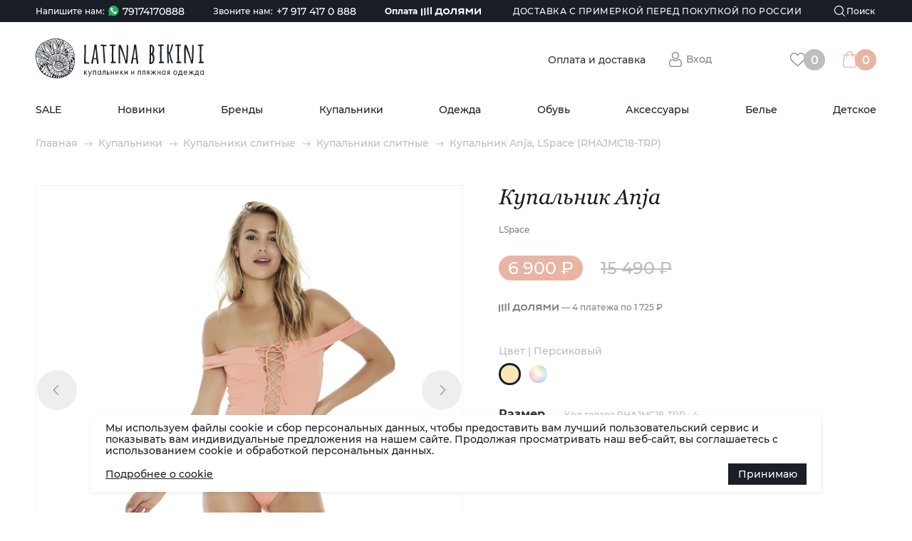

--- FILE ---
content_type: text/html; charset=utf-8
request_url: https://latinabikini.ru/kupalniki/kupalniki-slitnye/kupalniki-slitnye/26628/kupalnik-anja
body_size: 74871
content:
<!doctype html>
<html data-n-head-ssr>
  <head >
    <meta data-n-head="ssr" charset="utf-8"><meta data-n-head="ssr" name="facebook-domain-verification" content="au2uyde7jdzmfqmplf95f3v5di5kej"><meta data-n-head="ssr" name="viewport" content="width=device-width,initial-scale=1.0,minimum-scale=1.0,maximum-scale=1.0,user-scalable=0"><meta data-n-head="ssr" data-hid="keywords" name="keywords" content="undefined"><meta data-n-head="ssr" property="og:image" content="https://latinabikini.ru/uploads/CACHE/images/nomenclature/2020/06/7b67e781-223f-11ea-a7d1-00155d46d003_RERnRMX/128cca7c4de70a1ac818a6a02d5984bf.webp"><meta data-n-head="ssr" property="og:title" content="Купальник Anja, LSpace (RHAJMC18-TRP)"><meta data-n-head="ssr" property="og:description" content="Купальник Anja, LSpace (RHAJMC18-TRP). Экспресс доставка с примеркой перед покупкой по всей России!"><meta data-n-head="ssr" data-hid="description" name="description" content="Купальник Anja, LSpace (RHAJMC18-TRP). Экспресс доставка с примеркой перед покупкой по всей России!"><title>Купальник Anja, LSpace (RHAJMC18-TRP)</title><link data-n-head="ssr" rel="icon" type="image/svg+xml" href="/favicon.svg"><link data-n-head="ssr" href="https://mc.yandex.ru/metrika/tag.js" rel="preload" as="script"><link data-n-head="ssr" rel="canonical" href="https://latinabikini.ru/kupalniki/kupalniki-slitnye/kupalniki-slitnye/26628/kupalnik-anja"><script data-n-head="ssr" src="https://cdn.jsdelivr.net/gh/cdek-it/widget@latest/dist/cdek-widget.umd.js"></script><link rel="preload" href="/_nuxt/2934758.js" as="script"><link rel="preload" href="/_nuxt/ecebf72.js" as="script"><link rel="preload" href="/_nuxt/e7f1f5f.js" as="script"><link rel="preload" href="/_nuxt/css/659d6d6.css" as="style"><link rel="preload" href="/_nuxt/edc1d28.js" as="script"><link rel="preload" href="/_nuxt/dd0b761.js" as="script"><link rel="preload" href="/_nuxt/css/6f0d9fd.css" as="style"><link rel="preload" href="/_nuxt/552f4d7.js" as="script"><link rel="stylesheet" href="/_nuxt/css/659d6d6.css"><link rel="stylesheet" href="/_nuxt/css/6f0d9fd.css">
  </head>
  <body >
    <div data-server-rendered="true" id="__nuxt"><!----><div id="__layout"><div id="latina-app"><section><!----> <!----> <div style="min-height:35vh;"><section><div class="card"><div class="container"><div class="card__row" style="display:;"><div class="card__col-1" data-v-99131400><div class="card__images-container" data-v-99131400><div id="card-slider" data-v-99131400><img src="/uploads/CACHE/images/nomenclature/2020/06/7b67e781-223f-11ea-a7d1-00155d46d003_RERnRMX/128cca7c4de70a1ac818a6a02d5984bf.webp" alt class="card__img normal" data-v-99131400><!----><!----> <img src="/uploads/CACHE/images/nomenclature/2020/06/7b67e781-223f-11ea-a7d1-00155d46d003_RERnRMX/128cca7c4de70a1ac818a6a02d5984bf.webp" alt class="card__img zoom" data-v-99131400><!----><!----></div> <div class="images__prev" data-v-99131400></div> <div class="images__next" data-v-99131400></div></div> <div class="card__images" data-v-99131400><div id="scrool-image-container" class="card__images-container__small" data-v-99131400><div class="card__images-item__small is-active" data-v-99131400><img src="/uploads/CACHE/images/nomenclature/2020/06/7b67e781-223f-11ea-a7d1-00155d46d003_RERnRMX/128cca7c4de70a1ac818a6a02d5984bf.webp" alt class="card__img small" data-v-99131400></div><div class="card__images-item__small" data-v-99131400><img src="/uploads/CACHE/images/nomenclature/2020/06/7b67e782-223f-11ea-a7d1-00155d46d003_bIGId1Z/4b7dfe5256ac83ada61858371ccf90c3.webp" alt class="card__img small" data-v-99131400></div><div class="card__images-item__small" data-v-99131400><img src="/uploads/CACHE/images/nomenclature/2020/06/7b67e783-223f-11ea-a7d1-00155d46d003_OfWYKNk/c449291365b3e96f06750d9f126cee9b.webp" alt class="card__img small" data-v-99131400></div></div></div> <div class="card__tabs-description" data-v-f05d32ce data-v-99131400><div class="card__tab-captions" data-v-f05d32ce><div class="card__tab-caption is_active" data-v-f05d32ce>Информация о товаре</div> <div class="card__tab-caption" data-v-f05d32ce>Оплата и доставка</div> <div class="card__tab-caption" data-v-f05d32ce>Уход</div></div> <div class="card__tabs" data-v-f05d32ce><div class="card__tab is_active" data-v-f05d32ce><div class="card__tab-text" data-v-f05d32ce>Слитный эффектный купальник со спущенными плечиками</div> <div class="card__params" data-v-f05d32ce><div class="card__param" style="display:none;" data-v-f05d32ce><div class="card__param-name" data-v-f05d32ce>Лиф</div> <div class="card__param-value" data-v-f05d32ce></div></div> <div class="card__param" style="display:none;" data-v-f05d32ce><div class="card__param-name" data-v-f05d32ce>Плавки</div> <div class="card__param-value" data-v-f05d32ce></div></div> <div class="card__param" data-v-f05d32ce><div class="card__param-name" data-v-f05d32ce>Коллекция</div> <div class="card__param-value" data-v-f05d32ce>2021</div></div> <div class="card__param" style="display:;" data-v-f05d32ce><div class="card__param-name" data-v-f05d32ce>Дизайн</div> <div class="card__param-value" data-v-f05d32ce><div class="card__param-value" style="margin-bottom: 5px;" data-v-f05d32ce>В рубчик</div><div class="card__param-value" style="margin-bottom: 5px;" data-v-f05d32ce>Шнуровка</div></div></div> <div class="card__param" data-v-f05d32ce><div class="card__param-name" data-v-f05d32ce>Артикул</div> <div class="card__param-value" data-v-f05d32ce>RHAJMC18-TRP</div></div> <div class="card__param" data-v-f05d32ce><div class="card__param-name" data-v-f05d32ce>Страна</div> <div class="card__param-value" data-v-f05d32ce>США</div></div> <div class="card__param" data-v-f05d32ce><div class="card__param-name" data-v-f05d32ce>Состав</div> <div class="card__param-value" data-v-f05d32ce>80% нейлон, 20% спандекс</div></div></div></div> <div class="card__tab" data-v-f05d32ce><div class="card__tab-text" data-v-f05d32ce><p data-v-f05d32ce>Уважаемые покупатели, наш интернет-магазин временно не принимает оплату на сайте!</p> <p data-v-f05d32ce>При оформления заказа:</p> <br data-v-f05d32ce> <p data-v-f05d32ce>
          1. При выборе способа доставки «Курьерская доставка без примерки»- с вами свяжется менеджер и выставит счет на оплату заказа.
          При сумме заказа более 9000 руб – стоимость доставки будет БЕСПЛАТНОЙ.
          При сумме заказа менее 9000 руб- стоимость доставки рассчитывается менеджером в зависимости от адреса доставки.
        </p> <br data-v-f05d32ce> <p data-v-f05d32ce>
          2. При выборе способа доставки «Примерка»- с вами свяжется менеджер, рассчитает стоимость доставки с примеркой.
          На примерку можно выбрать не более 5 позиций.
        </p> <p data-v-f05d32ce>
          Стоимость доставки оплачивается перед отправкой товара, а за товар курьеру после примерки наличными или банковской картой. Действует частичный выкуп.
        </p></div></div> <div class="card__tab" data-v-f05d32ce><div class="card__tab-text" data-v-f05d32ce>Пожалуйста, обратите внимание на ярлык по индивидуальному уходу на Вашем изделии и рекомендациям ниже:
Ручная стирка в холодной воде.
При крайней необходимости используйте мягкое моющее средство для деликатных тканей без отбеливателей.
Не сушить в стиральной машине. Сушить вдали от отопительных приборов в разложенном виде.
Не гладить. 
Промыть под проточной водой сразу после использования.
Некоторые цвета, особенно яркие неоновые, могут выцветать на солнце или в хлорированной воде- поэтому требуют максимального ухода.
Изделия с металлической фурнитурой после использования необходимо тщательно прополоскать в проточной воде и просушить в разложенном виде. 
Избегайте контакта с лосьонами для загара, продуктами для загара, маслами, шероховатыми поверхностями, бассейнами и спа, обработанными агрессивными химикатами.
</div></div></div></div></div> <div class="card__col-2"><h1 class="card__title">Купальник Anja</h1> <div class="card__subtitle"><a href="/brands/lspace">LSpace</a></div> <div class="card__price-box"><div class="card__price-new">6 900 ₽</div> <div class="card__price-old">15 490 ₽</div></div> <!----> <div class="card__dolyame-wrapper"><div class="card__dolyame">— 4 платежа по <span>1 725 ₽</span></div></div> <form class="card__form"><div class="card__color-caption">Цвет | Персиковый</div> <div class="card__colors"><a href="/kupalniki/kupalniki-slitnye/kupalniki-slitnye/26628/kupalnik-anja" aria-current="page" data-item_id="0540030041-32" class="card__colors-label active" style="background-color:#FFE5B4;"></a><a href="/kupalniki/kupalniki-slitnye/kupalniki-slitnye/27170/kupalnik-anja-1" data-item_id="0540030041-24" class="card__colors-label" style="background-image:url(/uploads/colors/2026/01/39a3f459-1262-11ea-bb91-ac1f6b6e0406_m890ajx.png);background-size:auto;"></a></div> <div><div class="card__part-header"><span class="card__part-caption">Размер</span> <span class="card__part-code">Код товара RHAJMC18-TRP--4</span></div> <div class="card__select-box"><select class="card__select"><option disabled="disabled" selected="selected">Выберите размер</option> <option value="[object Object]" style="min-height:30px;">44 RU  |   M INT</option></select> <div class="card__select-link">Таблица размеров</div></div> <div class="card__form-info"><span>Для добавления в корзину выберите размер</span></div></div> <!----> <!----> <!----> <div class="card__form-footer"><div class="card__submit card__submit_disabled"><span class="card__favorite__add">Добавить в корзину</span></div> <!----> <a href="https://t.me/LatinaBikini_ru?text=null" target="_blank" class="card__telegram">
        Оформить заказ<br>с оператором в Telegram
      </a> <div class="card__favorite"><span class="card__favorite__add">Добавить в избранное</span> <!----></div></div> <div class="card__share"><div class="card__share-caption">Поделиться:</div> <div class="card__share-link"><img src="/_nuxt/img/share-vk.0ed52df.svg" alt></div></div> <div class="card__tabs-description" data-v-f05d32ce><div class="card__tab-captions" data-v-f05d32ce><div class="card__tab-caption is_active" data-v-f05d32ce>Информация о товаре</div> <div class="card__tab-caption" data-v-f05d32ce>Оплата и доставка</div> <div class="card__tab-caption" data-v-f05d32ce>Уход</div></div> <div class="card__tabs" data-v-f05d32ce><div class="card__tab is_active" data-v-f05d32ce><div class="card__tab-text" data-v-f05d32ce>Слитный эффектный купальник со спущенными плечиками</div> <div class="card__params" data-v-f05d32ce><div class="card__param" style="display:none;" data-v-f05d32ce><div class="card__param-name" data-v-f05d32ce>Лиф</div> <div class="card__param-value" data-v-f05d32ce></div></div> <div class="card__param" style="display:none;" data-v-f05d32ce><div class="card__param-name" data-v-f05d32ce>Плавки</div> <div class="card__param-value" data-v-f05d32ce></div></div> <div class="card__param" data-v-f05d32ce><div class="card__param-name" data-v-f05d32ce>Коллекция</div> <div class="card__param-value" data-v-f05d32ce>2021</div></div> <div class="card__param" style="display:;" data-v-f05d32ce><div class="card__param-name" data-v-f05d32ce>Дизайн</div> <div class="card__param-value" data-v-f05d32ce><div class="card__param-value" style="margin-bottom: 5px;" data-v-f05d32ce>В рубчик</div><div class="card__param-value" style="margin-bottom: 5px;" data-v-f05d32ce>Шнуровка</div></div></div> <div class="card__param" data-v-f05d32ce><div class="card__param-name" data-v-f05d32ce>Артикул</div> <div class="card__param-value" data-v-f05d32ce>RHAJMC18-TRP</div></div> <div class="card__param" data-v-f05d32ce><div class="card__param-name" data-v-f05d32ce>Страна</div> <div class="card__param-value" data-v-f05d32ce>США</div></div> <div class="card__param" data-v-f05d32ce><div class="card__param-name" data-v-f05d32ce>Состав</div> <div class="card__param-value" data-v-f05d32ce>80% нейлон, 20% спандекс</div></div></div></div> <div class="card__tab" data-v-f05d32ce><div class="card__tab-text" data-v-f05d32ce><p data-v-f05d32ce>Уважаемые покупатели, наш интернет-магазин временно не принимает оплату на сайте!</p> <p data-v-f05d32ce>При оформления заказа:</p> <br data-v-f05d32ce> <p data-v-f05d32ce>
          1. При выборе способа доставки «Курьерская доставка без примерки»- с вами свяжется менеджер и выставит счет на оплату заказа.
          При сумме заказа более 9000 руб – стоимость доставки будет БЕСПЛАТНОЙ.
          При сумме заказа менее 9000 руб- стоимость доставки рассчитывается менеджером в зависимости от адреса доставки.
        </p> <br data-v-f05d32ce> <p data-v-f05d32ce>
          2. При выборе способа доставки «Примерка»- с вами свяжется менеджер, рассчитает стоимость доставки с примеркой.
          На примерку можно выбрать не более 5 позиций.
        </p> <p data-v-f05d32ce>
          Стоимость доставки оплачивается перед отправкой товара, а за товар курьеру после примерки наличными или банковской картой. Действует частичный выкуп.
        </p></div></div> <div class="card__tab" data-v-f05d32ce><div class="card__tab-text" data-v-f05d32ce>Пожалуйста, обратите внимание на ярлык по индивидуальному уходу на Вашем изделии и рекомендациям ниже:
Ручная стирка в холодной воде.
При крайней необходимости используйте мягкое моющее средство для деликатных тканей без отбеливателей.
Не сушить в стиральной машине. Сушить вдали от отопительных приборов в разложенном виде.
Не гладить. 
Промыть под проточной водой сразу после использования.
Некоторые цвета, особенно яркие неоновые, могут выцветать на солнце или в хлорированной воде- поэтому требуют максимального ухода.
Изделия с металлической фурнитурой после использования необходимо тщательно прополоскать в проточной воде и просушить в разложенном виде. 
Избегайте контакта с лосьонами для загара, продуктами для загара, маслами, шероховатыми поверхностями, бассейнами и спа, обработанными агрессивными химикатами.
</div></div></div></div> <div class="card__delivery"><!----></div> <div class="card__links"><a href="/kupalniki" aria-current="page" class="card__link">Все товары категории: Купальники</a><a href="/kupalniki/kupalniki-slitnye/" aria-current="page" class="card__link">Все товары категории: Купальники слитные</a><a href="/kupalniki/kupalniki-slitnye/kupalniki-slitnye/" aria-current="page" class="card__link">Все товары категории: Купальники слитные</a> <a href="/kupalniki?brand=LSpace" class="card__link">Все товары бренда LSpace</a></div> <div class="adv2"><div class="adv2__item"><img src="/_nuxt/img/adv2-01.1e1385f.png" alt class="adv2__img"> <div class="adv2__text">Только подлинные товары</div></div> <div class="adv2__item"><img src="/_nuxt/img/adv2-02.ab1eb87.png" alt class="adv2__img"> <div class="adv2__text">Быстрая доставка по всему миру</div></div> <div class="adv2__item"><img src="/_nuxt/img/adv2-03.31b3169.png" alt class="adv2__img"> <div class="adv2__text">Бесплатная доставка по всей России</div></div> <div class="adv2__item"><img src="/_nuxt/img/adv2-04.694d644.png" alt class="adv2__img"> <div class="adv2__text">Возможность примерки перед покупкой</div></div> <div class="adv2__item"><img src="/_nuxt/img/adv2-05.65596f4.png" alt class="adv2__img"> <div class="adv2__text">Программа лояльности</div></div></div></form> <div class="popup" style="display:none;"><div class="popup__body"><div class="popup__content popup__content--sizechart"><div class="popup__close"></div> <div class="popup__sizechart-img"><img src="/uploads/shop/sizechart/2021/02/image_2021-02-12_15-53-33.png" alt="Таблица размерной сетки"></div></div></div></div></div></div></div></div> <!----> <!----> <!----></section></div> <footer class="footer"><div class="container"><div class="footer__top"><a href="/" aria-current="page"><img src="/uploads/latina_logo.svg" alt="" class="footer__logo"></a> <div class="footer__site-caption">LATINABIKINI.RU интернет-магазин</div></div> <div class="footer__row"><div class="footer__col footer__col_main"><div class="footer__caption">Главная</div> <ul class="footer__items"><li class="footer__item"><a href="/news/" class="footer__link">Новости</a></li> <li class="footer__item"><a href="/blog/" class="footer__link">Статьи</a></li> <li class="footer__item"><a href="#" class="footer__link">Доставка (по РФ и СНГ)</a></li></ul></div> <div class="footer__col footer__col_about"><div class="footer__caption">О компании</div> <ul class="footer__items"><li class="footer__item"><a href="/requisites" class="footer__link">Реквизиты</a></li> <li class="footer__item"><a href="/contacts" class="footer__link">Контакты</a></li> <li class="footer__item"><a href="/publick-offer" class="footer__link">Публичная оферта</a></li> <li class="footer__item"><a href="/return-goods" class="footer__link">Возврат товара</a></li></ul></div> <div class="footer__col footer__col_catalog"><div class="footer__caption">Каталог</div> <div class="footer__two-columns"><ul class="footer__items"><li class="footer__item"><a href="/sale" class="footer__link">SALE</a></li> <li class="footer__item"><a href="/new" class="footer__link">Новинки</a></li> <li class="footer__item"><a href="/brands" class="footer__link">Бренды</a></li> <li class="footer__item"><a href="/kupalniki" aria-current="page" class="footer__link">Купальники</a></li> <li class="footer__item"><a href="/odezhda" class="footer__link">Одежда</a></li> <li class="footer__item"><a href="/obuv" class="footer__link">Обувь</a></li> <li class="footer__item"><a href="/aksessuary" class="footer__link">Аксессуары</a></li> <li class="footer__item"><a href="/bele" class="footer__link">Белье</a></li> <li class="footer__item"><a href="/detskoe" class="footer__link">Детское</a></li></ul></div> <div class="footer__developer-info"><a href="/privacy-policy" class="footer__link">Политика конфиденциальности</a></div></div> <div class="footer__col footer__col_social"><div class="footer__soc-items"><a href="https://vk.com/latinabikini" target="_blank" class="footer__soc-item footer__soc-item--vk">Наша группа</a> <!----> <a href="https://t.me/latinabikini" target="_blank" class="footer__soc-item footer__soc-item--telegram">Канал в Telegram</a> <a href="https://whats.app/79174170888" target="_blank" class="footer__soc-item footer__soc-item--whatsapp">Группа в Whatsapp</a></div></div></div></div></footer></section> <div class="cookie" style="display:none;"><div class="cookie__container"><div class="cookie__text">
        Мы используем файлы cookie и сбор персональных данных, чтобы предоставить вам лучший пользовательский сервис и показывать вам индивидуальные предложения на нашем сайте. Продолжая просматривать наш веб-сайт, вы соглашаетесь c использованием cookie и обработкой персональных данных.
      </div> <div class="cookie__button-container"><a href="/cookie" class="cookie__more">
          Подробнее о cookie
        </a> <div class="cookie__button">
          Принимаю
        </div></div></div></div> <div style="display:;"><div class="arrow_top__container"><div class="arrow_top__arrow"></div></div> <div class="telegram-widget"><a href="https://t.me/LatinaBikini_ru" data-tooltip="Написать в Telegram" target="_blank" class="telegram-widget__icon"></a> <div class="telegram-widget__dropdown"><a href="https://t.me/LatinaBikini_ru" target="_blank" class="telegram-widget__button telegram-widget__button_blue telegram-widget__button_telegram"><span>Написать оператору<br><small>в приложении Telegram</small></span></a> <a href="https://t.me/LatinaBikini_ru?text=null" target="_blank" class="telegram-widget__button telegram-widget__button_white js-share-product-to-operator"><span>Отправить оператору<br><small>ссылку на этот товар</small></span></a></div></div></div> <!----> <!----> <!----></div></div></div><script>window.__NUXT__=(function(a,b,c,d,e,f,g,h,i,j,k,l,m,n,o,p,q,r,s,t,u,v,w,x,y,z,A,B,C,D,E,F,G,H,I,J,K,L,M,N,O,P,Q,R,S,T,U,V,W,X,Y,Z,_,$,aa,ab,ac,ad,ae,af,ag,ah,ai,aj,ak,al,am,an,ao,ap,aq,ar,as,at,au,av,aw,ax,ay,az,aA,aB,aC,aD,aE,aF,aG,aH,aI,aJ,aK,aL,aM,aN,aO,aP,aQ,aR,aS,aT,aU,aV,aW,aX,aY,aZ,a_,a$,ba,bb,bc,bd,be,bf,bg,bh,bi,bj,bk,bl,bm,bn,bo,bp,bq,br,bs,bt,bu,bv,bw,bx,by,bz,bA,bB,bC,bD,bE,bF,bG,bH,bI,bJ,bK,bL,bM,bN,bO,bP,bQ,bR,bS,bT,bU,bV,bW,bX,bY,bZ,b_,b$,ca,cb,cc,cd,ce,cf,cg,ch,ci,cj,ck,cl,cm,cn,co,cp,cq,cr,cs,ct,cu,cv,cw,cx,cy,cz,cA,cB,cC,cD,cE,cF,cG,cH,cI,cJ,cK,cL,cM,cN,cO,cP,cQ,cR,cS,cT,cU,cV,cW,cX,cY,cZ,c_,c$,da,db,dc,dd,de,df,dg,dh,di,dj,dk,dl,dm,dn,do0,dp,dq,dr,ds,dt,du,dv,dw,dx,dy,dz,dA,dB,dC,dD,dE,dF,dG,dH,dI,dJ,dK,dL,dM,dN,dO,dP,dQ,dR,dS,dT,dU,dV,dW,dX,dY,dZ,d_,d$,ea,eb,ec,ed,ee,ef,eg,eh,ei,ej,ek,el,em,en,eo,ep,eq,er,es,et,eu,ev,ew,ex,ey,ez,eA,eB,eC,eD,eE,eF,eG,eH,eI,eJ,eK,eL,eM,eN,eO,eP,eQ,eR,eS,eT,eU,eV,eW,eX,eY,eZ,e_,e$,fa,fb,fc,fd,fe,ff,fg,fh,fi,fj,fk,fl,fm,fn,fo,fp,fq,fr,fs,ft,fu,fv,fw,fx,fy,fz,fA,fB,fC,fD,fE,fF,fG,fH,fI,fJ,fK,fL,fM,fN,fO,fP,fQ,fR,fS,fT,fU,fV,fW,fX,fY,fZ,f_,f$,ga,gb,gc,gd,ge,gf,gg,gh,gi,gj,gk,gl,gm,gn,go,gp,gq,gr,gs,gt,gu,gv,gw,gx,gy,gz,gA,gB,gC,gD,gE,gF,gG,gH,gI,gJ,gK,gL,gM,gN,gO,gP,gQ,gR,gS,gT,gU,gV,gW,gX,gY,gZ,g_,g$,ha,hb,hc,hd,he,hf,hg,hh,hi,hj,hk,hl,hm,hn,ho,hp,hq,hr,hs,ht,hu,hv,hw,hx,hy,hz,hA,hB,hC,hD,hE,hF,hG,hH,hI,hJ,hK,hL,hM,hN,hO,hP,hQ,hR,hS,hT,hU,hV,hW,hX,hY){hy.pk=57;hy.name=ae;hy.slug="maaji";hy.image="\u002Fuploads\u002Fbrands\u002F2019\u002F12\u002FGroup_25.2.png";hy.image_detail="\u002Fuploads\u002Fbrands\u002Fdetail\u002F2020\u002F11\u002F87695ef577a66d70acc690cb28c4837f.jpg";hy.description="\u003Ch1\u003EMaaji &ndash; колумбийский бренд яркого пляжного стиля\u003C\u002Fh1\u003E\r\n\r\n\u003Ch2\u003EИстория и философия\u003C\u002Fh2\u003E\r\n\r\n\u003Cp\u003EMaaji &mdash; колумбийский бренд, завоевавший популярность во всём мире благодаря смелой цветовой палитре, фантазийному дизайну и особой энергетике. Каждая модель создаётся с вдохновением и любовью, превращаясь в настоящее произведение искусства.\u003C\u002Fp\u003E\r\n\r\n\u003Cp\u003EКоллекции Maaji заряжают позитивом, создают атмосферу праздника и помогают почувствовать себя яркой и уверенной как на пляже, так и в повседневной жизни.\u003C\u002Fp\u003E\r\n\r\n\u003Ch2\u003EОсобенности Maaji\u003C\u002Fh2\u003E\r\n\r\n\u003Cp\u003EЗнаковая черта бренда &mdash; невероятные принты и многослойные декоративные элементы, которые делают каждую вещь уникальной.\u003C\u002Fp\u003E\r\n\r\n\u003Ch3\u003EКлючевые преимущества Maaji:\u003C\u002Fh3\u003E\r\n\r\n\u003Cul\u003E\r\n\t\u003Cli\u003E\r\n\t\u003Cp\u003Eавторская проработка дизайна каждой модели;\u003C\u002Fp\u003E\r\n\t\u003C\u002Fli\u003E\r\n\t\u003Cli\u003E\r\n\t\u003Cp\u003Eткани премиум-качества, приятные к телу и стойкие к износу;\u003C\u002Fp\u003E\r\n\t\u003C\u002Fli\u003E\r\n\t\u003Cli\u003E\r\n\t\u003Cp\u003Eрегулярное обновление коллекций с учётом последних модных трендов.\u003C\u002Fp\u003E\r\n\t\u003C\u002Fli\u003E\r\n\u003C\u002Ful\u003E\r\n\r\n\u003Ch2\u003EКупите Maaji в Latinabikini\u003C\u002Fh2\u003E\r\n\r\n\u003Cp\u003EСегодня продукция Maaji доступна и российским покупателям. В нашем интернет-магазине вы можете найти купальники, бикини, платья и аксессуары бренда с:\u003C\u002Fp\u003E\r\n\r\n\u003Cul\u003E\r\n\t\u003Cli\u003E\r\n\t\u003Cp\u003Eдоставкой по всей России;\u003C\u002Fp\u003E\r\n\t\u003C\u002Fli\u003E\r\n\t\u003Cli\u003E\r\n\t\u003Cp\u003Eуслугой примерки перед покупкой, чтобы убедиться в правильности выбора размера и фасона.\u003C\u002Fp\u003E\r\n\t\u003C\u002Fli\u003E\r\n\u003C\u002Ful\u003E\r\n\r\n\u003Ch2\u003EПочему выбирают Maaji\u003C\u002Fh2\u003E\r\n\r\n\u003Cp\u003EMaaji особенно ценят женщины, которые любят путешествовать и проводить время на солнце. Эти изделия добавляют в гардероб яркости, лёгкости и экзотических ноток латиноамериканского стиля. С Maaji каждая поездка превращается в маленький праздник, а каждая вещь &mdash; в источник хорошего настроения и уверенности.\u003C\u002Fp\u003E";hy.categories=[{name:z,path:B,image:K},{name:y,path:F,image:Q},{name:l,path:n,image:o},{name:bS,path:cF,image:a},{name:j,path:k,image:m}];hy.meta_title="Купальники Maaji - купить в интернет-магазине с доставкой по России";hy.meta_keywords="Maaji купить, \r\nкупальники Maaji купить, \r\nMaaji купальники интернет,\r\nMaaji купальники интернет магазин,\r\nмайи купальники купить, \r\nкупальники майя интернет, \r\nкупальники майя интернет магазин.";hy.meta_description="Купить оригинальные купальники Maaji, а также одежду, белье и аксессуары от известного мирового бренда⭐️Мы сотрудничаем напрямую с производителем. Экспресс доставка с примеркой перед покупкой по всей России 📞+7(917)417-08-88";hA.pk=aU;hA.name=aW;hA.slug="dkny";hA.image="\u002Fuploads\u002Fbrands\u002F2020\u002F06\u002FGroup_27.2-1.png";hA.image_detail="\u002Fuploads\u002Fbrands\u002Fdetail\u002F2020\u002F11\u002FDKNY_SS20_INTIMATES_LOOK_01A_FOG2006300.jpg";hA.description="\u003Ch1\u003EDKNY &ndash; стиль и комфорт от культового американского бренда\u003C\u002Fh1\u003E\r\n\r\n\u003Ch2\u003EИстория и философия\u003C\u002Fh2\u003E\r\n\r\n\u003Cp\u003EDKNY (Donna Karan New York) &mdash; американский бренд, основанный Донной Каран в 1989 году. С самого начала марка олицетворяет дух большого города: стиль, функциональность и комфорт для динамичных жителей мегаполисов.\u003C\u002Fp\u003E\r\n\r\n\u003Cp\u003EБренд создает женскую одежду и нижнее бельё, в которых гармонично сочетаются элегантность и удобство. Каждая коллекция DKNY отвечает потребностям современных женщин, стремящихся выглядеть уверенно и чувствовать себя комфортно каждый день.\u003C\u002Fp\u003E\r\n\r\n\u003Ch2\u003EАссортимент DKNY\u003C\u002Fh2\u003E\r\n\r\n\u003Cp\u003EВ нашем интернет-магазине представлен широкий выбор оригинальной продукции DKNY:\u003C\u002Fp\u003E\r\n\r\n\u003Col\u003E\r\n\t\u003Cli\u003E\r\n\t\u003Cp\u003Eженское нижнее бельё, сочетающее высокое качество и современный дизайн;\u003C\u002Fp\u003E\r\n\t\u003C\u002Fli\u003E\r\n\t\u003Cli\u003E\r\n\t\u003Cp\u003Eодежда для повседневной жизни и особых случаев &mdash; платья, костюмы, стильные аксессуары;\u003C\u002Fp\u003E\r\n\t\u003C\u002Fli\u003E\r\n\t\u003Cli\u003E\r\n\t\u003Cp\u003Eколлекции, подходящие как для деловых встреч, так и для вечерних выходов.\u003C\u002Fp\u003E\r\n\t\u003C\u002Fli\u003E\r\n\u003C\u002Fol\u003E\r\n\r\n\u003Ch2\u003EКупите DKNY в Latinabikini\u003C\u002Fh2\u003E\r\n\r\n\u003Cp\u003EТеперь оригинальная продукция DKNY доступна и для российских покупательниц. В нашем интернет-магазине вы можете заказать нижнее бельё и одежду бренда с доставкой по всей России.\u003C\u002Fp\u003E\r\n\r\n\u003Cp\u003EДля вашего удобства доступна услуга примерки перед покупкой: вы оплачиваете только те модели, которые идеально подошли.\u003C\u002Fp\u003E\r\n\r\n\u003Ch2\u003EПочему выбирают DKNY\u003C\u002Fh2\u003E\r\n\r\n\u003Cp\u003EDKNY &mdash; это бренд, который сочетает комфорт и стиль, предлагая коллекции для любых случаев жизни. С вещами от DKNY вы всегда будете в тренде, подчеркнёте свою индивидуальность и создадите образ уверенной и современной женщины.\u003C\u002Fp\u003E";hA.categories=[{name:y,path:F,image:Q},{name:j,path:k,image:m}];hA.meta_title="DKNY - купить белье и одежду в интернет-магазине с доставкой по России";hA.meta_keywords="DKNY купить, \r\nбелье DKNY купить, \r\nDKNY белье интернет,\r\nDKNY нижнее белье интернет магазин,\r\nDKNY трусы купить\r\nDKNY лифчик купить \r\nDKNY бюстгалтер купить";hA.meta_description="Купить оригинальное белье и одежду от известного мирового бренда DKNY (Дики энд вай). ⭐️Мы сотрудничаем напрямую с производителем. Экспресс доставка с примеркой перед покупкой по всей России 📞+7(917)417-08-88";hB.pk=bf;hB.name="Luli Fama";hB.slug="luli-fama";hB.image="\u002Fuploads\u002Fbrands\u002F2019\u002F12\u002FGroup_31.2.png";hB.image_detail="\u002Fuploads\u002Fbrands\u002Fdetail\u002F2020\u002F11\u002FLuli_6.jpeg";hB.description="\u003Ch1\u003ELuli Fama &mdash; яркие купальники и пляжная одежда из Латинской Америки\u003C\u002Fh1\u003E\r\n\r\n\u003Ch2\u003EИстория бренда\u003C\u002Fh2\u003E\r\n\r\n\u003Cp\u003ELuli Fama &mdash; латиноамериканский бренд, основанный в 2003 году Лурдес &laquo;Лули&raquo; Ханимиан и её дядей Аугусто, известным дизайнером купальников. Первые коллекции сразу же получили признание в США благодаря смелым цветовым решениям и необычным принтам, а вскоре бренд стал известен и во всём мире.\u003C\u002Fp\u003E\r\n\r\n\u003Ch2\u003EДизайн и философия\u003C\u002Fh2\u003E\r\n\r\n\u003Cp\u003EФилософия Luli Fama &mdash; дарить каждой женщине возможность раскрыть свою привлекательность и почувствовать себя звездой. Коллекции бренда вдохновлены природой Южной Америки и сочетают в себе яркие расцветки, смелые фасоны и выразительные детали.\u003C\u002Fp\u003E\r\n\r\n\u003Ch2\u003EАссортимент и стиль\u003C\u002Fh2\u003E\r\n\r\n\u003Cp\u003EВ линейках бренда представлены купальники с эффектными принтами, дизайнерские накидки, необычные комбинезоны и летние платья для пляжных вечеринок и отдыха у бассейна. Благодаря сотрудничеству с художниками и иллюстраторами коллекции Luli Fama отличаются оригинальностью и неповторимостью.\u003C\u002Fp\u003E\r\n\r\n\u003Ch3\u003EПочему выбирают Luli Fama\u003C\u002Fh3\u003E\r\n\r\n\u003Col\u003E\r\n\t\u003Cli\u003E\r\n\t\u003Cp\u003Eсмелые фасоны и эффектные принты, разработанные с художниками и иллюстраторами;\u003C\u002Fp\u003E\r\n\t\u003C\u002Fli\u003E\r\n\t\u003Cli\u003E\r\n\t\u003Cp\u003Eматериалы премиум-класса и безупречная посадка;\u003C\u002Fp\u003E\r\n\t\u003C\u002Fli\u003E\r\n\t\u003Cli\u003E\r\n\t\u003Cp\u003Eширокий ассортимент: купальники, платья, комбинезоны, накидки;\u003C\u002Fp\u003E\r\n\t\u003C\u002Fli\u003E\r\n\t\u003Cli\u003E\r\n\t\u003Cp\u003Eвдохновение природой Южной Америки;\u003C\u002Fp\u003E\r\n\t\u003C\u002Fli\u003E\r\n\t\u003Cli\u003E\r\n\t\u003Cp\u003Eпризнание мировых звёзд: Бар Рафаэли, Дженнифер Хадсон и других;\u003C\u002Fp\u003E\r\n\t\u003C\u002Fli\u003E\r\n\t\u003Cli\u003E\r\n\t\u003Cp\u003Eдоставка по всей России и услуга примерки в магазине Latinabikini.\u003C\u002Fp\u003E\r\n\t\u003C\u002Fli\u003E\r\n\u003C\u002Fol\u003E\r\n\r\n\u003Ch2\u003EКупите Luli Fama в&nbsp;Latinabikini\u003C\u002Fh2\u003E\r\n\r\n\u003Cp\u003EВ интернет-магазине Latinabikini представлен широкий ассортимент оригинальной продукции Luli Fama. Мы гарантируем подлинность товаров, качественный сервис и удобные условия покупки с доставкой по всей России и возможностью примерки перед оплатой.\u003C\u002Fp\u003E\r\n\r\n\u003Cp\u003ELuli Fama &mdash; это яркость, смелость и женственность. Купальники и одежда этого бренда помогают создавать стильные пляжные образы и дарят каждой женщине уверенность в собственной красоте.\u003C\u002Fp\u003E";hB.categories=[{name:z,path:B,image:K},{name:l,path:n,image:o},{name:j,path:k,image:m}];hB.meta_title="Luli Fama - купить в интернет-магазине с доставкой по России";hB.meta_keywords="luli fama купальники купить, luli fama купальники купить интернет магазин, лули фама купальники купить";hB.meta_description="Купить оригинальные купальники и одежду от известного мирового бренда Luli Fama. ⭐️Мы сотрудничаем напрямую с производителем. Экспресс доставка с примеркой перед покупкой по всей России 📞+7(917)417-08-88";hC.pk=ax;hC.name=bH;hC.slug="nuria-ferrer";hC.image="\u002Fuploads\u002Fbrands\u002F2019\u002F12\u002FGroup_32.1-2.png";hC.image_detail="\u002Fuploads\u002Fbrands\u002Fdetail\u002F2020\u002F11\u002FNF_5.jpg";hC.description="\u003Ch1\u003EN&uacute;ria Ferrer &mdash; испанская элегантность и качество\u003C\u002Fh1\u003E\r\n\r\n\u003Ch2\u003EИстория бренда\u003C\u002Fh2\u003E\r\n\r\n\u003Cp\u003EN&uacute;ria Ferrer &mdash; испанский бренд, основанный в Барселоне в 1998 году. Его философия основана на создании утончённой и современной верхней одежды, которая объединяет комфорт, практичность и классический стиль.\u003C\u002Fp\u003E\r\n\r\n\u003Ch2\u003EАссортимент и стиль\u003C\u002Fh2\u003E\r\n\r\n\u003Cp\u003EБренд стал известен благодаря гармоничному сочетанию природных материалов, оригинальных фасонов и высокого уровня исполнения. Коллекции рассчитаны на активных женщин, ценящих классические силуэты с элементами новаторства. Особой популярностью пользуются модели из кашемира, шерсти мериноса и хлопка, выполненные в нежных и пастельных тонах.\u003C\u002Fp\u003E\r\n\r\n\u003Ch2\u003EКачество и характеристики\u003C\u002Fh2\u003E\r\n\r\n\u003Cp\u003EКаждое изделие отличается вниманием к деталям: обработка швов, аккуратные застёжки и специальные подкладки обеспечивают сохранение формы и тепла даже в холодную погоду. Верхняя одежда N&uacute;ria Ferrer сочетает лёгкий вес, удобство и высокую степень защиты от непогоды.\u003C\u002Fp\u003E\r\n\r\n\u003Ch3\u003EПочему выбирают N&uacute;ria Ferrer\u003C\u002Fh3\u003E\r\n\r\n\u003Col\u003E\r\n\t\u003Cli\u003E\r\n\t\u003Cp\u003Eиспользование премиальных материалов: кашемир, шерсть мериноса, хлопок;\u003C\u002Fp\u003E\r\n\t\u003C\u002Fli\u003E\r\n\t\u003Cli\u003E\r\n\t\u003Cp\u003Eэлегантные классические силуэты с элементами новаторства;\u003C\u002Fp\u003E\r\n\t\u003C\u002Fli\u003E\r\n\t\u003Cli\u003E\r\n\t\u003Cp\u003Eвнимание к мелочам и безупречное исполнение;\u003C\u002Fp\u003E\r\n\t\u003C\u002Fli\u003E\r\n\t\u003Cli\u003E\r\n\t\u003Cp\u003Eлёгкость, гибкость и долговечность изделий;\u003C\u002Fp\u003E\r\n\t\u003C\u002Fli\u003E\r\n\t\u003Cli\u003E\r\n\t\u003Cp\u003Eэтичное производство и признанное испанское качество.\u003C\u002Fp\u003E\r\n\t\u003C\u002Fli\u003E\r\n\u003C\u002Fol\u003E\r\n\r\n\u003Ch2\u003EКупите N&uacute;ria Ferrer в&nbsp;Latinabikini\u003C\u002Fh2\u003E\r\n\r\n\u003Cp\u003EВ нашем магазине вы можете купить изделия N&uacute;ria Ferrer с доставкой по всей России и возможностью примерки перед покупкой. Мы предлагаем только оригинальную продукцию, которая сочетает стиль, тепло и практичность.\u003C\u002Fp\u003E\r\n\r\n\u003Cp\u003EN&uacute;ria Ferrer &mdash; это синоним элегантности, надёжности и высокого испанского мастерства. Если вы ищете тёплую, стильную и долговечную верхнюю одежду, изделия N&uacute;ria Ferrer станут достойным выбором для вашего гардероба.\u003C\u002Fp\u003E";hC.categories=[{name:l,path:n,image:o},{name:j,path:k,image:m}];hC.meta_title="Nuria Ferrer - купить в интернет-магазине с доставкой по России";hC.meta_keywords="Nuria Ferrer купить, \r\nкупальники Nuria Ferrer купить, \r\nNuria Ferrer купальники интернет,\r\nNuria Ferrer купальники интернет магазин,\r\nнурия феррер купальники купить, \r\nкупальники нурия ферер интернет, \r\nкупальники нурия интернет магазин.";hC.meta_description="Купить оригинальные купальники и одужду от известного мирового бренда Nuria Ferrer ⭐️Мы сотрудничаем напрямую с производителем. Экспресс доставка с примеркой перед покупкой по всей России 📞+7(917)417-08-88";hF.pk=80;hF.name="Runwaydreamz";hF.slug="runwaydreamz";hF.image="\u002Fuploads\u002Fbrands\u002F2020\u002F06\u002Fimgonline-com-ua-Resize-Daiuf3ZMESX.jpg";hF.image_detail="\u002Fuploads\u002Fbrands\u002Fdetail\u002F2020\u002F11\u002FIMG_6465-1.jpg";hF.description="\u003Ch1\u003EБрендовая одежда&nbsp;Runwaydreamz\u003C\u002Fh1\u003E\r\n\r\n\u003Cp\u003EБренд RUNWAYDREAMZ заслуживает особого внимания со стороны модниц, которые предпочитают носить уникальные в своем роде вещи и выглядеть при этом сексуально. Изделия этой торговой марки отличаются оригинальными фасонами и яркими расцветками. Одежда из денима ручной работы много раз была опубликована на страницах модных изданий с мировым именем: ELLE Magazine, OK Magazine, InStyle Magazine и других. Купить RUNWAYDREAMZ изъявляют желание не только модницы США и Канады, но и ряда других стран: Франции, Италии, Германии, Норвегии, Японии. RWDZ выпускает шорты, джинсы и куртки из первоклассного денима. Чтобы обеспечить высочайшее качество пошива и полное соответствие дизайнерской задумке, изделия изготавливаются вручную. Главная цель бренда &ndash; создать идеальный лукбук для сводолюбивой яркой девушки, которая много времени проводит на пляже в компании друзей. Купить шорты RUNWAYDREAMZ стоит тем, кто хочет быть в центре внимания. Изделие, в которое органично вписались десятки металлических заклепок, пышная бахрома и шнурки неонового цвета, не останется незамеченным даже в кругу самых ярких личностей. Благодаря короткой длине и комфортной посадке образ получается дерзким и сексуальным. Обладательница такой экстравагантной вещи будет купаться во внимании противоположного пола и других модниц. В интернет-магазине LATINA BIKINI есть большой выбор продукции американского бренда. Ценители идей RUNWAYDREAMZ купить могут самые яркие и оригинальные шорты, джинсы и куртки из последних коллекций. В каталоге есть одно и двухцветные модели с замками и заклепками. Чтобы получить консультацию по поводу размера, свяжитесь с менеджером.\u003C\u002Fp\u003E\r\n\r\n\u003Ch2\u003EКупить Runwaydreamz в России\u003C\u002Fh2\u003E\r\n\r\n\u003Cp\u003EВ интернет-магазине LATINA BIKINI представлен большой выбор оригинальной продукции Runwaydreamz. В каталоге &mdash; самые яркие и актуальные модели: шорты, джинсы и куртки с заклёпками, замками и контрастными вставками. Доступны однотонные и двухцветные варианты, выполненные вручную из премиального денима.\u003C\u002Fp\u003E\r\n\r\n\u003Cp\u003EМы доставляем продукцию Runwaydreamz по всей России, включая Москву, Санкт-Петербург и регионы. Оплатить заказ можно после получения &mdash; вы оплачиваете только после примерки и убедившись в идеальной посадке изделия.\u003C\u002Fp\u003E";hF.categories=[{name:j,path:k,image:m}];hF.meta_title="Runwaydreamz - купить в интернет-магазине с доставкой по России";hF.meta_keywords="runwaydreamz интернет магазин, runwaydreamz шорты купить, runwaydreamz купить";hF.meta_description="Купить оригинальную женскую одежду от известного мирового бренда Runwaydreamz.⭐️Мы сотрудничаем напрямую с производителем. Экспресс доставка с примеркой перед покупкой по всей России 📞+7(917)417-08-88";hG.pk=81;hG.name="Cotazur";hG.slug="cotazur";hG.image="\u002Fuploads\u002Fbrands\u002F2020\u002F11\u002Fcotazur_color.jpg";hG.image_detail="\u002Fuploads\u002Fbrands\u002Fdetail\u002F2020\u002F11\u002Fcotazur_11.jpg";hG.description="\u003Ch1\u003EКупальники Cotazur\u003C\u002Fh1\u003E\r\n\r\n\u003Cp\u003EКонцепция бренда Cotazur основана на создании эксклюзивной пляжной одежды и купальников с яркими, запоминающимися деталями. Каждый образ Cotazur &mdash; это сочетание элегантности, сексуальности и утончённого итальянского вкуса.\u003C\u002Fp\u003E\r\n\r\n\u003Ch2\u003EКоллекции и стиль Cotazur\u003C\u002Fh2\u003E\r\n\r\n\u003Cp\u003EВ коллекциях представлены модные и соблазнительные бикини, монокини и цельные купальники с кокетливыми акцентами &mdash; нежным кружевом, рюшами, стразами, воздушными воланами, блестящими пайетками и изысканной вышивкой. Каждый элемент продуман до мелочей, чтобы подчеркнуть женственность и добавить яркости вашему пляжному образу.\u003C\u002Fp\u003E\r\n\r\n\u003Ch3\u003EОсобенности дизайна\u003C\u002Fh3\u003E\r\n\r\n\u003Cp\u003EДизайнеры Cotazur уделяют особое внимание выбору тканей, фактурам, расцветкам и декоративным элементам. Благодаря этому каждая модель выглядит уникально и стильно. Необычные формы, эффектный декор и продуманные силуэты делают купальники Cotazur идеальными для тех, кто любит быть в центре внимания.\u003C\u002Fp\u003E\r\n\r\n\u003Ch3\u003EПопулярность бренда в Европе\u003C\u002Fh3\u003E\r\n\r\n\u003Cp\u003EЗа свой утончённый стиль и смелые дизайнерские решения Cotazur стал любимым брендом европейских модниц. Флагманские бутики марки уже открыты на самых известных курортах континента &mdash; испанской Ибице и итальянском Бари, где бренд завоевал признание среди ценительниц моды и красоты.\u003C\u002Fp\u003E\r\n\r\n\u003Ch2\u003EКупить купальники Cotazur в России\u003C\u002Fh2\u003E\r\n\r\n\u003Cp\u003EТеперь оригинальные купальники Cotazur доступны и в России. В нашем магазине вы найдёте полный ассортимент коллекций &mdash; от классических моделей до эффектных новинок сезона. Мы предлагаем только оригинальные изделия напрямую от официальных поставщиков.\u003C\u002Fp\u003E\r\n\r\n\u003Ch3\u003EДоставка по всей России и оплата при получении\u003C\u002Fh3\u003E\r\n\r\n\u003Cp\u003EМы осуществляем быструю доставку по всей России: в Москву, Санкт-Петербург и другие города. Вы можете оплатить покупку после получения, убедившись в качестве и идеальной посадке выбранного купальника Cotazur.\u003C\u002Fp\u003E\r\n\r\n\u003Ch3\u003EИтальянская мода на вашем пляже\u003C\u002Fh3\u003E\r\n\r\n\u003Cp\u003EПодарите себе роскошь выглядеть безупречно и уверенно в купальнике Cotazur &mdash; бренде, который воплощает итальянскую страсть, изящество и стиль.\u003C\u002Fp\u003E";hG.categories=[{name:l,path:n,image:o},{name:j,path:k,image:m}];hG.meta_title="Cotazur - купить в интернет-магазине с доставкой по России";hG.meta_keywords="купальники Cotazur  купить, Cotazur  купальники интернет магазин, купальник Cotazur купить в москве, купить купальник Cotazur";hG.meta_description="Купить оригинальные купальники и одежду от известного мирового бренда Cotazur. ⭐️Мы сотрудничаем напрямую с производителем. Экспресс доставка с примеркой перед покупкой по всей России 📞+7(917)417-08-88";hJ.pk=af;hJ.name="Sea Level";hJ.slug="sea-level";hJ.image="\u002Fuploads\u002Fbrands\u002F2020\u002F06\u002FGroup_32.1.png";hJ.image_detail="\u002Fuploads\u002Fbrands\u002Fdetail\u002F2020\u002F11\u002Fsea_level_2.jpeg";hJ.description="\u003Ch1\u003ESea Level &ndash; австралийский бренд купальников для уверенных женщин\u003C\u002Fh1\u003E\r\n\r\n\u003Ch2\u003EФилософия бренда\u003C\u002Fh2\u003E\r\n\r\n\u003Cp\u003ESea Level &mdash; австралийский бренд, который вдохновляет женщин быть уверенными в себе вне зависимости от параметров фигуры. Купальники марки &mdash; это не просто одежда для плавания, а настоящая философия красоты и самовыражения.\u003C\u002Fp\u003E\r\n\r\n\u003Cp\u003EКаждая модель создаётся с особым вниманием к деталям: бельевой крой обеспечивает идеальное прилегание, а инновационные технологии моделирования гарантируют поддержку груди и спины, создавая изящный силуэт.\u003C\u002Fp\u003E\r\n\r\n\u003Ch2\u003EОсобенности коллекции\u003C\u002Fh2\u003E\r\n\r\n\u003Cp\u003EКупальники Sea Level сочетают в себе функциональность и изысканный стиль. Цветовые решения и декоративные элементы разработаны так, чтобы подчеркивать достоинства фигуры и деликатно скрывать её особенности.\u003C\u002Fp\u003E\r\n\r\n\u003Ch3\u003EПреимущества купальников Sea Level:\u003C\u002Fh3\u003E\r\n\r\n\u003Col\u003E\r\n\t\u003Cli\u003E\r\n\t\u003Cp\u003Eутягивающие вставки и фиксация для безупречного силуэта;\u003C\u002Fp\u003E\r\n\t\u003C\u002Fli\u003E\r\n\t\u003Cli\u003E\r\n\t\u003Cp\u003Eудобная посадка и усиленная поддержка;\u003C\u002Fp\u003E\r\n\t\u003C\u002Fli\u003E\r\n\t\u003Cli\u003E\r\n\t\u003Cp\u003Eдолговечные материалы, устойчивые к воздействию солнца и воды;\u003C\u002Fp\u003E\r\n\t\u003C\u002Fli\u003E\r\n\t\u003Cli\u003E\r\n\t\u003Cp\u003Eкомфорт для активного отдыха, спорта и пляжного досуга.\u003C\u002Fp\u003E\r\n\t\u003C\u002Fli\u003E\r\n\u003C\u002Fol\u003E\r\n\r\n\u003Ch2\u003EКупите Sea Level в Latinabikini\u003C\u002Fh2\u003E\r\n\r\n\u003Cp\u003EВ нашем интернет-магазине представлен широкий выбор оригинальных купальников Sea Level. Для удобства покупателей доступны:\u003C\u002Fp\u003E\r\n\r\n\u003Col\u003E\r\n\t\u003Cli\u003E\r\n\t\u003Cp\u003Eдоставка по всей России;\u003C\u002Fp\u003E\r\n\t\u003C\u002Fli\u003E\r\n\t\u003Cli\u003E\r\n\t\u003Cp\u003Eуслуга примерки перед покупкой, чтобы убедиться в правильности выбора размера и модели.\u003C\u002Fp\u003E\r\n\t\u003C\u002Fli\u003E\r\n\u003C\u002Fol\u003E\r\n\r\n\u003Ch2\u003EПочему выбирают Sea Level\u003C\u002Fh2\u003E\r\n\r\n\u003Cp\u003EКупальники Sea Level помогают каждой женщине чувствовать себя привлекательной и уверенной. Это сочетание стиля, комфорта и функциональности, которое делает отдых у воды ещё более приятным.\u003C\u002Fp\u003E\r\n\r\n\u003Cp\u003EОткройте для себя гармонию и красоту вместе с Sea Level!\u003C\u002Fp\u003E";hJ.categories=[{name:z,path:B,image:K},{name:l,path:n,image:o},{name:j,path:k,image:m}];hJ.meta_title="Sea Level - купить в интернет-магазине с доставкой по России";hJ.meta_keywords="Sea Level купить, \r\nкупальники Sea Level купить, \r\nSea Level купальники интернет,\r\nSea Level купальники интернет магазин,";hJ.meta_description="Купить оригинальные купальники и одежду от известного мирового бренда Sea Level. ⭐️Мы сотрудничаем напрямую с производителем. Экспресс доставка с примеркой перед покупкой по всей России 📞+7(917)417-08-88";hK.pk=49;hK.name="Beach Bunny";hK.slug="beach-bunny";hK.image="\u002Fuploads\u002Fbrands\u002F2019\u002F12\u002FGroup_28.png";hK.image_detail="\u002Fuploads\u002Fbrands\u002Fdetail\u002F2020\u002F11\u002Fkara_lilac.jpg";hK.description="\u003Ch1\u003EКупальники Beach Bunny &mdash; символ роскоши и уверенности\u003C\u002Fh1\u003E\r\n\r\n\u003Ch2\u003EИстория бренда\u003C\u002Fh2\u003E\r\n\r\n\u003Cp\u003EBeach Bunny уже более 20 лет задаёт тренды пляжной моды. В 2004 году Анджела Читтенден, молодая модель и дизайнер, основала бренд с целью создать купальники, которые будут сексуальными, стильными и в то же время удобными. Её коллекции сразу завоевали популярность у звёзд шоу-бизнеса и стали появляться на страницах модных журналов.\u003C\u002Fp\u003E\r\n\r\n\u003Ch2\u003EДизайн и материалы&nbsp;Beach Bunny\u003C\u002Fh2\u003E\r\n\r\n\u003Cp\u003EКупальники Beach Bunny сочетают в себе эстетику будуара и природные оттенки. В коллекциях встречаются как базовые модели в белом и чёрном цветах, так и изделия в оттенках древесной коры и драгоценных камней. Для пошива используется ткань из 89% полиамида и 11% спандекса, которая обеспечивает комфортную посадку и свободу движений. Дополняют образ позолоченные элементы, премиальная фурнитура и декоративные вставки из горного хрусталя.\u003C\u002Fp\u003E\r\n\r\n\u003Ch3\u003EЧем отличаются купальники Beach Bunny\u003C\u002Fh3\u003E\r\n\r\n\u003Col\u003E\r\n\t\u003Cli\u003E\r\n\t\u003Cp\u003Eсоблазнительные разрезы и элегантный декор;\u003C\u002Fp\u003E\r\n\t\u003C\u002Fli\u003E\r\n\t\u003Cli\u003E\r\n\t\u003Cp\u003Eиспользование премиальных тканей и фурнитуры;\u003C\u002Fp\u003E\r\n\t\u003C\u002Fli\u003E\r\n\t\u003Cli\u003E\r\n\t\u003Cp\u003Eкомфортная посадка при сексуальном дизайне;\u003C\u002Fp\u003E\r\n\t\u003C\u002Fli\u003E\r\n\t\u003Cli\u003E\r\n\t\u003Cp\u003Eвдохновение эстетикой роскоши и женственности;\u003C\u002Fp\u003E\r\n\t\u003C\u002Fli\u003E\r\n\t\u003Cli\u003E\r\n\t\u003Cp\u003Eвыбор мировых знаменитостей: Дженнифер Лопес, Ким Кардашьян, Бритни Спирс и других.\u003C\u002Fp\u003E\r\n\t\u003C\u002Fli\u003E\r\n\u003C\u002Fol\u003E\r\n\r\n\u003Ch2\u003EГде купить Beach Bunny в России\u003C\u002Fh2\u003E\r\n\r\n\u003Cp\u003EВ интернет-магазине \u003Cstrong\u003ELatinabikini\u003C\u002Fstrong\u003E&nbsp;представлен широкий ассортимент раздельных и слитных купальников, моделей монокини и откровенных бикини. Мы предлагаем доставку по всей России, оригинальную продукцию от официальных поставщиков и услугу примерки перед покупкой.\u003C\u002Fp\u003E\r\n\r\n\u003Cp\u003EBeach Bunny &mdash; это не просто купальники, а воплощение уверенности, стиля и женской привлекательности. Выберите свой идеальный образ уже сегодня и почувствуйте себя неотразимой на любом пляже.\u003C\u002Fp\u003E";hK.categories=[{name:z,path:B,image:K},{name:y,path:F,image:Q},{name:l,path:n,image:o},{name:j,path:k,image:m}];hK.meta_title="Beach Bunny - купить в интернет-магазине Latina Bikini";hK.meta_keywords="beach bunny купить, \r\nкупальники beach bunny купить, \r\nbeach bunny купальники интернет,\r\nbeach bunny купальники интернет магазин,\r\nбич банни купальники купить, \r\nкупальники бич банни интернет, \r\nкупальники бич банни интернет магазин.";hK.meta_description="Купить оригинальные купальники, одежду, белье и аксессуры от известного мирового бренда Beach Bunny (Бич Банни).⭐️Мы сотрудничаем напрямую с производителем. Экспресс доставка с примеркой перед покупкой по всей России 📞+7(917)417-08-88";return {layout:"default",data:[{productCard:{pk:db,ext_id:"7b67e77f-223f-11ea-a7d1-00155d46d003",name:"Купальник Anja",slug:dc,categories:{name:aR,path:ce},subcategories:{name:aR,path:bj},brand:dd,collection:[{name:aA}],is_hit:e,is_new:b,is_sale:e,images:[{image:"\u002Fuploads\u002FCACHE\u002Fimages\u002Fnomenclature\u002F2020\u002F06\u002F7b67e781-223f-11ea-a7d1-00155d46d003_RERnRMX\u002F128cca7c4de70a1ac818a6a02d5984bf.webp",thumbnail:f,preview:a,is_main:e,is_preview_hover:b,image_type:d,image_catalog:"\u002Fuploads\u002FCACHE\u002Fimages\u002Fnomenclature\u002F2020\u002F06\u002F7b67e781-223f-11ea-a7d1-00155d46d003_RERnRMX\u002F7713a4be32ac7df74148186a66fdd238.webp",image_big:"\u002Fuploads\u002FCACHE\u002Fimages\u002Fnomenclature\u002F2020\u002F06\u002F7b67e781-223f-11ea-a7d1-00155d46d003_RERnRMX\u002Fc0603227a8685fb2119415373dd45747.webp"},{image:"\u002Fuploads\u002FCACHE\u002Fimages\u002Fnomenclature\u002F2020\u002F06\u002F7b67e782-223f-11ea-a7d1-00155d46d003_bIGId1Z\u002F4b7dfe5256ac83ada61858371ccf90c3.webp",thumbnail:f,preview:a,is_main:b,is_preview_hover:e,image_type:g,image_catalog:"\u002Fuploads\u002FCACHE\u002Fimages\u002Fnomenclature\u002F2020\u002F06\u002F7b67e782-223f-11ea-a7d1-00155d46d003_bIGId1Z\u002F558274211220ac5ead1ea0a5d7707dd2.webp",image_big:"\u002Fuploads\u002FCACHE\u002Fimages\u002Fnomenclature\u002F2020\u002F06\u002F7b67e782-223f-11ea-a7d1-00155d46d003_bIGId1Z\u002F684cfe1a61519d403eb61ae9205e657f.webp"},{image:"\u002Fuploads\u002FCACHE\u002Fimages\u002Fnomenclature\u002F2020\u002F06\u002F7b67e783-223f-11ea-a7d1-00155d46d003_OfWYKNk\u002Fc449291365b3e96f06750d9f126cee9b.webp",thumbnail:f,preview:a,is_main:b,is_preview_hover:b,image_type:h,image_catalog:"\u002Fuploads\u002FCACHE\u002Fimages\u002Fnomenclature\u002F2020\u002F06\u002F7b67e783-223f-11ea-a7d1-00155d46d003_OfWYKNk\u002F32b5d71944957650271ab2c733fc04b6.webp",image_big:"\u002Fuploads\u002FCACHE\u002Fimages\u002Fnomenclature\u002F2020\u002F06\u002F7b67e783-223f-11ea-a7d1-00155d46d003_OfWYKNk\u002F94bf114c559b208d56e5f3a426de57b7.webp"}],design:[{name:"В рубчик"},{name:"Шнуровка"}],feature:[{name:aB,count:d,price:bk,size:w,old_price:15490,vendor_code:"RHAJMC18-TRP--4",image:a,ext_id:"7b67e780-223f-11ea-a7d1-00155d46d003",color:{pk:cf,name:cg,name_en:"Peach",color_id:"32",hex_color:de,ext_id:"80fa0b33-1daf-11ea-bba5-ac1f6b72b9ac",image:a}}],feature_top_product:a,feature_bottom_product:a,type:[{name:"Мягкая чашка"},{name:"С рукавами"},{name:"Со спущенными плечами"}],top_type:a,bottom_type:a,similar:[],reference:[],subproptype:x,description:"Слитный эффектный купальник со спущенными плечиками",composition:"80% нейлон, 20% спандекс",maintenance:"Пожалуйста, обратите внимание на ярлык по индивидуальному уходу на Вашем изделии и рекомендациям ниже:\r\nРучная стирка в холодной воде.\r\nПри крайней необходимости используйте мягкое моющее средство для деликатных тканей без отбеливателей.\r\nНе сушить в стиральной машине. Сушить вдали от отопительных приборов в разложенном виде.\r\nНе гладить. \r\nПромыть под проточной водой сразу после использования.\r\nНекоторые цвета, особенно яркие неоновые, могут выцветать на солнце или в хлорированной воде- поэтому требуют максимального ухода.\r\nИзделия с металлической фурнитурой после использования необходимо тщательно прополоскать в проточной воде и просушить в разложенном виде. \r\nИзбегайте контакта с лосьонами для загара, продуктами для загара, маслами, шероховатыми поверхностями, бассейнами и спа, обработанными агрессивными химикатами.\r\n",vendor_code:"RHAJMC18-TRP",manufacturer:"США",price:bk,colors:{color_name:cg,related_offers:[{pk:db,slug:dc,category__path:bj,hex_color:de,image_color:a,item_id:"0540030041-32",color_name:cg},{pk:27170,slug:"kupalnik-anja-1",category__path:bj,hex_color:a,image_color:G,item_id:"0540030041-24",color_name:H}]},meta_title:c,meta_keywords:c,meta_description:c},filterParams:void 0}],fetch:{},error:a,state:{account:{anonymous:a,anonymousData:{fio:a,email:a,phone:a},authToken:a,resetToken:a,user:a,showAuth:b,showSignup:b,showReg:b,showWrite:b,showForgot:b,showSizeChart:b,city:{},historyOrderPreview:[],historyOrderDetail:{}},banners:{banners:[],catalogBanners:[]},basket:{basketList:[],basketListId:[],basketInited:b,basketOffersList:[],offerFeaturesList:{},offerColorsList:{},giftCardExtId:c,giftCardInBasketData:{},showDropdown:b,dropdownTimeout:a},catalog:{sale:[],new:[],previewCategories:[{name:z,subcategories:[{name:ch,path:ci,meta_title:df,meta_keywords:c,meta_description:dg},{name:aC,path:aD,meta_title:dh,meta_keywords:di,meta_description:dj},{name:dk,path:dl,meta_title:dm,meta_keywords:dn,meta_description:do0},{name:cj,path:ck,meta_title:dp,meta_keywords:dq,meta_description:dr}],allCategories:[{name:z,path:B,meta_title:"Брендовые пляжные акссесуары купить в интернет-магазине",meta_keywords:"купить аксессуары к купальнику,\r\nкупить брендовые аксессуары,\r\nкупить аксессуары latina bikini,\r\nкупить аксессуары latina,\r\nкупить аксессуары латина бикини,",meta_description:"Аксессуары для пляжного отдыха от мировых брендов заказать в интренет-магазине Латина Бикини. Экспресс доставка по всей России."},{name:ch,path:ci,meta_title:df,meta_keywords:c,meta_description:dg},{name:ds,path:dt,meta_title:c,meta_keywords:c,meta_description:c},{name:aC,path:aD,meta_title:dh,meta_keywords:di,meta_description:dj},{name:aS,path:aT,meta_title:"Брендовые козырьки на голову купить в интернет-магазине",meta_keywords:"купить брендовые кепки-козырьки\r\nбрендовый козырек цена\r\nкупить козырек от бренда\r\nкупить вайзор в интернет-магазине\r\nкупить visor в интернете",meta_description:"Пляжные козырьки на голову известных мировых брендов купить в интренет-магазине Латина Бикини. Экспресс доставка с примеркой перед покупкой по всей России"},{name:"Повязка на голову",path:"aksessuary\u002Fgolovnye-ubory\u002Fpoviazka-na-golovu",meta_title:"Брендовые пляжные повязки на голову купить в интернет-магазине",meta_keywords:c,meta_description:"Пляжные повязки на голову известных мировых брендов купить в интренет-магазине Латина Бикини. Экспресс доставка с примеркой перед покупкой по всей России"},{name:"Шляпы",path:"aksessuary\u002Fgolovnye-ubory\u002Fshliapy",meta_title:"Брендовые пляжные шляпы купить в интернет-магазине",meta_keywords:"купить соломенную шляпу от бренда\r\nбрендовая шляпа цена\r\nкупить шляпку от бренда\r\nкупить дорогую шляпу в интернет-магазине",meta_description:"Пляжные шляпы известных мировых брендов купить в интренет-магазине Латина Бикини. Экспресс доставка с примеркой перед покупкой по всей России"},{name:dk,path:dl,meta_title:dm,meta_keywords:dn,meta_description:do0},{name:"Полотенца",path:"aksessuary\u002Fpolotentsa-pokryvala\u002Fpolotentsa",meta_title:c,meta_keywords:c,meta_description:c},{name:cj,path:ck,meta_title:dp,meta_keywords:dq,meta_description:dr},{name:"Клатчи",path:"aksessuary\u002Fsumki\u002Fklatchi",meta_title:"Брендовые летние клатчи купить в интернет-магазине",meta_keywords:"купить брендовый клатч\r\nбрендовый клатч цена\r\nкупить клатч от бренда\r\nкупить брендовый клатч в интернет-магазине",meta_description:"Маленькие летние клатчи известных мировых брендов купить в интренет-магазине Латина Бикини.Экспресс доставка с примеркой перед покупкой по всей России"},{name:du,path:dv,meta_title:"Брендовые пляжные сумки купить в интернет-магазине",meta_keywords:"купить брендовую пляжную сумку\r\nпляжная брендовая сумка цена\r\nкупить пляжную сумку от бренда\r\nкупить пляжную летнюю сумку в интернет-магазине",meta_description:"Пляжные сумки известных мировых брендов купить в интренет-магазине Латина Бикини.Экспресс доставка с примеркой перед покупкой по всей России"}],path:B,offers:[{name_of:b,pk:27806,ext_id:"08f9d0a6-1ce9-11eb-80da-0cc47a1243f5",name:"Вайзор Visor  Latina Bikini розовый",slug:"vaizor-visor-latina-bikini-rozovyi",categories:{name:aC,path:aD,pk:bl},subcategories:{name:aS,path:aT,pk:aU},categoriesLevelThree:a,subproptype:q,brand:bm,collection:[{name:E}],is_hit:e,is_new:b,is_sale:e,images:[{image:"\u002Fuploads\u002FCACHE\u002Fimages\u002Fnomenclature\u002F2020\u002F11\u002Fdac7baa0-1ce9-11eb-80da-0cc47a1243f5\u002F76ed002dfc60f7559b4a0ece1e37f155.webp",thumbnail:f,preview:a,is_main:e,is_preview_hover:b,image_type:d,image_catalog:"\u002Fuploads\u002FCACHE\u002Fimages\u002Fnomenclature\u002F2020\u002F11\u002Fdac7baa0-1ce9-11eb-80da-0cc47a1243f5\u002F43d76670d8dce7af92314e738a83d872.webp",image_big:"\u002Fuploads\u002FCACHE\u002Fimages\u002Fnomenclature\u002F2020\u002F11\u002Fdac7baa0-1ce9-11eb-80da-0cc47a1243f5\u002F47e3564aa56771b4e3acf2ac7a35b6d6.webp"},{image:"\u002Fuploads\u002FCACHE\u002Fimages\u002Fnomenclature\u002F2020\u002F11\u002Fe4026b85-1ce9-11eb-80da-0cc47a1243f5\u002F5e19c4b0cbf508e05643617619799588.webp",thumbnail:f,preview:a,is_main:b,is_preview_hover:e,image_type:g,image_catalog:"\u002Fuploads\u002FCACHE\u002Fimages\u002Fnomenclature\u002F2020\u002F11\u002Fe4026b85-1ce9-11eb-80da-0cc47a1243f5\u002Fbd31836a001d08d9fef9af1ef65170ba.webp",image_big:"\u002Fuploads\u002FCACHE\u002Fimages\u002Fnomenclature\u002F2020\u002F11\u002Fe4026b85-1ce9-11eb-80da-0cc47a1243f5\u002F723e591551ecd9112d5672270adba937.webp"},{image:"\u002Fuploads\u002FCACHE\u002Fimages\u002Fnomenclature\u002F2020\u002F11\u002Fed9c7ad9-1ce9-11eb-80da-0cc47a1243f5\u002F79a848197a3d925e2911cb1e831e460c.webp",thumbnail:f,preview:a,is_main:b,is_preview_hover:b,image_type:h,image_catalog:"\u002Fuploads\u002FCACHE\u002Fimages\u002Fnomenclature\u002F2020\u002F11\u002Fed9c7ad9-1ce9-11eb-80da-0cc47a1243f5\u002F5e6dc5c046e7d51c9d8c997210fd7f8e.webp",image_big:"\u002Fuploads\u002FCACHE\u002Fimages\u002Fnomenclature\u002F2020\u002F11\u002Fed9c7ad9-1ce9-11eb-80da-0cc47a1243f5\u002F6ab0da38114a738c438d40aec92f439d.webp"}],design:[],price:ac,old_price:ad,vendor_code:dw,full_path_offer:"aksessuary\u002Fgolovnye-ubory\u002Fkozyrki\u002F27806\u002Fvaizor-visor-latina-bikini-rozovyi",count:cl,feature:[{name:aE,count:cl,price:ac,size:I,old_price:ad,vendor_code:"001--O",image:a,ext_id:"08f9d0a7-1ce9-11eb-80da-0cc47a1243f5",color:{pk:bn,name:bo,name_en:bp,color_id:bq,hex_color:br,ext_id:bs,image:a}}],feature_top_product:a,feature_bottom_product:a},{name_of:b,pk:27807,ext_id:"4fad979a-1cea-11eb-80da-0cc47a1243f5",name:"Вайзор Visor  Latina Bikini желтый",slug:"vaizor-visor-latina-bikini-zheltyi",categories:{name:aC,path:aD,pk:bl},subcategories:{name:aS,path:aT,pk:aU},categoriesLevelThree:a,subproptype:q,brand:bm,collection:[{name:E}],is_hit:b,is_new:b,is_sale:e,images:[{image:"\u002Fuploads\u002FCACHE\u002Fimages\u002Fnomenclature\u002F2020\u002F11\u002F4fad979c-1cea-11eb-80da-0cc47a1243f5\u002F791094e6709c0eb495d6a235998aaa88.webp",thumbnail:f,preview:a,is_main:e,is_preview_hover:b,image_type:d,image_catalog:"\u002Fuploads\u002FCACHE\u002Fimages\u002Fnomenclature\u002F2020\u002F11\u002F4fad979c-1cea-11eb-80da-0cc47a1243f5\u002Fe73a0b72aba5e8f64fe86b7e3b5ee1e7.webp",image_big:"\u002Fuploads\u002FCACHE\u002Fimages\u002Fnomenclature\u002F2020\u002F11\u002F4fad979c-1cea-11eb-80da-0cc47a1243f5\u002F77005b8705a3e174ca3f76de5822808b.webp"},{image:"\u002Fuploads\u002FCACHE\u002Fimages\u002Fnomenclature\u002F2020\u002F11\u002F5e9b62ef-1cea-11eb-80da-0cc47a1243f5\u002F8c0cc1a7373029d61c1129e333b504dd.webp",thumbnail:f,preview:a,is_main:b,is_preview_hover:e,image_type:g,image_catalog:"\u002Fuploads\u002FCACHE\u002Fimages\u002Fnomenclature\u002F2020\u002F11\u002F5e9b62ef-1cea-11eb-80da-0cc47a1243f5\u002F7c1bfc58653965c358f2b592cb74d003.webp",image_big:"\u002Fuploads\u002FCACHE\u002Fimages\u002Fnomenclature\u002F2020\u002F11\u002F5e9b62ef-1cea-11eb-80da-0cc47a1243f5\u002F335f8bd2a4307d6b25f6d5e67cf89734.webp"},{image:"\u002Fuploads\u002FCACHE\u002Fimages\u002Fnomenclature\u002F2020\u002F11\u002F65b67e76-1cea-11eb-80da-0cc47a1243f5\u002Fbf20d6358be8e4f32965f1168df7a255.webp",thumbnail:f,preview:a,is_main:b,is_preview_hover:b,image_type:h,image_catalog:"\u002Fuploads\u002FCACHE\u002Fimages\u002Fnomenclature\u002F2020\u002F11\u002F65b67e76-1cea-11eb-80da-0cc47a1243f5\u002Fa1e896df050fe828212c6c17c270ea56.webp",image_big:"\u002Fuploads\u002FCACHE\u002Fimages\u002Fnomenclature\u002F2020\u002F11\u002F65b67e76-1cea-11eb-80da-0cc47a1243f5\u002F05eb78ef2f71bf8aa9cb8b3fda128d23.webp"}],design:[],price:ac,old_price:ad,vendor_code:"002",full_path_offer:"aksessuary\u002Fgolovnye-ubory\u002Fkozyrki\u002F27807\u002Fvaizor-visor-latina-bikini-zheltyi",count:dx,feature:[{name:aE,count:dx,price:ac,size:I,old_price:ad,vendor_code:"002--O",image:a,ext_id:"4fad979b-1cea-11eb-80da-0cc47a1243f5",color:{pk:44,name:"Желтый",name_en:"Yellow",color_id:"27",hex_color:"#FFFF00",ext_id:"fcf50579-8e8e-11e9-bb91-ac1f6b70bae2",image:a}}],feature_top_product:a,feature_bottom_product:a},{name_of:b,pk:27808,ext_id:"96fd0cdf-1cea-11eb-80da-0cc47a1243f5",name:"Вайзор Visor  Latina Bikini черный+ мультиколор",slug:"vaizor-visor-latina-bikini-chernyi-multikolor",categories:{name:aC,path:aD,pk:bl},subcategories:{name:aS,path:aT,pk:aU},categoriesLevelThree:a,subproptype:q,brand:bm,collection:[{name:E}],is_hit:e,is_new:b,is_sale:e,images:[{image:"\u002Fuploads\u002FCACHE\u002Fimages\u002Fnomenclature\u002F2020\u002F11\u002F9f612f14-1cea-11eb-80da-0cc47a1243f5\u002F60a9c245a9aeae0f4b90e3d83d861771.webp",thumbnail:f,preview:a,is_main:e,is_preview_hover:b,image_type:d,image_catalog:"\u002Fuploads\u002FCACHE\u002Fimages\u002Fnomenclature\u002F2020\u002F11\u002F9f612f14-1cea-11eb-80da-0cc47a1243f5\u002Fc24da68240c449bd5dac21a8eaf855e2.webp",image_big:"\u002Fuploads\u002FCACHE\u002Fimages\u002Fnomenclature\u002F2020\u002F11\u002F9f612f14-1cea-11eb-80da-0cc47a1243f5\u002F66ea2d4a18ca5f3830bf75752f2ef2f9.webp"},{image:"\u002Fuploads\u002FCACHE\u002Fimages\u002Fnomenclature\u002F2020\u002F11\u002Fb36e4b23-1cea-11eb-80da-0cc47a1243f5\u002F973a22c3c54edef47e07035e4d585efc.webp",thumbnail:f,preview:a,is_main:b,is_preview_hover:e,image_type:g,image_catalog:"\u002Fuploads\u002FCACHE\u002Fimages\u002Fnomenclature\u002F2020\u002F11\u002Fb36e4b23-1cea-11eb-80da-0cc47a1243f5\u002F7e2d2ba738dadcded338e3692843eba0.webp",image_big:"\u002Fuploads\u002FCACHE\u002Fimages\u002Fnomenclature\u002F2020\u002F11\u002Fb36e4b23-1cea-11eb-80da-0cc47a1243f5\u002F2c1230f67d0e186c1c07a88a1f88c850.webp"},{image:"\u002Fuploads\u002FCACHE\u002Fimages\u002Fnomenclature\u002F2020\u002F11\u002Fbeb0c01b-1cea-11eb-80da-0cc47a1243f5\u002F5c7c2909e14483b7352178253534e9f7.webp",thumbnail:f,preview:a,is_main:b,is_preview_hover:b,image_type:h,image_catalog:"\u002Fuploads\u002FCACHE\u002Fimages\u002Fnomenclature\u002F2020\u002F11\u002Fbeb0c01b-1cea-11eb-80da-0cc47a1243f5\u002F38877d1ca2ac0219259baf3eb6b8c4ef.webp",image_big:"\u002Fuploads\u002FCACHE\u002Fimages\u002Fnomenclature\u002F2020\u002F11\u002Fbeb0c01b-1cea-11eb-80da-0cc47a1243f5\u002F4f926a9eae9c5fbc6b3d9307926ad17a.webp"}],design:[],price:ac,old_price:ad,vendor_code:"003",full_path_offer:"aksessuary\u002Fgolovnye-ubory\u002Fkozyrki\u002F27808\u002Fvaizor-visor-latina-bikini-chernyi-multikolor",count:cm,feature:[{name:aE,count:cm,price:ac,size:I,old_price:ad,vendor_code:"003--O",image:a,ext_id:"96fd0ce0-1cea-11eb-80da-0cc47a1243f5",color:{pk:p,name:r,name_en:s,color_id:t,hex_color:u,ext_id:v,image:a}}],feature_top_product:a,feature_bottom_product:a},{name_of:b,pk:27809,ext_id:"d4237c27-1cea-11eb-80da-0cc47a1243f5",name:"Вайзор Visor  Latina Bikini черный+золото",slug:"vaizor-visor-latina-bikini-chernyi-zoloto",categories:{name:aC,path:aD,pk:bl},subcategories:{name:aS,path:aT,pk:aU},categoriesLevelThree:a,subproptype:q,brand:bm,collection:[{name:E}],is_hit:e,is_new:b,is_sale:e,images:[{image:"\u002Fuploads\u002FCACHE\u002Fimages\u002Fnomenclature\u002F2020\u002F11\u002Fdb8620f1-1cea-11eb-80da-0cc47a1243f5\u002Fb342051a9ad65876fea10165c92b8f1b.webp",thumbnail:f,preview:a,is_main:e,is_preview_hover:b,image_type:d,image_catalog:"\u002Fuploads\u002FCACHE\u002Fimages\u002Fnomenclature\u002F2020\u002F11\u002Fdb8620f1-1cea-11eb-80da-0cc47a1243f5\u002Ff5a1d80b8513cb63e2b3778049a7b18e.webp",image_big:"\u002Fuploads\u002FCACHE\u002Fimages\u002Fnomenclature\u002F2020\u002F11\u002Fdb8620f1-1cea-11eb-80da-0cc47a1243f5\u002F2190518050ff1f16be20d287b10cf77e.webp"},{image:"\u002Fuploads\u002FCACHE\u002Fimages\u002Fnomenclature\u002F2020\u002F11\u002Fe2df3c59-1cea-11eb-80da-0cc47a1243f5\u002F3caefe5ce980428b7c41abd01699a971.webp",thumbnail:f,preview:a,is_main:b,is_preview_hover:e,image_type:g,image_catalog:"\u002Fuploads\u002FCACHE\u002Fimages\u002Fnomenclature\u002F2020\u002F11\u002Fe2df3c59-1cea-11eb-80da-0cc47a1243f5\u002F418e31ebe512a9ef1d0ab1d669c4b329.webp",image_big:"\u002Fuploads\u002FCACHE\u002Fimages\u002Fnomenclature\u002F2020\u002F11\u002Fe2df3c59-1cea-11eb-80da-0cc47a1243f5\u002F3c18a4ecd3e52028fe3443aadee9987e.webp"}],design:[],price:ac,old_price:ad,vendor_code:"0042",full_path_offer:"aksessuary\u002Fgolovnye-ubory\u002Fkozyrki\u002F27809\u002Fvaizor-visor-latina-bikini-chernyi-zoloto",count:cn,feature:[{name:aE,count:cn,price:ac,size:I,old_price:ad,vendor_code:"0042--O",image:a,ext_id:"d4237c29-1cea-11eb-80da-0cc47a1243f5",color:{pk:p,name:r,name_en:s,color_id:t,hex_color:u,ext_id:v,image:a}}],feature_top_product:a,feature_bottom_product:a},{name_of:b,pk:28549,ext_id:"8e5579a0-d25d-11eb-a2a4-ac1f6b67576f",name:"Воротник Zerina Pearl",slug:"vorotnik-zerina-pearl",categories:{name:ch,path:ci,pk:85},subcategories:{name:ds,path:dt,pk:dy},categoriesLevelThree:a,subproptype:q,brand:"Custommade",collection:[{name:aA}],is_hit:b,is_new:b,is_sale:b,images:[{image:"\u002Fuploads\u002FCACHE\u002Fimages\u002Fnomenclature\u002F2021\u002F06\u002Fa39825c2-d25d-11eb-a2a4-ac1f6b67576f\u002Fced4786c5a47ecc53074f425bd30a0a4.webp",thumbnail:f,preview:a,is_main:e,is_preview_hover:b,image_type:d,image_catalog:"\u002Fuploads\u002FCACHE\u002Fimages\u002Fnomenclature\u002F2021\u002F06\u002Fa39825c2-d25d-11eb-a2a4-ac1f6b67576f\u002Fa0da2f82a8b813591f1b573aab00dd4a.webp",image_big:"\u002Fuploads\u002FCACHE\u002Fimages\u002Fnomenclature\u002F2021\u002F06\u002Fa39825c2-d25d-11eb-a2a4-ac1f6b67576f\u002F0f774aded1d753204714ece4e43addb6.webp"}],design:[],price:bt,old_price:bt,vendor_code:"212032001",full_path_offer:"aksessuary\u002Fbizhuteriia\u002Fkole\u002F28549\u002Fvorotnik-zerina-pearl",count:g,feature:[{name:aE,count:g,price:bt,size:I,old_price:bt,vendor_code:"212032001--O",image:a,ext_id:"99621160-d25d-11eb-a2a4-ac1f6b67576f",color:a}],feature_top_product:a,feature_bottom_product:a},{name_of:b,pk:28774,ext_id:"5b5a6810-34c5-11ec-a2a4-ac1f6b67576f",name:"Сумка для пляжа BA18-11",slug:"sumka-dlia-pliazha-ba18-11",categories:{name:cj,path:ck,pk:dz},subcategories:{name:du,path:dv,pk:dA},categoriesLevelThree:a,subproptype:q,brand:co,collection:[{name:aA}],is_hit:b,is_new:b,is_sale:e,images:[{image:"\u002Fuploads\u002FCACHE\u002Fimages\u002Fnomenclature\u002F2021\u002F10\u002F8b88890e-34c5-11ec-a2a4-ac1f6b67576f\u002F86c48b42d964048e16fcf2408c7b9e2c.webp",thumbnail:f,preview:a,is_main:e,is_preview_hover:b,image_type:d,image_catalog:"\u002Fuploads\u002FCACHE\u002Fimages\u002Fnomenclature\u002F2021\u002F10\u002F8b88890e-34c5-11ec-a2a4-ac1f6b67576f\u002F18db570f7a59a0720f7d5a4c089f575c.webp",image_big:"\u002Fuploads\u002FCACHE\u002Fimages\u002Fnomenclature\u002F2021\u002F10\u002F8b88890e-34c5-11ec-a2a4-ac1f6b67576f\u002Fafdaaeb0b9b95162d5cec8881d122eef.webp"}],design:[],price:dB,old_price:dC,vendor_code:"BA18-11",full_path_offer:"aksessuary\u002Fsumki\u002Fpliazhnye-sumki\u002F28774\u002Fsumka-dlia-pliazha-ba18-11",count:d,feature:[{name:aE,count:d,price:dB,size:I,old_price:dC,vendor_code:"BA18-11--O",image:a,ext_id:"d47c8990-34c7-11ec-a2a4-ac1f6b67576f",color:{pk:J,name:U,name_en:V,color_id:W,hex_color:X,ext_id:Y,image:a}}],feature_top_product:a,feature_bottom_product:a}],pk:dD,is_home:b},{name:y,subcategories:[{name:dE,path:dF,meta_title:dG,meta_keywords:dH,meta_description:dI},{name:bu,path:bv,meta_title:dJ,meta_keywords:dK,meta_description:dL},{name:bw,path:bx,meta_title:dM,meta_keywords:dN,meta_description:dO},{name:dP,path:dQ,meta_title:dR,meta_keywords:c,meta_description:dS},{name:dT,path:dU,meta_title:dV,meta_keywords:c,meta_description:dW},{name:aq,path:by,meta_title:dX,meta_keywords:c,meta_description:dY}],allCategories:[{name:y,path:F,meta_title:"Брендовое нижнее белье купить в интернет-магазине",meta_keywords:"брендовое нижнее белье купить, \r\nэлитные женские белье купить, \r\nкупить фирменное белье в интернет магазине, \r\nбрендовое нижнее купить интернет магазин, \r\nинтернет магазин брендового нижнего белья.",meta_description:"Премиальное нижнее белье известных мировых брендов заказать в интренет-магазине Латина Бикини. Экспресс доставка с примеркой перед покупкой по всей России"},{name:dE,path:dF,meta_title:dG,meta_keywords:dH,meta_description:dI},{name:"Боди",path:"bele\u002Fbodi-korsety\u002Fbodi",meta_title:"Боди купить в магазине Latina Bikini",meta_keywords:"боди черное купить\r\nБоди купить \r\nКрасивое боди купить",meta_description:"Купить женское боди  в Москве! Новые коллекции , большой ассортимент. Экспресс доставка с примеркой перед покупкой по всей России!"},{name:bu,path:bv,meta_title:dJ,meta_keywords:dK,meta_description:dL},{name:dZ,path:d_,meta_title:"Брендовые бюстгальтеры с мягкой чашкой купить в интернет-магазине",meta_keywords:"брендовые бюстгальтеры с мягкой чашкой  купить, \r\nэлитные женские бюстгалтеры с мягкой чашкой  купить, \r\nкупить фирменный лифчик с мягкой чашкой  в интернет магазине, \r\nбрендовые лифчики с мягкой чашкой  купить интернет магазин, \r\nинтернет магазин брендовых бюстгальтеров с мягкой чашкой .",meta_description:"Премиальные бюстгальтеры с мягкой чашкой известных мировых брендов заказать в интренет-магазине Латина Бикини. Экспресс доставка с примеркой перед покупкой по всей России"},{name:d$,path:ea,meta_title:"Брендовые бюстгальтеры с плотной чашкой купить в интернет-магазине",meta_keywords:"брендовые бюстгальтеры с плотной чашкой купить, \r\nэлитные женские бюстгалтеры с плотной чашкой купить, \r\nкупить фирменный лифчик с плотной чашкой в интернет магазине, \r\nбрендовые лифчики с плотной чашкой купить интернет магазин, \r\nинтернет магазин брендовых бюстгальтеров с плотной чашкой.",meta_description:"Премиальные бюстгальтеры  с плотной чашкой  известных мировых брендов заказать в интренет-магазине Латина Бикини. Экспресс доставка с примеркой перед покупкой по всей России"},{name:bw,path:bx,meta_title:dM,meta_keywords:dN,meta_description:dO},{name:"Брюки Домашние",path:"bele\u002Fdomashniaia-odezhda\u002Fbriuki-domashnie",meta_title:"Брендовые домашние брюки купить в интернет-магазине",meta_keywords:c,meta_description:"Премиальные домашние брюки известных мировых брендов заказать в интренет-магазине Латина Бикини. Экспресс доставка с примеркой перед покупкой по всей России"},{name:eb,path:ec,meta_title:"Брендовые домашние комбенезоны купить в интернет-магазине",meta_keywords:"брендовый комбинезон купить, \r\nэлитная женский комбинезон купить, \r\nкупить фирменный комбинезон в интернет магазине, \r\nбрендовый комбинезон купить интернет магазин, \r\nинтернет магазин брендовых комбинезонов.",meta_description:"Премиальные домашние комбенезоны  известных мировых брендов заказать в интренет-магазине Латина Бикини. Экспресс доставка с примеркой перед покупкой по всей России"},{name:"Пижамы",path:"bele\u002Fdomashniaia-odezhda\u002Fpizhamy",meta_title:"Брендовые пижамы купить в интернет-магазине",meta_keywords:"брендовая пижама купить, \r\nэлитная женская пижама купить, \r\nкупить фирменную пижаму в интернет магазине, \r\nбрендовая пижама купить интернет магазин, \r\nинтернет магазин брендовых пижам.",meta_description:"Премиальные пижамы известных мировых брендов заказать в интренет-магазине Латина Бикини. Экспресс доставка с примеркой перед покупкой по всей России"},{name:"Сорочки",path:"bele\u002Fdomashniaia-odezhda\u002Fsorochki",meta_title:"Брендовые сорочки купить в интернет-магазине",meta_keywords:c,meta_description:"Премиальные сорочки известных мировых брендов заказать в интренет-магазине Латина Бикини. Экспресс доставка с примеркой перед покупкой по всей России"},{name:ed,path:ee,meta_title:"Брендовые топы для дома купить в интернет-магазине",meta_keywords:c,meta_description:"Премиальные домашние топы известных мировых брендов заказать в интренет-магазине Латина Бикини. Экспресс доставка с примеркой перед покупкой по всей России"},{name:"Шорты домашние",path:"bele\u002Fdomashniaia-odezhda\u002Fshorty-domashnie",meta_title:"Брендовые домашние шорты купить в интернет-магазине",meta_keywords:c,meta_description:"Премиальные домашние шорты известных мировых брендов заказать в интренет-магазине Латина Бикини. Экспресс доставка с примеркой перед покупкой по всей России"},{name:dP,path:dQ,meta_title:dR,meta_keywords:c,meta_description:dS},{name:"Корсеты коректирующие",path:"bele\u002Fkorrektiruiushchee-bele\u002Fkorsety-korektiruiushchie",meta_title:"Брендовые корректирующие корсеты купить в интернет-магазине",meta_keywords:c,meta_description:"Премиальные корректирующие корсеты мировых брендов заказать в интренет-магазине Латина Бикини. Экспресс доставка с примеркой перед покупкой по всей России"},{name:dT,path:dU,meta_title:dV,meta_keywords:c,meta_description:dW},{name:aq,path:by,meta_title:dX,meta_keywords:c,meta_description:dY},{name:"Бразильяна",path:"bele\u002Ftrusy\u002Fbraziliana",meta_title:"Брендовые трусы бразильяна купить в интернет-магазине",meta_keywords:c,meta_description:"Премиальные женские трусы бразильяна мировых брендов заказать в интренет-магазине Латина Бикини. Экспресс доставка с примеркой перед покупкой по всей России"},{name:"Слипы",path:"bele\u002Ftrusy\u002Fslipy",meta_title:"Брендовые трусы слипы купить в интернет-магазине",meta_keywords:c,meta_description:"Премиальные женские трусы слипы мировых брендов заказать в интренет-магазине Латина Бикини. Экспресс доставка с примеркой перед покупкой по всей России"},{name:"Стринги",path:"bele\u002Ftrusy\u002Fstringi",meta_title:"Брендовые трусы стринги купить в интернет-магазине",meta_keywords:c,meta_description:"Премиальные женские трусы стринги мировых брендов заказать в интренет-магазине Латина Бикини. Экспресс доставка с примеркой перед покупкой по всей России"},{name:ef,path:eg,meta_title:"Брендовые трусы танга купить в интернет-магазине",meta_keywords:c,meta_description:"Премиальные женские трусы танга мировых брендов заказать в интренет-магазине Латина Бикини. Экспресс доставка с примеркой перед покупкой по всей России"},{name:eh,path:ei,meta_title:"Брендовые трусы- шорты купить в интернет-магазине",meta_keywords:c,meta_description:"Премиальные женские трусы-шорты мировых брендов заказать в интренет-магазине Латина Бикини. Экспресс доставка с примеркой перед покупкой по всей России"}],path:F,offers:[{name_of:b,pk:26142,ext_id:"72b9496b-5e0e-11ea-80d6-0cc47a1243f5",name:"Бюстгальтер Bet Your Blue Bridle ",slug:"biustgalter-bet-your-blue-bridle",categories:{name:bu,path:bv,pk:C},subcategories:{name:d$,path:ea,pk:112},categoriesLevelThree:a,subproptype:cp,brand:ae,collection:[{name:Z}],is_hit:b,is_new:b,is_sale:e,images:[{image:"\u002Fuploads\u002FCACHE\u002Fimages\u002Fnomenclature\u002F2020\u002F06\u002F093bc5e7-5e1a-11ea-80d6-0cc47a1243f5_KbRAU6J\u002Ff6b58f2669505fc7888479ef28dc501d.webp",thumbnail:f,preview:a,is_main:e,is_preview_hover:b,image_type:d,image_catalog:"\u002Fuploads\u002FCACHE\u002Fimages\u002Fnomenclature\u002F2020\u002F06\u002F093bc5e7-5e1a-11ea-80d6-0cc47a1243f5_KbRAU6J\u002F8ca2311c2cdb5b4070f17680671d8edb.webp",image_big:"\u002Fuploads\u002FCACHE\u002Fimages\u002Fnomenclature\u002F2020\u002F06\u002F093bc5e7-5e1a-11ea-80d6-0cc47a1243f5_KbRAU6J\u002F0f26492930a7a3a0e0d3ddaf338896c1.webp"}],design:[],price:aF,old_price:aV,vendor_code:"245LT",full_path_offer:"bele\u002Fbiustgaltery\u002Fbiustgalter-s-plotnoi-chashkoi\u002F26142\u002Fbiustgalter-bet-your-blue-bridle",count:h,feature:[{name:_,count:g,price:aF,size:A,old_price:aV,vendor_code:ej,image:a,ext_id:"98ed227a-5e19-11ea-80d6-0cc47a1243f5",color:a},{name:aB,count:d,price:aF,size:w,old_price:aV,vendor_code:ej,image:a,ext_id:"98ed227b-5e19-11ea-80d6-0cc47a1243f5",color:a}],feature_top_product:a,feature_bottom_product:a},{name_of:b,pk:26144,ext_id:"34e80c0e-5e1a-11ea-80d6-0cc47a1243f5",name:"Трусы Bet Your Blue Bridle  ",slug:"trusy-bet-your-blue-bridle",categories:{name:aq,path:by,pk:ar},subcategories:{name:ef,path:eg,pk:cq},categoriesLevelThree:a,subproptype:bz,brand:ae,collection:[{name:Z}],is_hit:b,is_new:b,is_sale:e,images:[{image:"\u002Fuploads\u002FCACHE\u002Fimages\u002Fnomenclature\u002F2020\u002F06\u002F8f130e7c-5e1a-11ea-80d6-0cc47a1243f5_4I6okkt\u002F511fa00eaaeeebf0c59e79ba354f3ab3.webp",thumbnail:f,preview:a,is_main:e,is_preview_hover:b,image_type:d,image_catalog:"\u002Fuploads\u002FCACHE\u002Fimages\u002Fnomenclature\u002F2020\u002F06\u002F8f130e7c-5e1a-11ea-80d6-0cc47a1243f5_4I6okkt\u002Feb22d76c8e2c02387bd37ba73e453150.webp",image_big:"\u002Fuploads\u002FCACHE\u002Fimages\u002Fnomenclature\u002F2020\u002F06\u002F8f130e7c-5e1a-11ea-80d6-0cc47a1243f5_4I6okkt\u002F3412b0870847461a59bd1ec837c89c1a.webp"}],design:[],price:cr,old_price:aF,vendor_code:"245LB",full_path_offer:"bele\u002Ftrusy\u002Ftanga\u002F26144\u002Ftrusy-bet-your-blue-bridle",count:h,feature:[{name:as,count:g,price:cr,size:A,old_price:aF,vendor_code:ek,image:a,ext_id:"44f44d95-5e1a-11ea-80d6-0cc47a1243f5",color:a},{name:aB,count:d,price:cr,size:w,old_price:aF,vendor_code:ek,image:a,ext_id:"44f44d96-5e1a-11ea-80d6-0cc47a1243f5",color:a}],feature_top_product:a,feature_bottom_product:a},{name_of:b,pk:26166,ext_id:"86a05743-8b7e-11ea-80d6-0cc47a1243f5",name:"Бюстгальтер DKNY Sheers",slug:"biustgalter-dkny-sheers",categories:{name:bu,path:bv,pk:C},subcategories:{name:dZ,path:d_,pk:el},categoriesLevelThree:a,subproptype:cp,brand:aW,collection:[{name:E}],is_hit:e,is_new:b,is_sale:b,images:[{image:"\u002Fuploads\u002FCACHE\u002Fimages\u002Fnomenclature\u002F2021\u002F02\u002F2b86aeeb-6ec7-11eb-a2a1-ac1f6b67576f\u002Fa04e63b364b6184547dbd3323fa2da1d.webp",thumbnail:f,preview:a,is_main:e,is_preview_hover:b,image_type:d,image_catalog:"\u002Fuploads\u002FCACHE\u002Fimages\u002Fnomenclature\u002F2021\u002F02\u002F2b86aeeb-6ec7-11eb-a2a1-ac1f6b67576f\u002Ff46bbb67fc77f21402a116f5c9da1cc1.webp",image_big:"\u002Fuploads\u002FCACHE\u002Fimages\u002Fnomenclature\u002F2021\u002F02\u002F2b86aeeb-6ec7-11eb-a2a1-ac1f6b67576f\u002Fa33e0cfde490c22cc805854ea607f6aa.webp"},{image:"\u002Fuploads\u002FCACHE\u002Fimages\u002Fnomenclature\u002F2020\u002F07\u002F9d28b863-c9bc-11ea-80da-0cc47a1243f5\u002F719c2a4b713fb951fd7e25fc41153b70.webp",thumbnail:f,preview:a,is_main:e,is_preview_hover:b,image_type:d,image_catalog:"\u002Fuploads\u002FCACHE\u002Fimages\u002Fnomenclature\u002F2020\u002F07\u002F9d28b863-c9bc-11ea-80da-0cc47a1243f5\u002F38abfc5502c4924cf3bc4ff22cd31b0a.webp",image_big:"\u002Fuploads\u002FCACHE\u002Fimages\u002Fnomenclature\u002F2020\u002F07\u002F9d28b863-c9bc-11ea-80da-0cc47a1243f5\u002F3d3f5a95cc8e6db86f1b61dcbff2e09d.webp"},{image:"\u002Fuploads\u002FCACHE\u002Fimages\u002Fnomenclature\u002F2020\u002F07\u002Fa494e68e-c9bc-11ea-80da-0cc47a1243f5\u002Fa6473ab6c8de6af8032aae6283c259a3.webp",thumbnail:f,preview:a,is_main:b,is_preview_hover:e,image_type:g,image_catalog:"\u002Fuploads\u002FCACHE\u002Fimages\u002Fnomenclature\u002F2020\u002F07\u002Fa494e68e-c9bc-11ea-80da-0cc47a1243f5\u002F828939b1efd54c7fd078d30c9d49e96c.webp",image_big:"\u002Fuploads\u002FCACHE\u002Fimages\u002Fnomenclature\u002F2020\u002F07\u002Fa494e68e-c9bc-11ea-80da-0cc47a1243f5\u002Fe2d22dfea339e3af8d209e0be5ce04bc.webp"}],design:[],price:bA,old_price:bA,vendor_code:"DK4939 Черный",full_path_offer:"bele\u002Fbiustgaltery\u002Fbiustgalter-s-miagkoi-chashkoi\u002F26166\u002Fbiustgalter-dkny-sheers",count:d,feature:[{name:"75B",count:d,price:bA,size:72,old_price:bA,vendor_code:"DK4939 Черный-M-7",image:a,ext_id:"f0a16bd4-243f-11ed-862a-0cc47ab4064f",color:{pk:p,name:r,name_en:s,color_id:t,hex_color:u,ext_id:v,image:a}}],feature_top_product:a,feature_bottom_product:a},{name_of:b,pk:26168,ext_id:"6b50554d-8b7f-11ea-80d6-0cc47a1243f5",name:"Топ DKNY",slug:"top-dkny",categories:{name:bw,path:bx,pk:af},subcategories:{name:ed,path:ee,pk:64},categoriesLevelThree:a,subproptype:cp,brand:aW,collection:[{name:cs}],is_hit:b,is_new:b,is_sale:b,images:[{image:"\u002Fuploads\u002FCACHE\u002Fimages\u002Fnomenclature\u002F2020\u002F07\u002F5a452d02-c73a-11ea-80da-0cc47a1243f5\u002Fff61e561af54fca965b84ea356056498.webp",thumbnail:f,preview:a,is_main:e,is_preview_hover:b,image_type:d,image_catalog:"\u002Fuploads\u002FCACHE\u002Fimages\u002Fnomenclature\u002F2020\u002F07\u002F5a452d02-c73a-11ea-80da-0cc47a1243f5\u002F10ecf58553ef8ed746b0e81a685e8944.webp",image_big:"\u002Fuploads\u002FCACHE\u002Fimages\u002Fnomenclature\u002F2020\u002F07\u002F5a452d02-c73a-11ea-80da-0cc47a1243f5\u002F96d0c85cb84329f152fd05fa7f3cab72.webp"},{image:"\u002Fuploads\u002FCACHE\u002Fimages\u002Fnomenclature\u002F2021\u002F02\u002F1649bcb6-6ecb-11eb-a2a1-ac1f6b67576f\u002F3de08d2533df52842c5ccffd08256217.webp",thumbnail:f,preview:a,is_main:e,is_preview_hover:b,image_type:d,image_catalog:"\u002Fuploads\u002FCACHE\u002Fimages\u002Fnomenclature\u002F2021\u002F02\u002F1649bcb6-6ecb-11eb-a2a1-ac1f6b67576f\u002F75d788e41c8f7ec03d7d849a91b78ffe.webp",image_big:"\u002Fuploads\u002FCACHE\u002Fimages\u002Fnomenclature\u002F2021\u002F02\u002F1649bcb6-6ecb-11eb-a2a1-ac1f6b67576f\u002Ffe48cc5d54cf07b6bb120dae975ee486.webp"},{image:"\u002Fuploads\u002FCACHE\u002Fimages\u002Fnomenclature\u002F2020\u002F07\u002F88f03b74-c73a-11ea-80da-0cc47a1243f5\u002F63e587be4f8b5ad5e690ebe6e39ccc9a.webp",thumbnail:f,preview:a,is_main:b,is_preview_hover:e,image_type:g,image_catalog:"\u002Fuploads\u002FCACHE\u002Fimages\u002Fnomenclature\u002F2020\u002F07\u002F88f03b74-c73a-11ea-80da-0cc47a1243f5\u002F04f5757dc7d4c6749ace64eb192f4e4c.webp",image_big:"\u002Fuploads\u002FCACHE\u002Fimages\u002Fnomenclature\u002F2020\u002F07\u002F88f03b74-c73a-11ea-80da-0cc47a1243f5\u002F2682083d70e0a088d4df2a8874ce59d1.webp"}],design:[],price:ag,old_price:ag,vendor_code:"DK4509",full_path_offer:"bele\u002Fdomashniaia-odezhda\u002Ftopy-domashniaia-odezhda\u002F26168\u002Ftop-dkny",count:g,feature:[{name:_,count:d,price:ag,size:A,old_price:ag,vendor_code:em,image:a,ext_id:"7d4a3604-8b7f-11ea-80d6-0cc47a1243f5",color:{pk:p,name:r,name_en:s,color_id:t,hex_color:u,ext_id:v,image:a}},{name:L,count:d,price:ag,size:w,old_price:ag,vendor_code:em,image:a,ext_id:"7d4a3605-8b7f-11ea-80d6-0cc47a1243f5",color:{pk:p,name:r,name_en:s,color_id:t,hex_color:u,ext_id:v,image:a}}],feature_top_product:a,feature_bottom_product:a},{name_of:b,pk:27336,ext_id:"dc8b278b-3ae0-11ea-bbaf-ac1f6b72b9d6",name:"Шорты DKNY Litewear ",slug:"shorty-dkny-litewear",categories:{name:aq,path:by,pk:ar},subcategories:{name:eh,path:ei,pk:en},categoriesLevelThree:a,subproptype:bz,brand:aW,collection:[{name:E}],is_hit:e,is_new:b,is_sale:b,images:[{image:"\u002Fuploads\u002FCACHE\u002Fimages\u002Fnomenclature\u002F2020\u002F06\u002F34a0a9d5-3ae1-11ea-bbaf-ac1f6b72b9d6_UZboWFS\u002F5527d740bba6ca37e5276c4ddc760b01.webp",thumbnail:f,preview:a,is_main:e,is_preview_hover:b,image_type:d,image_catalog:"\u002Fuploads\u002FCACHE\u002Fimages\u002Fnomenclature\u002F2020\u002F06\u002F34a0a9d5-3ae1-11ea-bbaf-ac1f6b72b9d6_UZboWFS\u002Fe6c9e925c7bbf0b323f7a6b5150dd76c.webp",image_big:"\u002Fuploads\u002FCACHE\u002Fimages\u002Fnomenclature\u002F2020\u002F06\u002F34a0a9d5-3ae1-11ea-bbaf-ac1f6b72b9d6_UZboWFS\u002Fb49645be201ae7aa9f0ac4cd389a2025.webp"},{image:"\u002Fuploads\u002FCACHE\u002Fimages\u002Fnomenclature\u002F2020\u002F06\u002F34a0a9d6-3ae1-11ea-bbaf-ac1f6b72b9d6_oMcezCc\u002Fb13182b27d37e822215d10af2452ef08.webp",thumbnail:f,preview:a,is_main:b,is_preview_hover:e,image_type:g,image_catalog:"\u002Fuploads\u002FCACHE\u002Fimages\u002Fnomenclature\u002F2020\u002F06\u002F34a0a9d6-3ae1-11ea-bbaf-ac1f6b72b9d6_oMcezCc\u002Fe34d002f1cade60341d4dbfb0b7454c0.webp",image_big:"\u002Fuploads\u002FCACHE\u002Fimages\u002Fnomenclature\u002F2020\u002F06\u002F34a0a9d6-3ae1-11ea-bbaf-ac1f6b72b9d6_oMcezCc\u002Fb5c478bfe33543e67e2a61eeb5d4f392.webp"},{image:"\u002Fuploads\u002FCACHE\u002Fimages\u002Fnomenclature\u002F2020\u002F06\u002F4103f675-3ae1-11ea-bbaf-ac1f6b72b9d6_ejFMePs\u002F32139b92d0fdebe5230d9d896daeb2f7.webp",thumbnail:f,preview:a,is_main:b,is_preview_hover:b,image_type:h,image_catalog:"\u002Fuploads\u002FCACHE\u002Fimages\u002Fnomenclature\u002F2020\u002F06\u002F4103f675-3ae1-11ea-bbaf-ac1f6b72b9d6_ejFMePs\u002F219d0120ffe97a0dd509032d730dcee2.webp",image_big:"\u002Fuploads\u002FCACHE\u002Fimages\u002Fnomenclature\u002F2020\u002F06\u002F4103f675-3ae1-11ea-bbaf-ac1f6b72b9d6_ejFMePs\u002Fb78f4d38bd6b8d588f774b82a8f16816.webp"}],design:[],price:bB,old_price:bB,vendor_code:"DK5024",full_path_offer:"bele\u002Ftrusy\u002Ftrusy-shorty\u002F27336\u002Fshorty-dkny-litewear",count:d,feature:[{name:L,count:d,price:bB,size:w,old_price:bB,vendor_code:"DK5024-M-4",image:a,ext_id:"dc8b278d-3ae0-11ea-bbaf-ac1f6b72b9d6",color:{pk:aX,name:ct,name_en:cu,color_id:cv,hex_color:cw,ext_id:cx,image:a}}],feature_top_product:a,feature_bottom_product:a},{name_of:b,pk:27337,ext_id:"d2a97e2e-3ae1-11ea-bbaf-ac1f6b72b9d6",name:"Комбинезон DKNY Superior Lace",slug:"kombinezon-dkny-superior-lace",categories:{name:bw,path:bx,pk:af},subcategories:{name:eb,path:ec,pk:eo},categoriesLevelThree:a,subproptype:q,brand:aW,collection:[{name:cs}],is_hit:e,is_new:b,is_sale:e,images:[{image:"\u002Fuploads\u002FCACHE\u002Fimages\u002Fnomenclature\u002F2020\u002F06\u002F8a86679c-3ae2-11ea-bbaf-ac1f6b72b9d6_Rcesy7y\u002F24a31ac16cc4326fc94d24666592f6c1.webp",thumbnail:f,preview:a,is_main:e,is_preview_hover:b,image_type:d,image_catalog:"\u002Fuploads\u002FCACHE\u002Fimages\u002Fnomenclature\u002F2020\u002F06\u002F8a86679c-3ae2-11ea-bbaf-ac1f6b72b9d6_Rcesy7y\u002Ffa38324ffbabdc5d25fd20bbf181d257.webp",image_big:"\u002Fuploads\u002FCACHE\u002Fimages\u002Fnomenclature\u002F2020\u002F06\u002F8a86679c-3ae2-11ea-bbaf-ac1f6b72b9d6_Rcesy7y\u002F16e88249ab5fa9f017b96d5a6c793bfd.webp"},{image:"\u002Fuploads\u002FCACHE\u002Fimages\u002Fnomenclature\u002F2020\u002F06\u002F8a86679d-3ae2-11ea-bbaf-ac1f6b72b9d6_uYCL0UV\u002Fca629b57aec0f60e9891aafa0f6b8469.webp",thumbnail:f,preview:a,is_main:b,is_preview_hover:e,image_type:g,image_catalog:"\u002Fuploads\u002FCACHE\u002Fimages\u002Fnomenclature\u002F2020\u002F06\u002F8a86679d-3ae2-11ea-bbaf-ac1f6b72b9d6_uYCL0UV\u002F5d519ee65a72668c5034ede938aad52c.webp",image_big:"\u002Fuploads\u002FCACHE\u002Fimages\u002Fnomenclature\u002F2020\u002F06\u002F8a86679d-3ae2-11ea-bbaf-ac1f6b72b9d6_uYCL0UV\u002F7aadd2487d798c70b85d4ecbee076ac3.webp"}],design:[],price:bC,old_price:bD,vendor_code:"DK6009",full_path_offer:"bele\u002Fdomashniaia-odezhda\u002Fkombinezon\u002F27337\u002Fkombinezon-dkny-superior-lace",count:aY,feature:[{name:_,count:g,price:bC,size:A,old_price:bD,vendor_code:cy,image:a,ext_id:"e256828e-3ae1-11ea-bbaf-ac1f6b72b9d6",color:{pk:ah,name:aZ,name_en:a_,color_id:a$,hex_color:ba,ext_id:bb,image:a}},{name:L,count:d,price:bC,size:w,old_price:bD,vendor_code:cy,image:a,ext_id:"d9d58383-3ae1-11ea-bbaf-ac1f6b72b9d6",color:{pk:ah,name:aZ,name_en:a_,color_id:a$,hex_color:ba,ext_id:bb,image:a}},{name:cz,count:d,price:bC,size:af,old_price:bD,vendor_code:cy,image:a,ext_id:"d9d58382-3ae1-11ea-bbaf-ac1f6b72b9d6",color:{pk:ah,name:aZ,name_en:a_,color_id:a$,hex_color:ba,ext_id:bb,image:a}}],feature_top_product:a,feature_bottom_product:a}],pk:d,is_home:b},{name:cA,subcategories:[{name:cB,path:cC,meta_title:ep,meta_keywords:c,meta_description:eq},{name:bE,path:bF,meta_title:er,meta_keywords:c,meta_description:es}],allCategories:[{name:cA,path:cD,meta_title:"Брендовая детская одежда купить в интернет-магазине",meta_keywords:c,meta_description:"Премиальная детская одежда и обувь мировых брендов заказать в интренет-магазине Латина Бикини. Экспресс доставка с примеркой перед покупкой по всей России"},{name:cB,path:cC,meta_title:ep,meta_keywords:c,meta_description:eq},{name:bE,path:bF,meta_title:er,meta_keywords:c,meta_description:es}],path:cD,offers:[{name_of:b,pk:26152,ext_id:"2638a52f-6832-11ea-80d6-0cc47a1243f5",name:"Сандалии Бурундучки",slug:"sandalii-burunduchki",categories:{name:bE,path:bF,pk:et},subcategories:a,categoriesLevelThree:a,subproptype:q,brand:ai,collection:[{name:Z}],is_hit:e,is_new:b,is_sale:e,images:[{image:"\u002Fuploads\u002FCACHE\u002Fimages\u002Fnomenclature\u002F2020\u002F06\u002Fdbe69ba3-6832-11ea-80d6-0cc47a1243f5_MpTi30b\u002F6610f659c622aedf58947f7ac856401b.webp",thumbnail:f,preview:a,is_main:e,is_preview_hover:b,image_type:d,image_catalog:"\u002Fuploads\u002FCACHE\u002Fimages\u002Fnomenclature\u002F2020\u002F06\u002Fdbe69ba3-6832-11ea-80d6-0cc47a1243f5_MpTi30b\u002Fa78a56b26ee8d8cca43b95efeba96f5c.webp",image_big:"\u002Fuploads\u002FCACHE\u002Fimages\u002Fnomenclature\u002F2020\u002F06\u002Fdbe69ba3-6832-11ea-80d6-0cc47a1243f5_MpTi30b\u002Ff70bc494a2cc4d0611e728b9ea30ecd0.webp"}],design:[],price:eu,old_price:ev,vendor_code:"31889-1276",full_path_offer:"detskoe\u002Fobuv-detskaia\u002F26152\u002Fsandalii-burunduchki",count:g,feature:[{name:bG,count:g,price:eu,size:ar,old_price:ev,vendor_code:"31889-1276--3",image:a,ext_id:"b8f1fb7f-6832-11ea-80d6-0cc47a1243f5",color:{pk:p,name:r,name_en:s,color_id:t,hex_color:u,ext_id:v,image:a}}],feature_top_product:a,feature_bottom_product:a},{name_of:b,pk:26156,ext_id:"ff7a04f5-6833-11ea-80d6-0cc47a1243f5",name:"Сандалии Бабочки",slug:"sandalii-babochki",categories:{name:bE,path:bF,pk:et},subcategories:a,categoriesLevelThree:a,subproptype:q,brand:ai,collection:[{name:Z}],is_hit:b,is_new:b,is_sale:e,images:[{image:"\u002Fuploads\u002FCACHE\u002Fimages\u002Fnomenclature\u002F2020\u002F06\u002F69cbdc80-6834-11ea-80d6-0cc47a1243f5_yXOGIJC\u002F3a5dd396eb36232169579c503cf89a1c.webp",thumbnail:f,preview:a,is_main:e,is_preview_hover:b,image_type:d,image_catalog:"\u002Fuploads\u002FCACHE\u002Fimages\u002Fnomenclature\u002F2020\u002F06\u002F69cbdc80-6834-11ea-80d6-0cc47a1243f5_yXOGIJC\u002Fe9656658b57b4d9a1a83c69e297bbc5e.webp",image_big:"\u002Fuploads\u002FCACHE\u002Fimages\u002Fnomenclature\u002F2020\u002F06\u002F69cbdc80-6834-11ea-80d6-0cc47a1243f5_yXOGIJC\u002F48131637987a7fd48212d44f65553b33.webp"}],design:[],price:aV,old_price:ag,vendor_code:"32203-1638 ЖЕЛТЫЙ",full_path_offer:"detskoe\u002Fobuv-detskaia\u002F26156\u002Fsandalii-babochki",count:d,feature:[{name:bG,count:d,price:aV,size:ar,old_price:ag,vendor_code:"32203-1638 ЖЕЛТЫЙ--3",image:a,ext_id:"ff7a04f6-6833-11ea-80d6-0cc47a1243f5",color:{pk:aj,name:aG,name_en:aH,color_id:aI,hex_color:aJ,ext_id:aK,image:a}}],feature_top_product:a,feature_bottom_product:a},{name_of:b,pk:29900,ext_id:"9be8742a-3aff-11ed-862a-0cc47ab4064f",name:"Купальник Calvin Klein Logo детский",slug:"kupalnik-calvin-klein-logo-detskii",categories:{name:cB,path:cC,pk:158},subcategories:a,categoriesLevelThree:a,subproptype:q,brand:"Calvin Klein",collection:[{name:"2022"}],is_hit:b,is_new:b,is_sale:b,images:[{image:"\u002Fuploads\u002FCACHE\u002Fimages\u002Fnomenclature\u002F2022\u002F09\u002Fb4dd3cbf-3aff-11ed-862a-0cc47ab4064f\u002F0138c55569e06c07753c03712909b812.webp",thumbnail:f,preview:a,is_main:e,is_preview_hover:b,image_type:d,image_catalog:"\u002Fuploads\u002FCACHE\u002Fimages\u002Fnomenclature\u002F2022\u002F09\u002Fb4dd3cbf-3aff-11ed-862a-0cc47ab4064f\u002Faf528e446700d7b5e3612800786f4c2b.webp",image_big:"\u002Fuploads\u002FCACHE\u002Fimages\u002Fnomenclature\u002F2022\u002F09\u002Fb4dd3cbf-3aff-11ed-862a-0cc47ab4064f\u002F1cf4c7f037d2e5b17b2d9b0100c3107a.webp"},{image:"\u002Fuploads\u002FCACHE\u002Fimages\u002Fnomenclature\u002F2022\u002F09\u002Fb4dd3cc4-3aff-11ed-862a-0cc47ab4064f\u002F293e0bbce1d5db0db1c90203c58dcdb9.webp",thumbnail:f,preview:a,is_main:b,is_preview_hover:b,image_type:h,image_catalog:"\u002Fuploads\u002FCACHE\u002Fimages\u002Fnomenclature\u002F2022\u002F09\u002Fb4dd3cc4-3aff-11ed-862a-0cc47ab4064f\u002Fdbe2c1062ddcf8fd589fba197000fc13.webp",image_big:"\u002Fuploads\u002FCACHE\u002Fimages\u002Fnomenclature\u002F2022\u002F09\u002Fb4dd3cc4-3aff-11ed-862a-0cc47ab4064f\u002Fde6b829b799064df26393cb573d368dc.webp"}],design:[],price:R,old_price:R,vendor_code:dw,full_path_offer:"detskoe\u002Fkupalniki-detskie\u002F29900\u002Fkupalnik-calvin-klein-logo-detskii",count:h,feature:[{name:"12-14 лет",count:d,price:R,size:el,old_price:R,vendor_code:"001-M-1",image:a,ext_id:"dc7c0cae-3aff-11ed-862a-0cc47ab4064f",color:{pk:p,name:r,name_en:s,color_id:t,hex_color:u,ext_id:v,image:a}},{name:"7 лет",count:d,price:R,size:106,old_price:R,vendor_code:"001--7",image:a,ext_id:"cb675c6d-3aff-11ed-862a-0cc47ab4064f",color:{pk:p,name:r,name_en:s,color_id:t,hex_color:u,ext_id:v,image:a}},{name:"8-10 лет",count:d,price:R,size:eo,old_price:R,vendor_code:"001-M-8",image:a,ext_id:"d1ead1a4-3aff-11ed-862a-0cc47ab4064f",color:{pk:p,name:r,name_en:s,color_id:t,hex_color:u,ext_id:v,image:a}}],feature_top_product:a,feature_bottom_product:a}],pk:157,is_home:b},{name:l,subcategories:[{name:$,path:ak,meta_title:ew,meta_keywords:ex,meta_description:ey},{name:aR,path:ce,meta_title:ez,meta_keywords:eA,meta_description:eB}],allCategories:[{name:l,path:n,meta_title:"Брендовые купальники купить в интернет-магазине",meta_keywords:"брендовые купальники купить, \r\nэлитные женские купальники купить, \r\nкупить фирменный купальник в интернет магазине, \r\nбрендовые купальники купить интернет магазин, \r\nинтернет магазин брендовых купальников.",meta_description:"Интернет магазин женских купальников Латина Бикини. Экспресс доставка с примеркой перед покупкой по всей России"},{name:$,path:ak,meta_title:ew,meta_keywords:ex,meta_description:ey},{name:al,path:at,meta_title:"Брендовые комплекты купальников купить в интернет-магазине",meta_keywords:"Купить купальники в Уфе\r\nМагазин купальников в Уфе\r\nБрендовые купальники купить \r\nКупальники с примеркой купить\r\nИнтернет-магазин купальников",meta_description:eC},{name:"Лифы",path:"kupalniki\u002Fkupalniki-razdelnye\u002Flify",meta_title:"Брендовые лифы купальников купить в интернет-магазине",meta_keywords:c,meta_description:eC},{name:"Плавки",path:"kupalniki\u002Fkupalniki-razdelnye\u002Fplavki",meta_title:"Брендовые плавки от купальников купить в интернет-магазине",meta_keywords:c,meta_description:"Низ для раздельных купальников мировых брендов в интренет-магазине Латина Бикини. Экспресс доставка с примеркой перед покупкой по всей России"},{name:aR,path:ce,meta_title:ez,meta_keywords:eA,meta_description:eB},{name:aR,path:bj,meta_title:c,meta_keywords:c,meta_description:c}],path:n,offers:[{name_of:e,pk:586,ext_id:"901be7ad-5df1-11ea-80d6-0cc47a1243f5",name:"Купальник бандо Aurea",slug:"kupalnik-bando-aurea",categories:{name:$,path:ak,pk:aL},subcategories:{name:al,path:at,pk:g},categoriesLevelThree:a,subproptype:a,brand:bH,collection:[{name:cs}],is_hit:a,is_new:a,is_sale:a,images:[{image:"\u002Fuploads\u002FCACHE\u002Fimages\u002Fnomenclature\u002F2020\u002F06\u002Fd6c14aaa-5df1-11ea-80d6-0cc47a1243f5_UFv43j8\u002F0c830a8584a0ddf2e6f05d3c3d2b5123.webp",thumbnail:f,preview:i,is_main:e,is_preview_hover:b,image_type:d,image_catalog:"\u002Fuploads\u002FCACHE\u002Fimages\u002Fnomenclature\u002F2020\u002F06\u002Fd6c14aaa-5df1-11ea-80d6-0cc47a1243f5_UFv43j8\u002F162a2cee054a4ef6e0d65ba38280710a.webp",image_big:"\u002Fuploads\u002FCACHE\u002Fimages\u002Fnomenclature\u002F2020\u002F06\u002Fd6c14aaa-5df1-11ea-80d6-0cc47a1243f5_UFv43j8\u002F26b0b8a2e7cf59b9d783222d83575f2d.webp"},{image:"\u002Fuploads\u002FCACHE\u002Fimages\u002Fnomenclature\u002F2020\u002F06\u002F1c7d02c4-5df2-11ea-80d6-0cc47a1243f5_A8oowTO\u002F56982c01be112552663a6ed27c6b2707.webp",thumbnail:f,preview:i,is_main:b,is_preview_hover:e,image_type:g,image_catalog:"\u002Fuploads\u002FCACHE\u002Fimages\u002Fnomenclature\u002F2020\u002F06\u002F1c7d02c4-5df2-11ea-80d6-0cc47a1243f5_A8oowTO\u002Fbae352a1bbea33c65d4676142d1ec626.webp",image_big:"\u002Fuploads\u002FCACHE\u002Fimages\u002Fnomenclature\u002F2020\u002F06\u002F1c7d02c4-5df2-11ea-80d6-0cc47a1243f5_A8oowTO\u002F93fcaee83006d0b86220832e931372b7.webp"},{image:"\u002Fuploads\u002FCACHE\u002Fimages\u002Fnomenclature\u002F2020\u002F06\u002F117f76ab-5df2-11ea-80d6-0cc47a1243f5_9d0yaZh\u002Fd83ab15dd9dd7b4036cf95099850aa06.webp",thumbnail:f,preview:i,is_main:b,is_preview_hover:b,image_type:h,image_catalog:"\u002Fuploads\u002FCACHE\u002Fimages\u002Fnomenclature\u002F2020\u002F06\u002F117f76ab-5df2-11ea-80d6-0cc47a1243f5_9d0yaZh\u002F0917ea554b1766b03b2c75b2c7362b5a.webp",image_big:"\u002Fuploads\u002FCACHE\u002Fimages\u002Fnomenclature\u002F2020\u002F06\u002F117f76ab-5df2-11ea-80d6-0cc47a1243f5_9d0yaZh\u002F346cea32eb5a7459e3c1c0fcc7f1d9b9.webp"}],design:[],price:9980,old_price:12295,vendor_code:a,full_path_offer:"kupalniki\u002Fkupalniki-razdelnye\u002Fkomplekty\u002F586\u002Fkupalnik-bando-aurea",count:a,feature:[],feature_top_product:[{name:"46�RU��|���Чашка�D",count:d,price:eD,size:dy,old_price:eE,vendor_code:"12005-1-M-4",image:a,ext_id:"e4508ef1-cb6f-11ea-80da-0cc47a1243f5",color:{pk:C,name:H,name_en:M,color_id:N,hex_color:a,ext_id:O,image:G}},{name:eF,count:d,price:eD,size:cE,old_price:eE,vendor_code:"12005-1--4",image:a,ext_id:"a82672e9-5286-11ea-bbaf-ac1f6b72b9d6",color:{pk:C,name:H,name_en:M,color_id:N,hex_color:a,ext_id:O,image:G}}],feature_bottom_product:[{name:aB,count:d,price:eG,size:w,old_price:eH,vendor_code:eI,image:a,ext_id:"653efeea-cb6f-11ea-80da-0cc47a1243f5",color:{pk:C,name:H,name_en:M,color_id:N,hex_color:a,ext_id:O,image:G}},{name:"46�RU",count:d,price:eG,size:eJ,old_price:eH,vendor_code:eI,image:a,ext_id:"53fd22cc-cb6f-11ea-80da-0cc47a1243f5",color:{pk:C,name:H,name_en:M,color_id:N,hex_color:a,ext_id:O,image:G}}]},{name_of:e,pk:587,ext_id:"0f991f38-b2b0-11ea-80d6-0cc47a1243f5",name:"Купальник с лифом бандо Portobelo",slug:"kupalnik-s-lifom-bando-portobelo",categories:{name:$,path:ak,pk:aL},subcategories:{name:al,path:at,pk:g},categoriesLevelThree:a,subproptype:a,brand:bH,collection:[{name:Z}],is_hit:a,is_new:a,is_sale:a,images:[{image:"\u002Fuploads\u002FCACHE\u002Fimages\u002Fnomenclature\u002F2020\u002F06\u002F7c5e0f1a-b2b0-11ea-80d6-0cc47a1243f5_jkXQKmO\u002Fa2c88c66f9dadd8a1d13e12df886352b.webp",thumbnail:f,preview:i,is_main:e,is_preview_hover:b,image_type:d,image_catalog:"\u002Fuploads\u002FCACHE\u002Fimages\u002Fnomenclature\u002F2020\u002F06\u002F7c5e0f1a-b2b0-11ea-80d6-0cc47a1243f5_jkXQKmO\u002F77e0d4ba613e08608ace6992de55189a.webp",image_big:"\u002Fuploads\u002FCACHE\u002Fimages\u002Fnomenclature\u002F2020\u002F06\u002F7c5e0f1a-b2b0-11ea-80d6-0cc47a1243f5_jkXQKmO\u002F0a377a820686152a657534f21d1a2f15.webp"}],design:[],price:eK,old_price:eK,vendor_code:a,full_path_offer:"kupalniki\u002Fkupalniki-razdelnye\u002Fkomplekty\u002F587\u002Fkupalnik-s-lifom-bando-portobelo",count:a,feature:[],feature_top_product:[{name:eL,count:d,price:bI,size:eM,old_price:bI,vendor_code:eN,image:a,ext_id:"9fb93ca3-539d-11ea-bbaf-ac1f6b72b9d6",color:{pk:J,name:U,name_en:V,color_id:W,hex_color:X,ext_id:Y,image:a}},{name:eF,count:d,price:bI,size:cE,old_price:bI,vendor_code:eN,image:a,ext_id:"a5b1afa5-539d-11ea-bbaf-ac1f6b72b9d6",color:{pk:J,name:U,name_en:V,color_id:W,hex_color:X,ext_id:Y,image:a}}],feature_bottom_product:[{name:eO,count:d,price:aM,size:af,old_price:aM,vendor_code:"3055-2-M-4",image:a,ext_id:"603aa975-539f-11ea-bbaf-ac1f6b72b9d6",color:{pk:J,name:U,name_en:V,color_id:W,hex_color:X,ext_id:Y,image:a}},{name:eP,count:d,price:aM,size:eQ,old_price:aM,vendor_code:"3055-2--4",image:a,ext_id:"603aa976-539f-11ea-bbaf-ac1f6b72b9d6",color:{pk:J,name:U,name_en:V,color_id:W,hex_color:X,ext_id:Y,image:a}}]},{name_of:e,pk:588,ext_id:"d40bc351-b2b1-11ea-80d6-0cc47a1243f5",name:"Купальник с лифом бандо Irina",slug:"kupalnik-s-lifom-bando-irina",categories:{name:$,path:ak,pk:aL},subcategories:{name:al,path:at,pk:g},categoriesLevelThree:a,subproptype:a,brand:bH,collection:[{name:Z}],is_hit:a,is_new:a,is_sale:a,images:[{image:"\u002Fuploads\u002FCACHE\u002Fimages\u002Fnomenclature\u002F2020\u002F06\u002F384d5d80-b2b2-11ea-80d6-0cc47a1243f5_6Bac7U7\u002F7dd9997e159eebf7cad108fdd24bfa0e.webp",thumbnail:f,preview:i,is_main:e,is_preview_hover:b,image_type:d,image_catalog:"\u002Fuploads\u002FCACHE\u002Fimages\u002Fnomenclature\u002F2020\u002F06\u002F384d5d80-b2b2-11ea-80d6-0cc47a1243f5_6Bac7U7\u002F1d72910726dda5799a86b68b14392b4e.webp",image_big:"\u002Fuploads\u002FCACHE\u002Fimages\u002Fnomenclature\u002F2020\u002F06\u002F384d5d80-b2b2-11ea-80d6-0cc47a1243f5_6Bac7U7\u002F9d1916f99a9c539ea8896eaa5a5c8c6b.webp"}],design:[],price:eR,old_price:eR,vendor_code:a,full_path_offer:"kupalniki\u002Fkupalniki-razdelnye\u002Fkomplekty\u002F588\u002Fkupalnik-s-lifom-bando-irina",count:a,feature:[],feature_top_product:[{name:eL,count:d,price:aN,size:eM,old_price:aN,vendor_code:"7069-1--4",image:a,ext_id:"0efe8380-52e7-11ea-bbaf-ac1f6b72b9d6",color:{pk:C,name:H,name_en:M,color_id:N,hex_color:a,ext_id:O,image:G}},{name:"48 RU  |   Чашка C",count:d,price:aN,size:cE,old_price:aN,vendor_code:eS,image:a,ext_id:"17da2343-52e7-11ea-bbaf-ac1f6b72b9d6",color:{pk:C,name:H,name_en:M,color_id:N,hex_color:a,ext_id:O,image:G}},{name:"48�RU��|���Чашка�B",count:d,price:aN,size:90,old_price:aN,vendor_code:eS,image:a,ext_id:"f50d85ff-52e6-11ea-bbaf-ac1f6b72b9d6",color:{pk:C,name:H,name_en:M,color_id:N,hex_color:a,ext_id:O,image:G}}],feature_bottom_product:[{name:eO,count:g,price:bJ,size:af,old_price:bJ,vendor_code:eT,image:a,ext_id:"2ec3369b-52e5-11ea-bbaf-ac1f6b72b9d6",color:{pk:C,name:H,name_en:M,color_id:N,hex_color:a,ext_id:O,image:G}},{name:eP,count:d,price:bJ,size:eQ,old_price:bJ,vendor_code:eT,image:a,ext_id:"2ec3369c-52e5-11ea-bbaf-ac1f6b72b9d6",color:{pk:C,name:H,name_en:M,color_id:N,hex_color:a,ext_id:O,image:G}}]},{name_of:e,pk:589,ext_id:"1dafaa82-b2b6-11ea-80d6-0cc47a1243f5",name:"Купальник с воланами Flamenco",slug:"kupalnik-s-volanami-flamenco",categories:{name:$,path:ak,pk:aL},subcategories:{name:al,path:at,pk:g},categoriesLevelThree:a,subproptype:a,brand:eU,collection:[{name:bK}],is_hit:a,is_new:a,is_sale:a,images:[{image:"\u002Fuploads\u002FCACHE\u002Fimages\u002Fnomenclature\u002F2020\u002F06\u002F3979b9af-b2b7-11ea-80d6-0cc47a1243f5_KWSljhm\u002F6524d8976a5e57f3f24a5b215c334d38.webp",thumbnail:f,preview:i,is_main:e,is_preview_hover:b,image_type:d,image_catalog:"\u002Fuploads\u002FCACHE\u002Fimages\u002Fnomenclature\u002F2020\u002F06\u002F3979b9af-b2b7-11ea-80d6-0cc47a1243f5_KWSljhm\u002F0b4bce91082dc3aa133b20f6fe440182.webp",image_big:"\u002Fuploads\u002FCACHE\u002Fimages\u002Fnomenclature\u002F2020\u002F06\u002F3979b9af-b2b7-11ea-80d6-0cc47a1243f5_KWSljhm\u002F2bc3fec1cab8645d19efd6246e9b995e.webp"},{image:"\u002Fuploads\u002FCACHE\u002Fimages\u002Fnomenclature\u002F2020\u002F06\u002F4343b8cf-b2b7-11ea-80d6-0cc47a1243f5_SmDhAr7\u002Fe65ca9608d3e45df3bb89d6bd2425fab.webp",thumbnail:f,preview:i,is_main:b,is_preview_hover:e,image_type:g,image_catalog:"\u002Fuploads\u002FCACHE\u002Fimages\u002Fnomenclature\u002F2020\u002F06\u002F4343b8cf-b2b7-11ea-80d6-0cc47a1243f5_SmDhAr7\u002F61894d2b37d50ec468dfd36754640b52.webp",image_big:"\u002Fuploads\u002FCACHE\u002Fimages\u002Fnomenclature\u002F2020\u002F06\u002F4343b8cf-b2b7-11ea-80d6-0cc47a1243f5_SmDhAr7\u002F58a70bfcf570dca8c17afc96b1e91998.webp"},{image:"\u002Fuploads\u002FCACHE\u002Fimages\u002Fnomenclature\u002F2020\u002F06\u002F4d7dc8f7-b2b7-11ea-80d6-0cc47a1243f5_Nh0zlmX\u002F9bcbbef3fb1d62d120e798b8a43c9f55.webp",thumbnail:f,preview:i,is_main:b,is_preview_hover:b,image_type:h,image_catalog:"\u002Fuploads\u002FCACHE\u002Fimages\u002Fnomenclature\u002F2020\u002F06\u002F4d7dc8f7-b2b7-11ea-80d6-0cc47a1243f5_Nh0zlmX\u002F2a39cc3b79e3e0fb6f05381cddd1ba74.webp",image_big:"\u002Fuploads\u002FCACHE\u002Fimages\u002Fnomenclature\u002F2020\u002F06\u002F4d7dc8f7-b2b7-11ea-80d6-0cc47a1243f5_Nh0zlmX\u002F982e7891c453c591b62bb6463b9028bf.webp"}],design:[],price:6250,old_price:8250,vendor_code:a,full_path_offer:"kupalniki\u002Fkupalniki-razdelnye\u002Fkomplekty\u002F589\u002Fkupalnik-s-volanami-flamenco",count:a,feature:[],feature_top_product:[{name:as,count:g,price:2550,size:w,old_price:bL,vendor_code:"BF11510231--4",image:a,ext_id:"383b28fb-1fc2-11ea-bb94-ac1f6b6758ea",color:{pk:C,name:H,name_en:M,color_id:N,hex_color:a,ext_id:O,image:G}}],feature_bottom_product:[{name:as,count:g,price:3700,size:w,old_price:aM,vendor_code:"BF11340038-M-4",image:a,ext_id:"383b28f6-1fc2-11ea-bb94-ac1f6b6758ea",color:{pk:C,name:H,name_en:M,color_id:N,hex_color:a,ext_id:O,image:G}}]},{name_of:e,pk:591,ext_id:"b42739f4-b49e-11ea-80da-0cc47a1243f5",name:"Купальник Allure сливовый",slug:"kupalnik-allure-slivovyi",categories:{name:$,path:ak,pk:aL},subcategories:{name:al,path:at,pk:g},categoriesLevelThree:a,subproptype:a,brand:ae,collection:[{name:bK}],is_hit:a,is_new:a,is_sale:a,images:[{image:"\u002Fuploads\u002FCACHE\u002Fimages\u002Fnomenclature\u002F2020\u002F06\u002F2f1fc17e-b49f-11ea-80da-0cc47a1243f5\u002Fa6046d492ef2f04dee1ffabe0e8319ad.webp",thumbnail:f,preview:i,is_main:e,is_preview_hover:b,image_type:d,image_catalog:"\u002Fuploads\u002FCACHE\u002Fimages\u002Fnomenclature\u002F2020\u002F06\u002F2f1fc17e-b49f-11ea-80da-0cc47a1243f5\u002Fbee7eb1631d181c9f2a4f98540a9e1cf.webp",image_big:"\u002Fuploads\u002FCACHE\u002Fimages\u002Fnomenclature\u002F2020\u002F06\u002F2f1fc17e-b49f-11ea-80da-0cc47a1243f5\u002F888f9c0055d99d9976e405c2c45ad7ee.webp"},{image:"\u002Fuploads\u002FCACHE\u002Fimages\u002Fnomenclature\u002F2020\u002F06\u002F37d29124-b49f-11ea-80da-0cc47a1243f5\u002Fdef19c14a23ca320ee2604e2089d9b29.webp",thumbnail:f,preview:i,is_main:b,is_preview_hover:e,image_type:g,image_catalog:"\u002Fuploads\u002FCACHE\u002Fimages\u002Fnomenclature\u002F2020\u002F06\u002F37d29124-b49f-11ea-80da-0cc47a1243f5\u002F00070b6a84c4cd91f07cb2099ee71ed9.webp",image_big:"\u002Fuploads\u002FCACHE\u002Fimages\u002Fnomenclature\u002F2020\u002F06\u002F37d29124-b49f-11ea-80da-0cc47a1243f5\u002F5176245bf396d9ef0441c627010028bb.webp"},{image:"\u002Fuploads\u002FCACHE\u002Fimages\u002Fnomenclature\u002F2020\u002F06\u002F3f5dbdd4-b49f-11ea-80da-0cc47a1243f5\u002Fa908f26c77473a1fa43de8d6e998d507.webp",thumbnail:f,preview:i,is_main:b,is_preview_hover:b,image_type:h,image_catalog:"\u002Fuploads\u002FCACHE\u002Fimages\u002Fnomenclature\u002F2020\u002F06\u002F3f5dbdd4-b49f-11ea-80da-0cc47a1243f5\u002F5da4c78054410eee8bb886836ed72cda.webp",image_big:"\u002Fuploads\u002FCACHE\u002Fimages\u002Fnomenclature\u002F2020\u002F06\u002F3f5dbdd4-b49f-11ea-80da-0cc47a1243f5\u002F660365cb1876c16238477c8dbca66276.webp"}],design:[],price:eV,old_price:11400,vendor_code:a,full_path_offer:"kupalniki\u002Fkupalniki-razdelnye\u002Fkomplekty\u002F591\u002Fkupalnik-allure-slivovyi",count:a,feature:[],feature_top_product:[{name:as,count:d,price:eW,size:A,old_price:6500,vendor_code:"3012SFH07--4",image:a,ext_id:"9bc0fc6c-3127-11ea-95de-00155d465a00",color:{pk:ah,name:aZ,name_en:a_,color_id:a$,hex_color:ba,ext_id:bb,image:a}}],feature_bottom_product:[{name:as,count:d,price:eW,size:A,old_price:aM,vendor_code:"3007SBC29--4",image:a,ext_id:"9bc0fc66-3127-11ea-95de-00155d465a00",color:{pk:ah,name:aZ,name_en:a_,color_id:a$,hex_color:ba,ext_id:bb,image:a}}]},{name_of:e,pk:592,ext_id:"74af17bd-b49f-11ea-80da-0cc47a1243f5",name:"Купальник Sangria Swirl",slug:"kupalnik-sangria-swirl",categories:{name:$,path:ak,pk:aL},subcategories:{name:al,path:at,pk:g},categoriesLevelThree:a,subproptype:a,brand:ae,collection:[{name:bK}],is_hit:a,is_new:a,is_sale:a,images:[{image:"\u002Fuploads\u002FCACHE\u002Fimages\u002Fnomenclature\u002F2020\u002F06\u002Fd1c01096-b49f-11ea-80da-0cc47a1243f5\u002Fed30debf32d492987428eb07d8cc7a3f.webp",thumbnail:f,preview:i,is_main:e,is_preview_hover:b,image_type:d,image_catalog:"\u002Fuploads\u002FCACHE\u002Fimages\u002Fnomenclature\u002F2020\u002F06\u002Fd1c01096-b49f-11ea-80da-0cc47a1243f5\u002Fd20bff8867f3d53a31bcaea341bae375.webp",image_big:"\u002Fuploads\u002FCACHE\u002Fimages\u002Fnomenclature\u002F2020\u002F06\u002Fd1c01096-b49f-11ea-80da-0cc47a1243f5\u002F5de560f3d7047af86d1e0b62c516c11d.webp"},{image:"\u002Fuploads\u002FCACHE\u002Fimages\u002Fnomenclature\u002F2020\u002F06\u002Fd9441634-b49f-11ea-80da-0cc47a1243f5\u002F02c4bb713d3094f1c4888e8d04391b90.webp",thumbnail:f,preview:i,is_main:b,is_preview_hover:e,image_type:g,image_catalog:"\u002Fuploads\u002FCACHE\u002Fimages\u002Fnomenclature\u002F2020\u002F06\u002Fd9441634-b49f-11ea-80da-0cc47a1243f5\u002Fe8552febfad3d2977d13f1733b1efcb1.webp",image_big:"\u002Fuploads\u002FCACHE\u002Fimages\u002Fnomenclature\u002F2020\u002F06\u002Fd9441634-b49f-11ea-80da-0cc47a1243f5\u002Fef7c7b341f5cc4174da4e0e0dcdd80d8.webp"},{image:"\u002Fuploads\u002FCACHE\u002Fimages\u002Fnomenclature\u002F2020\u002F06\u002Fe296a310-b49f-11ea-80da-0cc47a1243f5\u002F7a353781bd6e308d6cdfd07314b2656e.webp",thumbnail:f,preview:i,is_main:b,is_preview_hover:b,image_type:h,image_catalog:"\u002Fuploads\u002FCACHE\u002Fimages\u002Fnomenclature\u002F2020\u002F06\u002Fe296a310-b49f-11ea-80da-0cc47a1243f5\u002F80d74192d457153e62b4b44892f64cf6.webp",image_big:"\u002Fuploads\u002FCACHE\u002Fimages\u002Fnomenclature\u002F2020\u002F06\u002Fe296a310-b49f-11ea-80da-0cc47a1243f5\u002F3ae93e33ec618f9f56d5bfcb4f6d1fe2.webp"}],design:[],price:9109,old_price:10109,vendor_code:a,full_path_offer:"kupalniki\u002Fkupalniki-razdelnye\u002Fkomplekty\u002F592\u002Fkupalnik-sangria-swirl",count:a,feature:[],feature_top_product:[{name:as,count:d,price:R,size:A,old_price:bk,vendor_code:eX,image:a,ext_id:"b3439fd0-3133-11ea-95de-00155d465a00",color:{pk:I,name:bM,name_en:bN,color_id:bO,hex_color:bP,ext_id:bQ,image:a}},{name:aB,count:d,price:R,size:w,old_price:bk,vendor_code:eX,image:a,ext_id:"b3439fcf-3133-11ea-95de-00155d465a00",color:{pk:I,name:bM,name_en:bN,color_id:bO,hex_color:bP,ext_id:bQ,image:a}}],feature_bottom_product:[{name:as,count:d,price:bR,size:A,old_price:bR,vendor_code:eY,image:a,ext_id:"b3439fe9-3133-11ea-95de-00155d465a00",color:{pk:I,name:bM,name_en:bN,color_id:bO,hex_color:bP,ext_id:bQ,image:a}},{name:aB,count:d,price:bR,size:w,old_price:bR,vendor_code:eY,image:a,ext_id:"b3439fe8-3133-11ea-95de-00155d465a00",color:{pk:I,name:bM,name_en:bN,color_id:bO,hex_color:bP,ext_id:bQ,image:a}}]}],pk:h,is_home:e},{name:bS,subcategories:[{name:y,path:eZ,meta_title:c,meta_keywords:c,meta_description:c},{name:aa,path:bc,meta_title:c,meta_keywords:c,meta_description:c}],allCategories:[{name:bS,path:cF,meta_title:c,meta_keywords:c,meta_description:c},{name:y,path:eZ,meta_title:c,meta_keywords:c,meta_description:c},{name:aq,path:cG,meta_title:c,meta_keywords:c,meta_description:c},{name:cH,path:cI,meta_title:c,meta_keywords:c,meta_description:c},{name:aa,path:bc,meta_title:c,meta_keywords:c,meta_description:c},{name:bT,path:bU,meta_title:c,meta_keywords:c,meta_description:c}],path:cF,offers:[{name_of:b,pk:27307,ext_id:"7e9b579d-3aaf-11ea-bbaf-ac1f6b72b9d6",name:"Шорты Funky Winds",slug:"shorty-funky-winds",categories:{name:aa,path:bc,pk:cJ},subcategories:{name:bT,path:bU,pk:bV},categoriesLevelThree:a,subproptype:q,brand:ae,collection:[{name:aA}],is_hit:b,is_new:b,is_sale:b,images:[{image:"\u002Fuploads\u002FCACHE\u002Fimages\u002Fnomenclature\u002F2020\u002F06\u002F3e66cb0f-3ab1-11ea-bbaf-ac1f6b72b9d6_H5MzU2y\u002Fc1a83e39412b3564a25d44192a3edc26.webp",thumbnail:f,preview:a,is_main:e,is_preview_hover:b,image_type:d,image_catalog:"\u002Fuploads\u002FCACHE\u002Fimages\u002Fnomenclature\u002F2020\u002F06\u002F3e66cb0f-3ab1-11ea-bbaf-ac1f6b72b9d6_H5MzU2y\u002F90e609978b5455338cb075e992434759.webp",image_big:"\u002Fuploads\u002FCACHE\u002Fimages\u002Fnomenclature\u002F2020\u002F06\u002F3e66cb0f-3ab1-11ea-bbaf-ac1f6b72b9d6_H5MzU2y\u002Fc29f59a7506f1d3143343be388477557.webp"},{image:"\u002Fuploads\u002FCACHE\u002Fimages\u002Fnomenclature\u002F2020\u002F06\u002F3e66cb10-3ab1-11ea-bbaf-ac1f6b72b9d6_l4t2ez4\u002F96e5791ec71b62ea3d4ecc1512bcc5be.webp",thumbnail:f,preview:a,is_main:b,is_preview_hover:e,image_type:g,image_catalog:"\u002Fuploads\u002FCACHE\u002Fimages\u002Fnomenclature\u002F2020\u002F06\u002F3e66cb10-3ab1-11ea-bbaf-ac1f6b72b9d6_l4t2ez4\u002F53b8ca99e460ad9e95c25b82734bbbf3.webp",image_big:"\u002Fuploads\u002FCACHE\u002Fimages\u002Fnomenclature\u002F2020\u002F06\u002F3e66cb10-3ab1-11ea-bbaf-ac1f6b72b9d6_l4t2ez4\u002F945000f622508ca18cbb99292b183ae9.webp"}],design:[],price:D,old_price:D,vendor_code:"1049TSS08",full_path_offer:"muzhskoe\u002Fshorty\u002Fplavatelnye-shorty\u002F27307\u002Fshorty-funky-winds",count:g,feature:[{name:e_,count:d,price:D,size:J,old_price:D,vendor_code:"1049TSS08-M-M",image:a,ext_id:"7e9b579f-3aaf-11ea-bbaf-ac1f6b72b9d6",color:{pk:cK,name:cL,name_en:cM,color_id:cN,hex_color:cO,ext_id:cP,image:a}},{name:e$,count:d,price:D,size:ah,old_price:D,vendor_code:"1049TSS08-M-S",image:a,ext_id:"c3f67c62-3ab0-11ea-bbaf-ac1f6b72b9d6",color:{pk:cK,name:cL,name_en:cM,color_id:cN,hex_color:cO,ext_id:cP,image:a}}],feature_top_product:a,feature_bottom_product:a},{name_of:b,pk:27332,ext_id:"7e988dae-3ada-11ea-bbaf-ac1f6b72b9d6",name:"Шорты Break Surf",slug:"shorty-break-surf",categories:{name:aa,path:bc,pk:cJ},subcategories:{name:bT,path:bU,pk:bV},categoriesLevelThree:a,subproptype:q,brand:ae,collection:[{name:aA}],is_hit:b,is_new:b,is_sale:b,images:[{image:"\u002Fuploads\u002FCACHE\u002Fimages\u002Fnomenclature\u002F2020\u002F06\u002F95aae4fd-3ada-11ea-bbaf-ac1f6b72b9d6_FI5hUVx\u002F824d085bb275023fbf933dbbcaa4eacb.webp",thumbnail:f,preview:a,is_main:e,is_preview_hover:b,image_type:d,image_catalog:"\u002Fuploads\u002FCACHE\u002Fimages\u002Fnomenclature\u002F2020\u002F06\u002F95aae4fd-3ada-11ea-bbaf-ac1f6b72b9d6_FI5hUVx\u002F9515888f0ed0f1000b6e1ab9c07c8803.webp",image_big:"\u002Fuploads\u002FCACHE\u002Fimages\u002Fnomenclature\u002F2020\u002F06\u002F95aae4fd-3ada-11ea-bbaf-ac1f6b72b9d6_FI5hUVx\u002F9496fa15275f25ec06f796b4088ca486.webp"},{image:"\u002Fuploads\u002FCACHE\u002Fimages\u002Fnomenclature\u002F2020\u002F06\u002F95aae4fe-3ada-11ea-bbaf-ac1f6b72b9d6_0qBq1CS\u002F6efba0bb96c88696663a54a6c8b98a6c.webp",thumbnail:f,preview:a,is_main:b,is_preview_hover:e,image_type:g,image_catalog:"\u002Fuploads\u002FCACHE\u002Fimages\u002Fnomenclature\u002F2020\u002F06\u002F95aae4fe-3ada-11ea-bbaf-ac1f6b72b9d6_0qBq1CS\u002F97d57799e7bfd3c2ac964bb1a3a84df7.webp",image_big:"\u002Fuploads\u002FCACHE\u002Fimages\u002Fnomenclature\u002F2020\u002F06\u002F95aae4fe-3ada-11ea-bbaf-ac1f6b72b9d6_0qBq1CS\u002F96aea7a76802f07499a042d56a6843b1.webp"}],design:[],price:D,old_price:D,vendor_code:"1046TSF05",full_path_offer:"muzhskoe\u002Fshorty\u002Fplavatelnye-shorty\u002F27332\u002Fshorty-break-surf",count:d,feature:[{name:e_,count:d,price:D,size:J,old_price:D,vendor_code:"1046TSF05--M",image:a,ext_id:"7e988daf-3ada-11ea-bbaf-ac1f6b72b9d6",color:{pk:cK,name:cL,name_en:cM,color_id:cN,hex_color:cO,ext_id:cP,image:a}}],feature_top_product:a,feature_bottom_product:a},{name_of:b,pk:27333,ext_id:"c1e1fd9a-3ada-11ea-bbaf-ac1f6b72b9d6",name:"Шорты Coastline",slug:"shorty-coastline",categories:{name:aa,path:bc,pk:cJ},subcategories:{name:bT,path:bU,pk:bV},categoriesLevelThree:a,subproptype:q,brand:ae,collection:[{name:aA}],is_hit:b,is_new:b,is_sale:b,images:[{image:"\u002Fuploads\u002FCACHE\u002Fimages\u002Fnomenclature\u002F2020\u002F06\u002F02568c3e-3adb-11ea-bbaf-ac1f6b72b9d6_6TP1OQL\u002F909d2295c8187916144f4a69e48d618e.webp",thumbnail:f,preview:a,is_main:e,is_preview_hover:b,image_type:d,image_catalog:"\u002Fuploads\u002FCACHE\u002Fimages\u002Fnomenclature\u002F2020\u002F06\u002F02568c3e-3adb-11ea-bbaf-ac1f6b72b9d6_6TP1OQL\u002F5dfe31375f56f436ac5c52d5081c8038.webp",image_big:"\u002Fuploads\u002FCACHE\u002Fimages\u002Fnomenclature\u002F2020\u002F06\u002F02568c3e-3adb-11ea-bbaf-ac1f6b72b9d6_6TP1OQL\u002Fd835cc721ce5108dbcaad538e90327b7.webp"},{image:"\u002Fuploads\u002FCACHE\u002Fimages\u002Fnomenclature\u002F2020\u002F06\u002F02568c3f-3adb-11ea-bbaf-ac1f6b72b9d6_len03kH\u002F28a00fb8ae40e2d5f2b022495f25fdaf.webp",thumbnail:f,preview:a,is_main:b,is_preview_hover:e,image_type:g,image_catalog:"\u002Fuploads\u002FCACHE\u002Fimages\u002Fnomenclature\u002F2020\u002F06\u002F02568c3f-3adb-11ea-bbaf-ac1f6b72b9d6_len03kH\u002F078e45f1097d50080e1f24e99e31f86f.webp",image_big:"\u002Fuploads\u002FCACHE\u002Fimages\u002Fnomenclature\u002F2020\u002F06\u002F02568c3f-3adb-11ea-bbaf-ac1f6b72b9d6_len03kH\u002F9d3c526e7cd9e3eaf8beb7be5ef45278.webp"}],design:[],price:D,old_price:D,vendor_code:"1049TSS07",full_path_offer:"muzhskoe\u002Fshorty\u002Fplavatelnye-shorty\u002F27333\u002Fshorty-coastline",count:d,feature:[{name:e$,count:d,price:D,size:ah,old_price:D,vendor_code:"1049TSS07--S",image:a,ext_id:"d45f2bbd-3ada-11ea-bbaf-ac1f6b72b9d6",color:{pk:bn,name:bo,name_en:bp,color_id:bq,hex_color:br,ext_id:bs,image:a}}],feature_top_product:a,feature_bottom_product:a},{name_of:b,pk:27347,ext_id:"4d2b544f-3c41-11ea-bbaf-ac1f6b72b9d6",name:"Комплект боксеров Energy Cotton",slug:"komplekt-bokserov-energy-cotton",categories:{name:aq,path:cG,pk:fa},subcategories:a,categoriesLevelThree:{name:cH,path:cI,pk:fb},subproptype:bz,brand:fc,collection:[{name:Z}],is_hit:e,is_new:b,is_sale:b,images:[{image:"\u002Fuploads\u002FCACHE\u002Fimages\u002Fnomenclature\u002F2020\u002F06\u002Fb2c4f9ed-3c41-11ea-bbaf-ac1f6b72b9d6_7cYlteH\u002F1e5c55a117e4616170766e80f9be741f.webp",thumbnail:f,preview:a,is_main:e,is_preview_hover:b,image_type:d,image_catalog:"\u002Fuploads\u002FCACHE\u002Fimages\u002Fnomenclature\u002F2020\u002F06\u002Fb2c4f9ed-3c41-11ea-bbaf-ac1f6b72b9d6_7cYlteH\u002Fe94e68ea84dd3d61c8d1a3f226b3980e.webp",image_big:"\u002Fuploads\u002FCACHE\u002Fimages\u002Fnomenclature\u002F2020\u002F06\u002Fb2c4f9ed-3c41-11ea-bbaf-ac1f6b72b9d6_7cYlteH\u002F51054e7a07657cb47bb21edfe881a57d.webp"}],design:[],price:x,old_price:x,vendor_code:"2201-2083\u002F2754",full_path_offer:"muzhskoe\u002Fbele\u002Ftrusy\u002Fboksery\u002F27347\u002Fkomplekt-bokserov-energy-cotton",count:g,feature:[{name:"L",count:d,price:x,size:fd,old_price:x,vendor_code:"2201-2083\u002F2754-M-L",image:a,ext_id:"963b16db-3c41-11ea-bbaf-ac1f6b72b9d6",color:{pk:aO,name:bW,name_en:bX,color_id:bY,hex_color:a,ext_id:bZ,image:b_}},{name:fe,count:d,price:x,size:aj,old_price:x,vendor_code:"2201-2083\u002F2754-M-X",image:a,ext_id:"9df3c7ae-3c41-11ea-bbaf-ac1f6b72b9d6",color:{pk:aO,name:bW,name_en:bX,color_id:bY,hex_color:a,ext_id:bZ,image:b_}}],feature_top_product:a,feature_bottom_product:a},{name_of:b,pk:27349,ext_id:"6a4e5193-3c46-11ea-bbaf-ac1f6b72b9d6",name:"Боксеры Catwalk",slug:"boksery-catwalk",categories:{name:aq,path:cG,pk:fa},subcategories:a,categoriesLevelThree:{name:cH,path:cI,pk:fb},subproptype:bz,brand:fc,collection:[{name:Z}],is_hit:b,is_new:b,is_sale:b,images:[{image:"\u002Fuploads\u002FCACHE\u002Fimages\u002Fnomenclature\u002F2020\u002F06\u002Fbfa1ff5a-3c46-11ea-bbaf-ac1f6b72b9d6_UwG5ZyB\u002Ff06c01569d2b16e035dcd606f57c7717.webp",thumbnail:f,preview:a,is_main:e,is_preview_hover:b,image_type:d,image_catalog:"\u002Fuploads\u002FCACHE\u002Fimages\u002Fnomenclature\u002F2020\u002F06\u002Fbfa1ff5a-3c46-11ea-bbaf-ac1f6b72b9d6_UwG5ZyB\u002F48d7e53c864232e202abaa9c1a4177e8.webp",image_big:"\u002Fuploads\u002FCACHE\u002Fimages\u002Fnomenclature\u002F2020\u002F06\u002Fbfa1ff5a-3c46-11ea-bbaf-ac1f6b72b9d6_UwG5ZyB\u002Fc5a18a5faeb205f1ebc17714f5fbd0b7.webp"},{image:"\u002Fuploads\u002FCACHE\u002Fimages\u002Fnomenclature\u002F2020\u002F06\u002Fc6fdb20b-3c46-11ea-bbaf-ac1f6b72b9d6_cAqCEfl\u002F79174275023a56ad217db6287809f9ee.webp",thumbnail:f,preview:a,is_main:b,is_preview_hover:e,image_type:g,image_catalog:"\u002Fuploads\u002FCACHE\u002Fimages\u002Fnomenclature\u002F2020\u002F06\u002Fc6fdb20b-3c46-11ea-bbaf-ac1f6b72b9d6_cAqCEfl\u002F5f3ca40cc137efd04da31c3b87eafa41.webp",image_big:"\u002Fuploads\u002FCACHE\u002Fimages\u002Fnomenclature\u002F2020\u002F06\u002Fc6fdb20b-3c46-11ea-bbaf-ac1f6b72b9d6_cAqCEfl\u002Fa536eda63a37e9de4bac4238c536b5dc.webp"},{image:"\u002Fuploads\u002FCACHE\u002Fimages\u002Fnomenclature\u002F2020\u002F06\u002Fcfe5355f-3c46-11ea-bbaf-ac1f6b72b9d6_TGSGX19\u002F2badc2a4934c6ad77fd75b71ad67a05f.webp",thumbnail:f,preview:a,is_main:b,is_preview_hover:b,image_type:h,image_catalog:"\u002Fuploads\u002FCACHE\u002Fimages\u002Fnomenclature\u002F2020\u002F06\u002Fcfe5355f-3c46-11ea-bbaf-ac1f6b72b9d6_TGSGX19\u002F3d7a927ff59d7c675b06409f18c321e7.webp",image_big:"\u002Fuploads\u002FCACHE\u002Fimages\u002Fnomenclature\u002F2020\u002F06\u002Fcfe5355f-3c46-11ea-bbaf-ac1f6b72b9d6_TGSGX19\u002Fa0f6d0e58fef53c0802bf824f12d98f6.webp"}],design:[],price:x,old_price:x,vendor_code:"2201-1979",full_path_offer:"muzhskoe\u002Fbele\u002Ftrusy\u002Fboksery\u002F27349\u002Fboksery-catwalk",count:d,feature:[{name:fe,count:d,price:x,size:aj,old_price:x,vendor_code:"2201-1979-M-X",image:a,ext_id:"6a4e5194-3c46-11ea-bbaf-ac1f6b72b9d6",color:{pk:J,name:U,name_en:V,color_id:W,hex_color:X,ext_id:Y,image:a}}],feature_top_product:a,feature_bottom_product:a}],pk:122,is_home:b},{name:P,subcategories:[{name:ff,path:fg,meta_title:fh,meta_keywords:c,meta_description:fi},{name:fj,path:fk,meta_title:fl,meta_keywords:c,meta_description:fm},{name:fn,path:fo,meta_title:fp,meta_keywords:c,meta_description:fq},{name:fr,path:fs,meta_title:c,meta_keywords:ft,meta_description:fu},{name:bd,path:be,meta_title:c,meta_keywords:c,meta_description:c},{name:b$,path:ca,meta_title:fv,meta_keywords:c,meta_description:fw},{name:cQ,path:cR,meta_title:fx,meta_keywords:fy,meta_description:fz}],allCategories:[{name:P,path:S,meta_title:"Брендовая женская обувь купить в интернет-магазине",meta_keywords:c,meta_description:"Премиальная женская обувь мировых брендов заказать в интренет-магазине Латина Бикини. Экспресс доставка с примеркой перед покупкой по всей России"},{name:ff,path:fg,meta_title:fh,meta_keywords:c,meta_description:fi},{name:fj,path:fk,meta_title:fl,meta_keywords:c,meta_description:fm},{name:fn,path:fo,meta_title:fp,meta_keywords:c,meta_description:fq},{name:fr,path:fs,meta_title:c,meta_keywords:ft,meta_description:fu},{name:bd,path:be,meta_title:c,meta_keywords:c,meta_description:c},{name:b$,path:ca,meta_title:fv,meta_keywords:c,meta_description:fw},{name:cQ,path:cR,meta_title:fx,meta_keywords:fy,meta_description:fz}],path:S,offers:[{name_of:b,pk:26150,ext_id:"b5be588a-682a-11ea-80d6-0cc47a1243f5",name:fA,slug:"sapozhki-detskie-sugar-rain-bow",categories:{name:b$,path:ca,pk:fB},subcategories:a,categoriesLevelThree:a,subproptype:q,brand:ai,collection:[{name:cb}],is_hit:b,is_new:b,is_sale:e,images:[{image:"\u002Fuploads\u002FCACHE\u002Fimages\u002Fnomenclature\u002F2020\u002F06\u002F4cd11ef5-6830-11ea-80d6-0cc47a1243f5_7FCmQlM\u002F4e7338e79e2111513363e60529e744ad.webp",thumbnail:f,preview:a,is_main:e,is_preview_hover:b,image_type:d,image_catalog:"\u002Fuploads\u002FCACHE\u002Fimages\u002Fnomenclature\u002F2020\u002F06\u002F4cd11ef5-6830-11ea-80d6-0cc47a1243f5_7FCmQlM\u002F724b70d0747d8b369d9cb6bf4ec60778.webp",image_big:"\u002Fuploads\u002FCACHE\u002Fimages\u002Fnomenclature\u002F2020\u002F06\u002F4cd11ef5-6830-11ea-80d6-0cc47a1243f5_7FCmQlM\u002F1234a5ac9674e6df8902f0ece040bf63.webp"}],design:[],price:au,old_price:av,vendor_code:"31815-01276 ЧЕРНЫЙ",full_path_offer:"obuv\u002Fsapogi\u002F26150\u002Fsapozhki-detskie-sugar-rain-bow",count:h,feature:[{name:cS,count:g,price:au,size:cc,old_price:av,vendor_code:"31815-01276 ЧЕРНЫЙ--1",image:a,ext_id:"b5be588b-682a-11ea-80d6-0cc47a1243f5",color:{pk:p,name:r,name_en:s,color_id:t,hex_color:u,ext_id:v,image:a}},{name:cT,count:d,price:au,size:cU,old_price:av,vendor_code:"31815-01276 ЧЕРНЫЙ--2",image:a,ext_id:"493459b6-6837-11ea-80d6-0cc47a1243f5",color:{pk:p,name:r,name_en:s,color_id:t,hex_color:u,ext_id:v,image:a}}],feature_top_product:a,feature_bottom_product:a},{name_of:b,pk:26151,ext_id:"a9c0972e-6830-11ea-80d6-0cc47a1243f5",name:fA,slug:"sapozhki-detskie-sugar-rain-bow-1",categories:{name:b$,path:ca,pk:fB},subcategories:a,categoriesLevelThree:a,subproptype:q,brand:ai,collection:[{name:cb}],is_hit:b,is_new:b,is_sale:e,images:[{image:"\u002Fuploads\u002FCACHE\u002Fimages\u002Fnomenclature\u002F2020\u002F06\u002F068c4b55-6831-11ea-80d6-0cc47a1243f5_kWzTqWE\u002F414107f361580fc59e459d8ff4a5eefe.webp",thumbnail:f,preview:a,is_main:e,is_preview_hover:b,image_type:d,image_catalog:"\u002Fuploads\u002FCACHE\u002Fimages\u002Fnomenclature\u002F2020\u002F06\u002F068c4b55-6831-11ea-80d6-0cc47a1243f5_kWzTqWE\u002F05a89a45d446204f3183a13a4d799fdd.webp",image_big:"\u002Fuploads\u002FCACHE\u002Fimages\u002Fnomenclature\u002F2020\u002F06\u002F068c4b55-6831-11ea-80d6-0cc47a1243f5_kWzTqWE\u002F9101929f2650cc483e8c31f51d6f6b43.webp"}],design:[],price:au,old_price:av,vendor_code:"31815-51587 КРАСНЫЙ",full_path_offer:"obuv\u002Fsapogi\u002F26151\u002Fsapozhki-detskie-sugar-rain-bow-1",count:aY,feature:[{name:fC,count:d,price:au,size:cc,old_price:av,vendor_code:fD,image:a,ext_id:"a9c09730-6830-11ea-80d6-0cc47a1243f5",color:{pk:p,name:r,name_en:s,color_id:t,hex_color:u,ext_id:v,image:a}},{name:cS,count:d,price:au,size:cc,old_price:av,vendor_code:fD,image:a,ext_id:"a9c0972f-6830-11ea-80d6-0cc47a1243f5",color:{pk:p,name:r,name_en:s,color_id:t,hex_color:u,ext_id:v,image:a}},{name:cT,count:g,price:au,size:cU,old_price:av,vendor_code:"31815-51587 КРАСНЫЙ--2",image:a,ext_id:"b66b5d51-6830-11ea-80d6-0cc47a1243f5",color:{pk:p,name:r,name_en:s,color_id:t,hex_color:u,ext_id:v,image:a}}],feature_top_product:a,feature_bottom_product:a},{name_of:b,pk:26153,ext_id:"0172183f-6833-11ea-80d6-0cc47a1243f5",name:"Сандалии Банты",slug:"sandalii-banty",categories:{name:bd,path:be,pk:bf},subcategories:a,categoriesLevelThree:a,subproptype:q,brand:ai,collection:[{name:cb}],is_hit:b,is_new:b,is_sale:e,images:[{image:"\u002Fuploads\u002FCACHE\u002Fimages\u002Fnomenclature\u002F2020\u002F06\u002F4f7ceba9-6833-11ea-80d6-0cc47a1243f5_yYj2bei\u002F031308dbd90940f702974ee8a16f3956.webp",thumbnail:f,preview:a,is_main:e,is_preview_hover:b,image_type:d,image_catalog:"\u002Fuploads\u002FCACHE\u002Fimages\u002Fnomenclature\u002F2020\u002F06\u002F4f7ceba9-6833-11ea-80d6-0cc47a1243f5_yYj2bei\u002F70a359346bedc48282f81c7938056250.webp",image_big:"\u002Fuploads\u002FCACHE\u002Fimages\u002Fnomenclature\u002F2020\u002F06\u002F4f7ceba9-6833-11ea-80d6-0cc47a1243f5_yYj2bei\u002Fad9fbca1e2b2d9a2ee1412d383cc4aae.webp"}],design:[],price:fE,old_price:fF,vendor_code:"31892-1276",full_path_offer:"obuv\u002Fsandalii\u002F26153\u002Fsandalii-banty",count:h,feature:[{name:bG,count:h,price:fE,size:ar,old_price:fF,vendor_code:"31892-1276--3",image:a,ext_id:"01721840-6833-11ea-80d6-0cc47a1243f5",color:{pk:aj,name:aG,name_en:aH,color_id:aI,hex_color:aJ,ext_id:aK,image:a}}],feature_top_product:a,feature_bottom_product:a},{name_of:b,pk:26157,ext_id:"b62e43e9-6834-11ea-80d6-0cc47a1243f5",name:"Золотые бантики",slug:"zolotye-bantiki",categories:{name:bd,path:be,pk:bf},subcategories:a,categoriesLevelThree:a,subproptype:q,brand:ai,collection:[{name:bK}],is_hit:b,is_new:b,is_sale:e,images:[{image:"\u002Fuploads\u002FCACHE\u002Fimages\u002Fnomenclature\u002F2020\u002F06\u002F29974642-6835-11ea-80d6-0cc47a1243f5_H6UxUQE\u002F5805b6ec011514772adf9f40517411eb.webp",thumbnail:f,preview:a,is_main:e,is_preview_hover:b,image_type:d,image_catalog:"\u002Fuploads\u002FCACHE\u002Fimages\u002Fnomenclature\u002F2020\u002F06\u002F29974642-6835-11ea-80d6-0cc47a1243f5_H6UxUQE\u002F69b6ec2479c2bb378055ef1214b8e503.webp",image_big:"\u002Fuploads\u002FCACHE\u002Fimages\u002Fnomenclature\u002F2020\u002F06\u002F29974642-6835-11ea-80d6-0cc47a1243f5_H6UxUQE\u002F8d38b8a4c1b9c8dfc7a57fb1264335a6.webp"}],design:[],price:bg,old_price:bh,vendor_code:"31892-06661 ЗОЛОТЫЕ",full_path_offer:"obuv\u002Fsandalii\u002F26157\u002Fzolotye-bantiki",count:aY,feature:[{name:fC,count:d,price:bg,size:cc,old_price:bh,vendor_code:"31892-06661 ЗОЛОТЫЕ--1",image:a,ext_id:"bddfc60a-6834-11ea-80d6-0cc47a1243f5",color:{pk:aj,name:aG,name_en:aH,color_id:aI,hex_color:aJ,ext_id:aK,image:a}},{name:cS,count:d,price:bg,size:95,old_price:bh,vendor_code:fG,image:a,ext_id:"ca0e8f28-6834-11ea-80d6-0cc47a1243f5",color:{pk:aj,name:aG,name_en:aH,color_id:aI,hex_color:aJ,ext_id:aK,image:a}},{name:cT,count:d,price:bg,size:cU,old_price:bh,vendor_code:fG,image:a,ext_id:"d2f86c49-6834-11ea-80d6-0cc47a1243f5",color:{pk:aj,name:aG,name_en:aH,color_id:aI,hex_color:aJ,ext_id:aK,image:a}},{name:bG,count:d,price:bg,size:ar,old_price:bh,vendor_code:"31892-06661 ЗОЛОТЫЕ--3",image:a,ext_id:"b62e43ea-6834-11ea-80d6-0cc47a1243f5",color:{pk:aj,name:aG,name_en:aH,color_id:aI,hex_color:aJ,ext_id:aK,image:a}}],feature_top_product:a,feature_bottom_product:a},{name_of:b,pk:26183,ext_id:"94d85418-99ef-11ea-80d6-0cc47a1243f5",name:"Сандалии с бусинами",slug:"sandalii-s-businami-1",categories:{name:bd,path:be,pk:bf},subcategories:a,categoriesLevelThree:a,subproptype:q,brand:co,collection:[{name:Z}],is_hit:b,is_new:b,is_sale:b,images:[{image:"\u002Fuploads\u002FCACHE\u002Fimages\u002Fnomenclature\u002F2020\u002F06\u002Fa50d2bf9-99ef-11ea-80d6-0cc47a1243f5_EJExEe2\u002F977677afe9a863f39ac3322ae98c948c.webp",thumbnail:f,preview:a,is_main:e,is_preview_hover:b,image_type:d,image_catalog:"\u002Fuploads\u002FCACHE\u002Fimages\u002Fnomenclature\u002F2020\u002F06\u002Fa50d2bf9-99ef-11ea-80d6-0cc47a1243f5_EJExEe2\u002F24c1ac66d417519c5d1e1b16f7acf25f.webp",image_big:"\u002Fuploads\u002FCACHE\u002Fimages\u002Fnomenclature\u002F2020\u002F06\u002Fa50d2bf9-99ef-11ea-80d6-0cc47a1243f5_EJExEe2\u002F4a1b162014d507716be2859e9468d7d3.webp"}],design:[],price:aP,old_price:aP,vendor_code:"SA20-14 ЧЕРНЫЙ",full_path_offer:"obuv\u002Fsandalii\u002F26183\u002Fsandalii-s-businami-1",count:g,feature:[{name:"36 EUR",count:d,price:aP,size:cq,old_price:aP,vendor_code:fH,image:a,ext_id:"94d8541d-99ef-11ea-80d6-0cc47a1243f5",color:{pk:p,name:r,name_en:s,color_id:t,hex_color:u,ext_id:v,image:a}},{name:"37 EUR",count:d,price:aP,size:cf,old_price:aP,vendor_code:fH,image:a,ext_id:"94d8541c-99ef-11ea-80d6-0cc47a1243f5",color:{pk:p,name:r,name_en:s,color_id:t,hex_color:u,ext_id:v,image:a}}],feature_top_product:a,feature_bottom_product:a},{name_of:b,pk:26409,ext_id:"7bfd76ff-3086-11ea-a7d1-00155d465b02",name:"Шлепки Cosmic ",slug:"shlepki-cosmic",categories:{name:cQ,path:cR,pk:aX},subcategories:a,categoriesLevelThree:a,subproptype:q,brand:ai,collection:[{name:cb}],is_hit:e,is_new:b,is_sale:e,images:[{image:"\u002Fuploads\u002FCACHE\u002Fimages\u002Fnomenclature\u002F2020\u002F06\u002F7bfd7704-3086-11ea-a7d1-00155d465b02_BSmfMIP\u002Ffc47f8bf8571144f75cfb12762bfbebb.webp",thumbnail:f,preview:a,is_main:e,is_preview_hover:b,image_type:d,image_catalog:"\u002Fuploads\u002FCACHE\u002Fimages\u002Fnomenclature\u002F2020\u002F06\u002F7bfd7704-3086-11ea-a7d1-00155d465b02_BSmfMIP\u002F8fa8e369e94ef86b03caa3edfbe06de6.webp",image_big:"\u002Fuploads\u002FCACHE\u002Fimages\u002Fnomenclature\u002F2020\u002F06\u002F7bfd7704-3086-11ea-a7d1-00155d465b02_BSmfMIP\u002F75097d46eade3a4e2fa8a1dfc9a2e2ea.webp"},{image:"\u002Fuploads\u002FCACHE\u002Fimages\u002Fnomenclature\u002F2020\u002F06\u002F7bfd7706-3086-11ea-a7d1-00155d465b02_T2AqwsK\u002F520eec7a465918a61b32fe419e9da456.webp",thumbnail:f,preview:a,is_main:b,is_preview_hover:e,image_type:g,image_catalog:"\u002Fuploads\u002FCACHE\u002Fimages\u002Fnomenclature\u002F2020\u002F06\u002F7bfd7706-3086-11ea-a7d1-00155d465b02_T2AqwsK\u002F870e600d7c76a72007c35d3bd2da47e1.webp",image_big:"\u002Fuploads\u002FCACHE\u002Fimages\u002Fnomenclature\u002F2020\u002F06\u002F7bfd7706-3086-11ea-a7d1-00155d465b02_T2AqwsK\u002Fd4b7ce666b193b7f8c29966d05602ecd.webp"},{image:"\u002Fuploads\u002FCACHE\u002Fimages\u002Fnomenclature\u002F2020\u002F06\u002F7bfd7709-3086-11ea-a7d1-00155d465b02_yqiCyT6\u002F3d9aa2be4ae900e9ff420c71dbf9c201.webp",thumbnail:f,preview:a,is_main:b,is_preview_hover:b,image_type:h,image_catalog:"\u002Fuploads\u002FCACHE\u002Fimages\u002Fnomenclature\u002F2020\u002F06\u002F7bfd7709-3086-11ea-a7d1-00155d465b02_yqiCyT6\u002Ffecfb71dd8e7feaccc8870a73482dc80.webp",image_big:"\u002Fuploads\u002FCACHE\u002Fimages\u002Fnomenclature\u002F2020\u002F06\u002F7bfd7709-3086-11ea-a7d1-00155d465b02_yqiCyT6\u002F0c7f7af83228cd166a1539d38581599f.webp"},{image:"\u002Fuploads\u002FCACHE\u002Fimages\u002Fnomenclature\u002F2020\u002F06\u002F7bfd7708-3086-11ea-a7d1-00155d465b02_cgdd3ag\u002Fd7c9f3f355841f121a031a532c43c8b2.webp",thumbnail:f,preview:a,is_main:b,is_preview_hover:b,image_type:h,image_catalog:"\u002Fuploads\u002FCACHE\u002Fimages\u002Fnomenclature\u002F2020\u002F06\u002F7bfd7708-3086-11ea-a7d1-00155d465b02_cgdd3ag\u002F1a914029ab26009a4b8262f4ffc7ada2.webp",image_big:"\u002Fuploads\u002FCACHE\u002Fimages\u002Fnomenclature\u002F2020\u002F06\u002F7bfd7708-3086-11ea-a7d1-00155d465b02_cgdd3ag\u002F8e4f59bda202ab2582161de68aaee238.webp"},{image:"\u002Fuploads\u002FCACHE\u002Fimages\u002Fnomenclature\u002F2020\u002F06\u002F7bfd7707-3086-11ea-a7d1-00155d465b02_EAACXp5\u002F14fb035b65b05b801cd1731a36af0227.webp",thumbnail:f,preview:a,is_main:b,is_preview_hover:b,image_type:h,image_catalog:"\u002Fuploads\u002FCACHE\u002Fimages\u002Fnomenclature\u002F2020\u002F06\u002F7bfd7707-3086-11ea-a7d1-00155d465b02_EAACXp5\u002F067cda51fc0c31243332b3355d764b98.webp",image_big:"\u002Fuploads\u002FCACHE\u002Fimages\u002Fnomenclature\u002F2020\u002F06\u002F7bfd7707-3086-11ea-a7d1-00155d465b02_EAACXp5\u002Fc0dbdef945798abda7aece3dfbad0fff.webp"},{image:"\u002Fuploads\u002FCACHE\u002Fimages\u002Fnomenclature\u002F2020\u002F06\u002F7bfd7705-3086-11ea-a7d1-00155d465b02_M6Kh5gO\u002F5458342f6356043781f01f4203ddf4ee.webp",thumbnail:f,preview:a,is_main:b,is_preview_hover:b,image_type:h,image_catalog:"\u002Fuploads\u002FCACHE\u002Fimages\u002Fnomenclature\u002F2020\u002F06\u002F7bfd7705-3086-11ea-a7d1-00155d465b02_M6Kh5gO\u002F7dac88a7709f004c93c39dd1fa088e2b.webp",image_big:"\u002Fuploads\u002FCACHE\u002Fimages\u002Fnomenclature\u002F2020\u002F06\u002F7bfd7705-3086-11ea-a7d1-00155d465b02_M6Kh5gO\u002F583accfa8cb51cbf6730a51910d81d0d.webp"}],design:[],price:bL,old_price:cV,vendor_code:"31613-50667",full_path_offer:"obuv\u002Fshlepki\u002F26409\u002Fshlepki-cosmic",count:h,feature:[{name:"35\u002F36 EUR",count:d,price:bL,size:fI,old_price:cV,vendor_code:fJ,image:a,ext_id:"7bfd7701-3086-11ea-a7d1-00155d465b02",color:{pk:aO,name:bW,name_en:bX,color_id:bY,hex_color:a,ext_id:bZ,image:b_}},{name:"38 EUR",count:g,price:bL,size:fK,old_price:cV,vendor_code:fJ,image:a,ext_id:"7bfd7702-3086-11ea-a7d1-00155d465b02",color:{pk:aO,name:bW,name_en:bX,color_id:bY,hex_color:a,ext_id:bZ,image:b_}}],feature_top_product:a,feature_bottom_product:a}],pk:cW,is_home:b},{name:j,subcategories:[{name:fL,path:fM,meta_title:fN,meta_keywords:fO,meta_description:fP},{name:fQ,path:fR,meta_title:fS,meta_keywords:fT,meta_description:fU},{name:fV,path:fW,meta_title:fX,meta_keywords:c,meta_description:fY},{name:fZ,path:f_,meta_title:f$,meta_keywords:ga,meta_description:gb},{name:gc,path:gd,meta_title:ge,meta_keywords:c,meta_description:gf},{name:T,path:gg,meta_title:gh,meta_keywords:c,meta_description:gi},{name:am,path:an,meta_title:gj,meta_keywords:c,meta_description:gk},{name:gl,path:gm,meta_title:gn,meta_keywords:c,meta_description:go},{name:gp,path:gq,meta_title:gr,meta_keywords:gs,meta_description:gt},{name:gu,path:gv,meta_title:gw,meta_keywords:gx,meta_description:gy},{name:gz,path:gA,meta_title:gB,meta_keywords:gC,meta_description:gD},{name:gE,path:gF,meta_title:gG,meta_keywords:c,meta_description:gH},{name:gI,path:gJ,meta_title:gK,meta_keywords:c,meta_description:gL},{name:gM,path:gN,meta_title:gO,meta_keywords:gP,meta_description:gQ},{name:aa,path:gR,meta_title:gS,meta_keywords:gT,meta_description:gU},{name:gV,path:gW,meta_title:gX,meta_keywords:gY,meta_description:gZ}],allCategories:[{name:j,path:k,meta_title:"Брендовая пляжная  одежда купить в интернет-магазине",meta_keywords:"Пляжная одежда\r\nМодная одежда для пляжа купить\r\nКупить одежду для отпуска\r\nОдежда из льна купить\r\nКупить пляжную одежду в Уфе\r\nОдежда для отпуска",meta_description:"Премиальная пляжная женская одежда мировых брендов заказать в интренет-магазине Латина Бикини. Экспресс доставка с примеркой перед покупкой по всей России"},{name:fL,path:fM,meta_title:fN,meta_keywords:fO,meta_description:fP},{name:fQ,path:fR,meta_title:fS,meta_keywords:fT,meta_description:fU},{name:"Джинсы",path:"odezhda\u002Fdenim\u002Fdzhinsy",meta_title:"Брендовые женские джинсы купить в интернет-магазине",meta_keywords:"Джинсы купить\r\nАмериканские джинсы купить\r\nДжинсы Runwaydreamz купить\r\nКупить женские джинсы\r\nМодные джинсы\r\nДжинсы с вырезами купить\r\nДжинсы с замком купить",meta_description:"Премиальные женские джинсы мировых брендов заказать в интренет-магазине Латина Бикини. Экспресс доставка с примеркой перед покупкой по всей России"},{name:aa,path:"odezhda\u002Fdenim\u002Fshorty",meta_title:"Брендовые джинсовые шорты купить в интернет-магазине",meta_keywords:"джинсовые шорты\r\nшорты деним\r\nшорты Runwaydreamz\r\nкупить шорты в интернет-магазине\r\nшорты джинсовые купить в Москве",meta_description:"Премиальные женские джинсовые шорты мировых брендов заказать в интренет-магазине Латина Бикини. Экспресс доставка с примеркой перед покупкой по всей России"},{name:fV,path:fW,meta_title:fX,meta_keywords:c,meta_description:fY},{name:fZ,path:f_,meta_title:f$,meta_keywords:ga,meta_description:gb},{name:gc,path:gd,meta_title:ge,meta_keywords:c,meta_description:gf},{name:"Комбинезоны брючные",path:"odezhda\u002Fkombinezony\u002Fkombinezony-briuchnye",meta_title:"Брендовые брючные комбинезоны купить в интернет-магазине",meta_keywords:c,meta_description:"Премиальные женские брючные комбинезоны мировых брендов заказать в интренет-магазине Латина Бикини. Экспресс доставка с примеркой перед покупкой по всей России"},{name:"Комбинезоны с шортами",path:"odezhda\u002Fkombinezony\u002Fkombinezony-s-shortami",meta_title:"Брендовые комбинезоны с шортами купить в интернет-магазине",meta_keywords:c,meta_description:"Премиальные женские комбинезоны с шортами мировых брендов заказать в интренет-магазине Латина Бикини. Экспресс доставка с примеркой перед покупкой по всей России"},{name:T,path:gg,meta_title:gh,meta_keywords:c,meta_description:gi},{name:am,path:an,meta_title:gj,meta_keywords:c,meta_description:gk},{name:"Брюки спортивные",path:"odezhda\u002Fodezhda-dlia-sporta\u002Fbriuki-sportivnye",meta_title:"Брендовые женские спортивные брюки купить в интернет-магазине",meta_keywords:c,meta_description:"Премиальные женские спортивные брюки мировых брендов заказать в интренет-магазине Латина Бикини. Экспресс доставка с примеркой перед покупкой по всей России"},{name:T,path:aw,meta_title:"Брендовые женские спортивные комплекты купить в интернет-магазине",meta_keywords:c,meta_description:"Премиальные женские спортивные комплекты мировых брендов заказать в интренет-магазине Латина Бикини. Экспресс доставка с примеркой перед покупкой по всей России"},{name:"Олимпийки",path:"odezhda\u002Fodezhda-dlia-sporta\u002Folimpiiki",meta_title:"Брендовые женские олимпийки купить в интернет-магазине",meta_keywords:c,meta_description:"Премиальные женские олимпийки  мировых брендов заказать в интренет-магазине Латина Бикини. Экспресс доставка с примеркой перед покупкой по всей России"},{name:"Топы для спорта",path:"odezhda\u002Fodezhda-dlia-sporta\u002Ftopy-dlia-sporta",meta_title:"Брендовые женские спортивные топы купить в интернет-магазине",meta_keywords:c,meta_description:"Премиальные женские спортивные топы мировых брендов заказать в интренет-магазине Латина Бикини. Экспресс доставка с примеркой перед покупкой по всей России"},{name:"Шорты спортивные",path:"odezhda\u002Fodezhda-dlia-sporta\u002Fshorty-sportivnye",meta_title:"Брендовые женские спортивные шорты купить в интернет-магазине",meta_keywords:c,meta_description:"Премиальные женские спортивные шорты мировых брендов заказать в интренет-магазине Латина Бикини. Экспресс доставка с примеркой перед покупкой по всей России"},{name:gl,path:gm,meta_title:gn,meta_keywords:c,meta_description:go},{name:gp,path:gq,meta_title:gr,meta_keywords:gs,meta_description:gt},{name:g_,path:"odezhda\u002Fplatia\u002Fmaksi",meta_title:"Брендовые платья макси купить в интернет-магазине",meta_keywords:c,meta_description:"Премиальные платья макси мировых брендов заказать в интренет-магазине Латина Бикини. Экспресс доставка с примеркой перед покупкой по всей России"},{name:g$,path:"odezhda\u002Fplatia\u002Fmidi",meta_title:"Брендовые платья миди купить в интернет-магазине",meta_keywords:c,meta_description:"Премиальные платья миди мировых брендов заказать в интренет-магазине Латина Бикини. Экспресс доставка с примеркой перед покупкой по всей России"},{name:ha,path:"odezhda\u002Fplatia\u002Fmini",meta_title:"Брендовые платья мини купить в интернет-магазине",meta_keywords:c,meta_description:"Премиальные платья мини мировых брендов заказать в интренет-магазине Латина Бикини. Экспресс доставка с примеркой перед покупкой по всей России"},{name:gu,path:gv,meta_title:gw,meta_keywords:gx,meta_description:gy},{name:gz,path:gA,meta_title:gB,meta_keywords:gC,meta_description:gD},{name:"С длинным рукавом",path:"odezhda\u002Frubashki-bluzki\u002Fs-dlinnym-rukavom",meta_title:"Брендовые женские рубашки и блузки с длинным рукавом купить в интернет-магазине",meta_keywords:c,meta_description:"Премиальные женские рубашки и блузки с длинным рукавом мировых брендов заказать в интренет-магазине Латина Бикини. Экспресс доставка с примеркой перед покупкой по всей России"},{name:hb,path:"odezhda\u002Frubashki-bluzki\u002Fs-korotkim-rukavom",meta_title:"Брендовые женские рубашки и блузки с коротким рукавом купить в интернет-магазине",meta_keywords:c,meta_description:"Премиальные женские рубашки и блузки с коротким рукавом мировых брендов заказать в интренет-магазине Латина Бикини. Экспресс доставка с примеркой перед покупкой по всей России"},{name:gE,path:gF,meta_title:gG,meta_keywords:c,meta_description:gH},{name:"Без рукавов",path:"odezhda\u002Ftopy\u002Fbez-rukavov",meta_title:"Брендовые женские топы без руковов купить в интернет-магазине",meta_keywords:c,meta_description:"Премиальные женские топы без руковов мировых брендов заказать в интренет-магазине Латина Бикини. Экспресс доставка с примеркой перед покупкой по всей России"},{name:hb,path:"odezhda\u002Ftopy\u002Fs-korotkim-rukavom",meta_title:"Брендовые женские топы с коротким руковом купить в интернет-магазине",meta_keywords:c,meta_description:"Премиальные женские топы с коротким руковом мировых брендов заказать в интренет-магазине Латина Бикини. Экспресс доставка с примеркой перед покупкой по всей России"},{name:gI,path:gJ,meta_title:gK,meta_keywords:c,meta_description:gL},{name:"Джемперы",path:"odezhda\u002Ftrikotazh\u002Fdzhempery",meta_title:"Брендовые женские джемперы купить в интернет-магазине",meta_keywords:c,meta_description:"Премиальные женские джемперы мировых брендов заказать в интренет-магазине Латина Бикини. Экспресс доставка с примеркой перед покупкой по всей России"},{name:"Кардиганы",path:"odezhda\u002Ftrikotazh\u002Fkardigany",meta_title:"Брендовые женские кардиганы купить в интернет-магазине",meta_keywords:c,meta_description:"Премиальные женские кардиганы мировых брендов заказать в интренет-магазине Латина Бикини. Экспресс доставка с примеркой перед покупкой по всей России"},{name:T,path:"odezhda\u002Ftrikotazh\u002Fkomplekt",meta_title:"Брендовые женские трикотажные комплекты купить в интернет-магазине",meta_keywords:c,meta_description:"Премиальные женские трикотажные комплекты мировых брендов заказать в интренет-магазине Латина Бикини. Экспресс доставка с примеркой перед покупкой по всей России"},{name:"Майки",path:"odezhda\u002Ftrikotazh\u002Fmaiki",meta_title:"Брендовые женские трикотажные майки купить в интернет-магазине",meta_keywords:c,meta_description:"Премиальные женские трикотажные майки мировых брендов заказать в интренет-магазине Латина Бикини. Экспресс доставка с примеркой перед покупкой по всей России"},{name:aa,path:"odezhda\u002Ftrikotazh\u002Fshorty",meta_title:"Брендовые женские трикотажные шорты купить в интернет-магазине",meta_keywords:c,meta_description:"Премиальные женские трикотажные шорты мировых брендов заказать в интренет-магазине Латина Бикини. Экспресс доставка с примеркой перед покупкой по всей России"},{name:gM,path:gN,meta_title:gO,meta_keywords:gP,meta_description:gQ},{name:aa,path:gR,meta_title:gS,meta_keywords:gT,meta_description:gU},{name:gV,path:gW,meta_title:gX,meta_keywords:gY,meta_description:gZ},{name:g_,path:"odezhda\u002Fiubki\u002Fmaksi",meta_title:"Брендовые женские юбки-макси  купить в интернет-магазине",meta_keywords:"Платье макси купить\r\nДлинное пляжное платье купить\r\nМагазин пляжной одежды",meta_description:"Премиальные женские юбки макси  мировых брендов заказать в интренет-магазине Латина Бикини. Экспресс доставка с примеркой перед покупкой по всей России"},{name:g$,path:"odezhda\u002Fiubki\u002Fmidi",meta_title:"Брендовые женские юбки-миди купить в интернет-магазине",meta_keywords:"Платье миди купить в Москве\r\nЮбка миди\r\nБрендовое платье купить\r\nБрендовое пляжное платье купить",meta_description:"Премиальные женские юбки-миди мировых брендов заказать в интренет-магазине Латина Бикини. Экспресс доставка с примеркой перед покупкой по всей России"},{name:ha,path:"odezhda\u002Fiubki\u002Fmini",meta_title:"Брендовые женские юбки-мини купить в интернет-магазине",meta_keywords:"Короткое пляжное платье купить\r\nПляжное мини платье купить\r\nКороткое платье в Москве\r\nКупить пляжное платье в Уфе\r\nМини платье модное",meta_description:"Премиальные женские юбки-мини  мировых брендов заказать в интренет-магазине Латина Бикини. Экспресс доставка с примеркой перед покупкой по всей России"}],path:k,offers:[{name_of:e,pk:845,ext_id:"10cb38c4-3e30-11eb-a2a1-ac1f6b67576f",name:"Комплект Piper Rose Leopard",slug:"komplekt-piper-rose-leopard",categories:{name:am,path:an,pk:ax},subcategories:{name:T,path:aw,pk:aQ},categoriesLevelThree:a,subproptype:a,brand:ay,collection:[{name:E}],is_hit:a,is_new:a,is_sale:a,images:[{image:"\u002Fuploads\u002FCACHE\u002Fimages\u002Fnomenclature\u002F2020\u002F12\u002F3dc42f08-3e30-11eb-a2a1-ac1f6b67576f\u002F338959e9070ccd299e8c982304508ce3.webp",thumbnail:f,preview:i,is_main:e,is_preview_hover:b,image_type:d,image_catalog:"\u002Fuploads\u002FCACHE\u002Fimages\u002Fnomenclature\u002F2020\u002F12\u002F3dc42f08-3e30-11eb-a2a1-ac1f6b67576f\u002F65816f17fad9da0a8f8bbd666a4490e3.webp",image_big:"\u002Fuploads\u002FCACHE\u002Fimages\u002Fnomenclature\u002F2020\u002F12\u002F3dc42f08-3e30-11eb-a2a1-ac1f6b67576f\u002Fe9eb9b16b82a204e6785b425befe4b82.webp"},{image:"\u002Fuploads\u002FCACHE\u002Fimages\u002Fnomenclature\u002F2020\u002F12\u002F44fb8024-3e30-11eb-a2a1-ac1f6b67576f\u002Fe685143bf68f75be685665ba3c9d6e67.webp",thumbnail:f,preview:i,is_main:b,is_preview_hover:e,image_type:g,image_catalog:"\u002Fuploads\u002FCACHE\u002Fimages\u002Fnomenclature\u002F2020\u002F12\u002F44fb8024-3e30-11eb-a2a1-ac1f6b67576f\u002Fa94eca3e237acd4650e194cb9932d0bd.webp",image_big:"\u002Fuploads\u002FCACHE\u002Fimages\u002Fnomenclature\u002F2020\u002F12\u002F44fb8024-3e30-11eb-a2a1-ac1f6b67576f\u002Fe836fad578d7cd762a01ccae208d4897.webp"},{image:"\u002Fuploads\u002FCACHE\u002Fimages\u002Fnomenclature\u002F2020\u002F12\u002F4c1898e9-3e30-11eb-a2a1-ac1f6b67576f\u002F0753a6e18f43803a5f91168ae7cb958e.webp",thumbnail:f,preview:i,is_main:b,is_preview_hover:b,image_type:h,image_catalog:"\u002Fuploads\u002FCACHE\u002Fimages\u002Fnomenclature\u002F2020\u002F12\u002F4c1898e9-3e30-11eb-a2a1-ac1f6b67576f\u002Fbb7e6d9cccce1509f97185fc7c20ca87.webp",image_big:"\u002Fuploads\u002FCACHE\u002Fimages\u002Fnomenclature\u002F2020\u002F12\u002F4c1898e9-3e30-11eb-a2a1-ac1f6b67576f\u002F0e21aef0c257009ddad74ca416eda143.webp"}],design:[],price:12710,old_price:21180,vendor_code:a,full_path_offer:"odezhda\u002Fodezhda-dlia-sporta\u002Fkomplekt\u002F845\u002Fkomplekt-piper-rose-leopard",count:a,feature:[],feature_top_product:[{name:cz,count:d,price:hc,size:af,old_price:cd,vendor_code:"BR2107RE20 ORL--4",image:a,ext_id:"f43c5db6-3e36-11eb-a2a1-ac1f6b67576f",color:{pk:bn,name:bo,name_en:bp,color_id:bq,hex_color:br,ext_id:bs,image:a}}],feature_bottom_product:[{name:L,count:d,price:7150,size:w,old_price:11916,vendor_code:"BR2125RE20 ORL--4",image:a,ext_id:"b8c46117-3e2d-11eb-a2a1-ac1f6b67576f",color:{pk:bn,name:bo,name_en:bp,color_id:bq,hex_color:br,ext_id:bs,image:a}}]},{name_of:e,pk:846,ext_id:"03862447-3e31-11eb-a2a1-ac1f6b67576f",name:"Комплект Leah Zebra",slug:"komplekt-leah-zebra",categories:{name:am,path:an,pk:ax},subcategories:{name:T,path:aw,pk:aQ},categoriesLevelThree:a,subproptype:a,brand:ay,collection:[{name:E}],is_hit:a,is_new:a,is_sale:a,images:[{image:"\u002Fuploads\u002FCACHE\u002Fimages\u002Fnomenclature\u002F2020\u002F12\u002F6678f862-3e31-11eb-a2a1-ac1f6b67576f\u002F01c91736cde488ea1015fc04e1ba260b.webp",thumbnail:f,preview:i,is_main:e,is_preview_hover:b,image_type:d,image_catalog:"\u002Fuploads\u002FCACHE\u002Fimages\u002Fnomenclature\u002F2020\u002F12\u002F6678f862-3e31-11eb-a2a1-ac1f6b67576f\u002F664e61cf90e9a05501d0a721ae33ad34.webp",image_big:"\u002Fuploads\u002FCACHE\u002Fimages\u002Fnomenclature\u002F2020\u002F12\u002F6678f862-3e31-11eb-a2a1-ac1f6b67576f\u002F2e9b327e336f1da0a4ae5046b351b848.webp"},{image:"\u002Fuploads\u002FCACHE\u002Fimages\u002Fnomenclature\u002F2020\u002F12\u002F6f6e0560-3e31-11eb-a2a1-ac1f6b67576f\u002F4a0f286215945c18c365fa6986838ccf.webp",thumbnail:f,preview:i,is_main:b,is_preview_hover:e,image_type:g,image_catalog:"\u002Fuploads\u002FCACHE\u002Fimages\u002Fnomenclature\u002F2020\u002F12\u002F6f6e0560-3e31-11eb-a2a1-ac1f6b67576f\u002F4e4f42538e52e5668b671ffb02494716.webp",image_big:"\u002Fuploads\u002FCACHE\u002Fimages\u002Fnomenclature\u002F2020\u002F12\u002F6f6e0560-3e31-11eb-a2a1-ac1f6b67576f\u002Fb2a8d49c1161f9f8f8a01a475025ee71.webp"},{image:"\u002Fuploads\u002FCACHE\u002Fimages\u002Fnomenclature\u002F2020\u002F12\u002F77915003-3e31-11eb-a2a1-ac1f6b67576f\u002F024f250f04f48e040ad2a0663f0bd1c9.webp",thumbnail:f,preview:i,is_main:b,is_preview_hover:b,image_type:h,image_catalog:"\u002Fuploads\u002FCACHE\u002Fimages\u002Fnomenclature\u002F2020\u002F12\u002F77915003-3e31-11eb-a2a1-ac1f6b67576f\u002F9ad0a4e83417ba25508534cfe808333e.webp",image_big:"\u002Fuploads\u002FCACHE\u002Fimages\u002Fnomenclature\u002F2020\u002F12\u002F77915003-3e31-11eb-a2a1-ac1f6b67576f\u002F15c3a2a9c1ead205889a91c109ea3812.webp"},{image:"\u002Fuploads\u002FCACHE\u002Fimages\u002Fnomenclature\u002F2020\u002F12\u002F77915004-3e31-11eb-a2a1-ac1f6b67576f\u002Fc1a1e40344c13235bea9bbc0a51b8605.webp",thumbnail:f,preview:i,is_main:b,is_preview_hover:b,image_type:h,image_catalog:"\u002Fuploads\u002FCACHE\u002Fimages\u002Fnomenclature\u002F2020\u002F12\u002F77915004-3e31-11eb-a2a1-ac1f6b67576f\u002F96aaa13a5f0a756907a0377b0139a5d1.webp",image_big:"\u002Fuploads\u002FCACHE\u002Fimages\u002Fnomenclature\u002F2020\u002F12\u002F77915004-3e31-11eb-a2a1-ac1f6b67576f\u002F002b3e6e17016b592564f61d544ae38c.webp"}],design:[],price:12000,old_price:hd,vendor_code:a,full_path_offer:"odezhda\u002Fodezhda-dlia-sporta\u002Fkomplekt\u002F846\u002Fkomplekt-leah-zebra",count:a,feature:[],feature_top_product:[{name:_,count:d,price:he,size:A,old_price:hf,vendor_code:hg,image:a,ext_id:"ccee505c-3e37-11eb-a2a1-ac1f6b67576f",color:{pk:J,name:U,name_en:V,color_id:W,hex_color:X,ext_id:Y,image:a}},{name:L,count:d,price:he,size:w,old_price:hf,vendor_code:hg,image:a,ext_id:"ccee505b-3e37-11eb-a2a1-ac1f6b67576f",color:{pk:J,name:U,name_en:V,color_id:W,hex_color:X,ext_id:Y,image:a}}],feature_bottom_product:[{name:_,count:g,price:6300,size:A,old_price:10500,vendor_code:"BR2525RE20 ORL--4",image:a,ext_id:"d375d7a1-3e30-11eb-a2a1-ac1f6b67576f",color:{pk:J,name:U,name_en:V,color_id:W,hex_color:X,ext_id:Y,image:a}}]},{name_of:e,pk:847,ext_id:"3f66bf08-3e32-11eb-a2a1-ac1f6b67576f",name:"Комплект Maeve",slug:"komplekt-maeve",categories:{name:am,path:an,pk:ax},subcategories:{name:T,path:aw,pk:aQ},categoriesLevelThree:a,subproptype:a,brand:ay,collection:[{name:E}],is_hit:a,is_new:a,is_sale:a,images:[{image:"\u002Fuploads\u002FCACHE\u002Fimages\u002Fnomenclature\u002F2020\u002F12\u002F8207fe80-3e32-11eb-a2a1-ac1f6b67576f\u002F5eb8b146e4f6aa35e9da37439e10fbad.webp",thumbnail:f,preview:i,is_main:e,is_preview_hover:b,image_type:d,image_catalog:"\u002Fuploads\u002FCACHE\u002Fimages\u002Fnomenclature\u002F2020\u002F12\u002F8207fe80-3e32-11eb-a2a1-ac1f6b67576f\u002F0de06b7e99f5f3f156f4cdfda9bf6fee.webp",image_big:"\u002Fuploads\u002FCACHE\u002Fimages\u002Fnomenclature\u002F2020\u002F12\u002F8207fe80-3e32-11eb-a2a1-ac1f6b67576f\u002F12dbfb9370bc35d12b7536c55c2696ee.webp"},{image:"\u002Fuploads\u002FCACHE\u002Fimages\u002Fnomenclature\u002F2020\u002F12\u002F8817bc76-3e32-11eb-a2a1-ac1f6b67576f\u002Fe8cd7da56be938ce30dffa30295bf421.webp",thumbnail:f,preview:i,is_main:b,is_preview_hover:e,image_type:g,image_catalog:"\u002Fuploads\u002FCACHE\u002Fimages\u002Fnomenclature\u002F2020\u002F12\u002F8817bc76-3e32-11eb-a2a1-ac1f6b67576f\u002F3b723aa48d7dbfd59ab0506c0caa19b9.webp",image_big:"\u002Fuploads\u002FCACHE\u002Fimages\u002Fnomenclature\u002F2020\u002F12\u002F8817bc76-3e32-11eb-a2a1-ac1f6b67576f\u002Fc2878ee4d963ba417e251ed61dc864b1.webp"},{image:"\u002Fuploads\u002FCACHE\u002Fimages\u002Fnomenclature\u002F2020\u002F12\u002F8e22b601-3e32-11eb-a2a1-ac1f6b67576f\u002F46665b8d888f5c725ce166acd5cdbe9e.webp",thumbnail:f,preview:i,is_main:b,is_preview_hover:b,image_type:h,image_catalog:"\u002Fuploads\u002FCACHE\u002Fimages\u002Fnomenclature\u002F2020\u002F12\u002F8e22b601-3e32-11eb-a2a1-ac1f6b67576f\u002F2b1c6dd02f4b240a8cd25e42b9f163c4.webp",image_big:"\u002Fuploads\u002FCACHE\u002Fimages\u002Fnomenclature\u002F2020\u002F12\u002F8e22b601-3e32-11eb-a2a1-ac1f6b67576f\u002Fcbe9aa1f1ca282dc164b69fdc09473e7.webp"}],design:[],price:12227,old_price:20376,vendor_code:a,full_path_offer:"odezhda\u002Fodezhda-dlia-sporta\u002Fkomplekt\u002F847\u002Fkomplekt-maeve",count:a,feature:[],feature_top_product:[{name:L,count:g,price:hc,size:w,old_price:cd,vendor_code:"BR2707RE20--4",image:a,ext_id:"235fe28d-3e38-11eb-a2a1-ac1f6b67576f",color:{pk:p,name:r,name_en:s,color_id:t,hex_color:u,ext_id:v,image:a}}],feature_bottom_product:[{name:_,count:d,price:hh,size:A,old_price:hi,vendor_code:hj,image:a,ext_id:"00ac3e14-3e32-11eb-a2a1-ac1f6b67576f",color:{pk:p,name:r,name_en:s,color_id:t,hex_color:u,ext_id:v,image:a}},{name:cz,count:d,price:hh,size:af,old_price:hi,vendor_code:hj,image:a,ext_id:"00ac3e16-3e32-11eb-a2a1-ac1f6b67576f",color:{pk:p,name:r,name_en:s,color_id:t,hex_color:u,ext_id:v,image:a}}]},{name_of:e,pk:848,ext_id:"c1b444ac-3e34-11eb-a2a1-ac1f6b67576f",name:"Комплект Twist Hologram",slug:"komplekt-twist-hologram",categories:{name:am,path:an,pk:ax},subcategories:{name:T,path:aw,pk:aQ},categoriesLevelThree:a,subproptype:a,brand:ay,collection:[{name:E}],is_hit:a,is_new:a,is_sale:a,images:[{image:"\u002Fuploads\u002FCACHE\u002Fimages\u002Fnomenclature\u002F2020\u002F12\u002F01ba13dd-3e35-11eb-a2a1-ac1f6b67576f\u002F1aaec55987fa26b9c166bd3a65bfc7ac.webp",thumbnail:f,preview:i,is_main:e,is_preview_hover:b,image_type:d,image_catalog:"\u002Fuploads\u002FCACHE\u002Fimages\u002Fnomenclature\u002F2020\u002F12\u002F01ba13dd-3e35-11eb-a2a1-ac1f6b67576f\u002F260d320f4137d9526eb5986e1997a8a8.webp",image_big:"\u002Fuploads\u002FCACHE\u002Fimages\u002Fnomenclature\u002F2020\u002F12\u002F01ba13dd-3e35-11eb-a2a1-ac1f6b67576f\u002Fa6ac2a4a7ba99498806a234372d92ef9.webp"},{image:"\u002Fuploads\u002FCACHE\u002Fimages\u002Fnomenclature\u002F2020\u002F12\u002F0837770e-3e35-11eb-a2a1-ac1f6b67576f\u002Fa8f753ad8775d95bae2f007f7048323c.webp",thumbnail:f,preview:i,is_main:b,is_preview_hover:e,image_type:g,image_catalog:"\u002Fuploads\u002FCACHE\u002Fimages\u002Fnomenclature\u002F2020\u002F12\u002F0837770e-3e35-11eb-a2a1-ac1f6b67576f\u002F981eebdb0bd2ee30715fe615ac4f3da6.webp",image_big:"\u002Fuploads\u002FCACHE\u002Fimages\u002Fnomenclature\u002F2020\u002F12\u002F0837770e-3e35-11eb-a2a1-ac1f6b67576f\u002F8047eface33319734a8c9949daec023e.webp"},{image:"\u002Fuploads\u002FCACHE\u002Fimages\u002Fnomenclature\u002F2020\u002F12\u002F12d26a4c-3e35-11eb-a2a1-ac1f6b67576f\u002F8f8a4057cbc362a2f099a05a5a0fb5e5.webp",thumbnail:f,preview:i,is_main:b,is_preview_hover:b,image_type:h,image_catalog:"\u002Fuploads\u002FCACHE\u002Fimages\u002Fnomenclature\u002F2020\u002F12\u002F12d26a4c-3e35-11eb-a2a1-ac1f6b67576f\u002F853dbe3297575bed130d2f4e4915c9fb.webp",image_big:"\u002Fuploads\u002FCACHE\u002Fimages\u002Fnomenclature\u002F2020\u002F12\u002F12d26a4c-3e35-11eb-a2a1-ac1f6b67576f\u002F65736dae95ac679cf8071c8311682465.webp"}],design:[],price:11118,old_price:18528,vendor_code:a,full_path_offer:"odezhda\u002Fodezhda-dlia-sporta\u002Fkomplekt\u002F848\u002Fkomplekt-twist-hologram",count:a,feature:[],feature_top_product:[{name:L,count:d,price:hk,size:w,old_price:cd,vendor_code:"BR3707RE20 BLK--4",image:a,ext_id:"6faeed0a-3e34-11eb-a2a1-ac1f6b67576f",color:{pk:p,name:r,name_en:s,color_id:t,hex_color:u,ext_id:v,image:a}}],feature_bottom_product:[{name:_,count:d,price:hk,size:A,old_price:cd,vendor_code:"BR3734RE20 BLK--4",image:a,ext_id:"9a2dc849-3e34-11eb-a2a1-ac1f6b67576f",color:{pk:p,name:r,name_en:s,color_id:t,hex_color:u,ext_id:v,image:a}}]},{name_of:e,pk:970,ext_id:"b51430b0-5290-11ec-a2a4-ac1f6b67576f",name:"Комплект Tessa Megan",slug:"komplekt-tessa-megan",categories:{name:am,path:an,pk:ax},subcategories:{name:T,path:aw,pk:aQ},categoriesLevelThree:a,subproptype:a,brand:ay,collection:[{name:E}],is_hit:a,is_new:a,is_sale:a,images:[{image:"\u002Fuploads\u002FCACHE\u002Fimages\u002Fnomenclature\u002F2021\u002F12\u002Ff6898c48-5290-11ec-a2a4-ac1f6b67576f\u002F6309dd8a4ea8409c8cff9828f5a85af6.webp",thumbnail:f,preview:i,is_main:e,is_preview_hover:b,image_type:d,image_catalog:"\u002Fuploads\u002FCACHE\u002Fimages\u002Fnomenclature\u002F2021\u002F12\u002Ff6898c48-5290-11ec-a2a4-ac1f6b67576f\u002F75601ff4db2fbddbbc3d0804ef852ed0.webp",image_big:"\u002Fuploads\u002FCACHE\u002Fimages\u002Fnomenclature\u002F2021\u002F12\u002Ff6898c48-5290-11ec-a2a4-ac1f6b67576f\u002F31b619185c692ed0dbfa7b749a5df9b7.webp"},{image:"\u002Fuploads\u002FCACHE\u002Fimages\u002Fnomenclature\u002F2021\u002F12\u002F030c58e0-5291-11ec-a2a4-ac1f6b67576f\u002Fc4101b7fd9df23f64a2d3b248102d484.webp",thumbnail:f,preview:i,is_main:b,is_preview_hover:b,image_type:h,image_catalog:"\u002Fuploads\u002FCACHE\u002Fimages\u002Fnomenclature\u002F2021\u002F12\u002F030c58e0-5291-11ec-a2a4-ac1f6b67576f\u002Fb8efac7be4eabe580c90f6d065b89f69.webp",image_big:"\u002Fuploads\u002FCACHE\u002Fimages\u002Fnomenclature\u002F2021\u002F12\u002F030c58e0-5291-11ec-a2a4-ac1f6b67576f\u002Feb177dd18259b14b6bc4540aa8f52a50.webp"},{image:"\u002Fuploads\u002FCACHE\u002Fimages\u002Fnomenclature\u002F2021\u002F12\u002F257d8022-5291-11ec-a2a4-ac1f6b67576f\u002F16848fc0cbb743d0512564fc6b97d597.webp",thumbnail:f,preview:i,is_main:b,is_preview_hover:b,image_type:h,image_catalog:"\u002Fuploads\u002FCACHE\u002Fimages\u002Fnomenclature\u002F2021\u002F12\u002F257d8022-5291-11ec-a2a4-ac1f6b67576f\u002Ffb27d6af641f663f71f850b025522914.webp",image_big:"\u002Fuploads\u002FCACHE\u002Fimages\u002Fnomenclature\u002F2021\u002F12\u002F257d8022-5291-11ec-a2a4-ac1f6b67576f\u002F19f4b00bdac438eda720de1ebacfc8be.webp"}],design:[],price:13812,old_price:23020,vendor_code:a,full_path_offer:"odezhda\u002Fodezhda-dlia-sporta\u002Fkomplekt\u002F970\u002Fkomplekt-tessa-megan",count:a,feature:[],feature_top_product:[{name:_,count:d,price:hl,size:A,old_price:hm,vendor_code:hn,image:a,ext_id:"c96505e2-4372-11ec-a2a4-ac1f6b67576f",color:{pk:p,name:r,name_en:s,color_id:t,hex_color:u,ext_id:v,image:a}},{name:L,count:d,price:hl,size:w,old_price:hm,vendor_code:hn,image:a,ext_id:"c96505e3-4372-11ec-a2a4-ac1f6b67576f",color:{pk:p,name:r,name_en:s,color_id:t,hex_color:u,ext_id:v,image:a}}],feature_bottom_product:[{name:_,count:d,price:ho,size:A,old_price:hp,vendor_code:hq,image:a,ext_id:"17d75e1f-4373-11ec-a2a4-ac1f6b67576f",color:{pk:p,name:r,name_en:s,color_id:t,hex_color:u,ext_id:v,image:a}},{name:L,count:d,price:ho,size:w,old_price:hp,vendor_code:hq,image:a,ext_id:"17d75e20-4373-11ec-a2a4-ac1f6b67576f",color:{pk:p,name:r,name_en:s,color_id:t,hex_color:u,ext_id:v,image:a}}]},{name_of:e,pk:982,ext_id:"ef044f2d-627d-11ec-a2a4-ac1f6b67576f",name:"Комплект Georgia",slug:"komplekt-georgia",categories:{name:am,path:an,pk:ax},subcategories:{name:T,path:aw,pk:aQ},categoriesLevelThree:a,subproptype:a,brand:ay,collection:[{name:E}],is_hit:a,is_new:a,is_sale:a,images:[{image:"\u002Fuploads\u002FCACHE\u002Fimages\u002Fnomenclature\u002F2021\u002F12\u002F267acf3c-627e-11ec-a2a4-ac1f6b67576f\u002F5c1f3b3856cd87cccbafdae589bbb6bc.webp",thumbnail:f,preview:i,is_main:e,is_preview_hover:b,image_type:d,image_catalog:"\u002Fuploads\u002FCACHE\u002Fimages\u002Fnomenclature\u002F2021\u002F12\u002F267acf3c-627e-11ec-a2a4-ac1f6b67576f\u002Ffe3d3a36a1c7494e1c996d5fb6d818f9.webp",image_big:"\u002Fuploads\u002FCACHE\u002Fimages\u002Fnomenclature\u002F2021\u002F12\u002F267acf3c-627e-11ec-a2a4-ac1f6b67576f\u002Fb18c9d9947e6947806737985e1499126.webp"},{image:"\u002Fuploads\u002FCACHE\u002Fimages\u002Fnomenclature\u002F2021\u002F12\u002F30bf0299-627e-11ec-a2a4-ac1f6b67576f\u002F22167b35d23dab2d3ffbc8f12a02e2f6.webp",thumbnail:f,preview:i,is_main:b,is_preview_hover:e,image_type:g,image_catalog:"\u002Fuploads\u002FCACHE\u002Fimages\u002Fnomenclature\u002F2021\u002F12\u002F30bf0299-627e-11ec-a2a4-ac1f6b67576f\u002F62f4ff3cfdd368160e30752fd55bea5b.webp",image_big:"\u002Fuploads\u002FCACHE\u002Fimages\u002Fnomenclature\u002F2021\u002F12\u002F30bf0299-627e-11ec-a2a4-ac1f6b67576f\u002F6704c1649e841073725eed5f5114f928.webp"},{image:"\u002Fuploads\u002FCACHE\u002Fimages\u002Fnomenclature\u002F2021\u002F12\u002F3a831c3f-627e-11ec-a2a4-ac1f6b67576f\u002F9bd6e9cffcb57e966c52793e577383b2.webp",thumbnail:f,preview:i,is_main:b,is_preview_hover:b,image_type:h,image_catalog:"\u002Fuploads\u002FCACHE\u002Fimages\u002Fnomenclature\u002F2021\u002F12\u002F3a831c3f-627e-11ec-a2a4-ac1f6b67576f\u002F4a260c18f3131457524c24a74193581e.webp",image_big:"\u002Fuploads\u002FCACHE\u002Fimages\u002Fnomenclature\u002F2021\u002F12\u002F3a831c3f-627e-11ec-a2a4-ac1f6b67576f\u002Fbd23a8510ce2e404226ab966f08d13b1.webp"}],design:[],price:13920,old_price:23200,vendor_code:a,full_path_offer:"odezhda\u002Fodezhda-dlia-sporta\u002Fkomplekt\u002F982\u002Fkomplekt-georgia",count:a,feature:[],feature_top_product:[{name:L,count:d,price:5940,size:w,old_price:9900,vendor_code:"BR08110R1--4",image:a,ext_id:"97e66750-621f-11ec-a2a4-ac1f6b67576f",color:{pk:aX,name:ct,name_en:cu,color_id:cv,hex_color:cw,ext_id:cx,image:a}}],feature_bottom_product:[{name:L,count:d,price:7980,size:w,old_price:13300,vendor_code:"BR08125R1--4",image:a,ext_id:"28c7437a-6220-11ec-a2a4-ac1f6b67576f",color:{pk:aX,name:ct,name_en:cu,color_id:cv,hex_color:cw,ext_id:cx,image:a}}]}],pk:cX,is_home:b},{name:cY,subcategories:[],allCategories:[{name:cY,path:cZ,meta_title:c,meta_keywords:c,meta_description:c}],path:cZ,offers:[{name_of:e,pk:954,ext_id:"b82d2000-e2ff-11eb-a2a4-ac1f6b67576f",name:"Купальник Scout",slug:"kupalnik-scout-2",categories:{name:cY,path:cZ,pk:c_},subcategories:a,categoriesLevelThree:a,subproptype:a,brand:hr,collection:[{name:E}],is_hit:a,is_new:a,is_sale:a,images:[{image:"\u002Fuploads\u002FCACHE\u002Fimages\u002Fnomenclature\u002F2021\u002F07\u002Fc8dc0a39-e2ff-11eb-a2a4-ac1f6b67576f\u002F01769ac8ce886e7f9b7b22244f06e5a8.webp",thumbnail:f,preview:i,is_main:e,is_preview_hover:b,image_type:d,image_catalog:"\u002Fuploads\u002FCACHE\u002Fimages\u002Fnomenclature\u002F2021\u002F07\u002Fc8dc0a39-e2ff-11eb-a2a4-ac1f6b67576f\u002F013addbb56e572c2006145cca06af203.webp",image_big:"\u002Fuploads\u002FCACHE\u002Fimages\u002Fnomenclature\u002F2021\u002F07\u002Fc8dc0a39-e2ff-11eb-a2a4-ac1f6b67576f\u002F516d50630ac2e16ac9ef28d780635dd4.webp"},{image:"\u002Fuploads\u002FCACHE\u002Fimages\u002Fnomenclature\u002F2021\u002F07\u002Fcf8ed434-e2ff-11eb-a2a4-ac1f6b67576f\u002F01bbd2c304dcb49e299c50dc39a03aef.webp",thumbnail:f,preview:i,is_main:b,is_preview_hover:e,image_type:g,image_catalog:"\u002Fuploads\u002FCACHE\u002Fimages\u002Fnomenclature\u002F2021\u002F07\u002Fcf8ed434-e2ff-11eb-a2a4-ac1f6b67576f\u002F277dc72dbd191080d56499e881d59c1b.webp",image_big:"\u002Fuploads\u002FCACHE\u002Fimages\u002Fnomenclature\u002F2021\u002F07\u002Fcf8ed434-e2ff-11eb-a2a4-ac1f6b67576f\u002F07df7b429d757b820fd3872bf8a6f38c.webp"},{image:"\u002Fuploads\u002FCACHE\u002Fimages\u002Fnomenclature\u002F2021\u002F07\u002Fd9d3a9ac-e2ff-11eb-a2a4-ac1f6b67576f\u002F48dba4af4931c892a564eb00dd4af61b.webp",thumbnail:f,preview:i,is_main:b,is_preview_hover:b,image_type:h,image_catalog:"\u002Fuploads\u002FCACHE\u002Fimages\u002Fnomenclature\u002F2021\u002F07\u002Fd9d3a9ac-e2ff-11eb-a2a4-ac1f6b67576f\u002F4f8ea7bce0a842fb3b940e635a1ad5e7.webp",image_big:"\u002Fuploads\u002FCACHE\u002Fimages\u002Fnomenclature\u002F2021\u002F07\u002Fd9d3a9ac-e2ff-11eb-a2a4-ac1f6b67576f\u002F56f419e65108e9a9e86fd2d696de7668.webp"},{image:"\u002Fuploads\u002FCACHE\u002Fimages\u002Fnomenclature\u002F2021\u002F07\u002Fcf8ed436-e2ff-11eb-a2a4-ac1f6b67576f\u002Fdd657d8dbf770e102669ee37e52ca917.webp",thumbnail:f,preview:i,is_main:b,is_preview_hover:b,image_type:h,image_catalog:"\u002Fuploads\u002FCACHE\u002Fimages\u002Fnomenclature\u002F2021\u002F07\u002Fcf8ed436-e2ff-11eb-a2a4-ac1f6b67576f\u002F3bf939640f869efdeaeca8d6db547ba2.webp",image_big:"\u002Fuploads\u002FCACHE\u002Fimages\u002Fnomenclature\u002F2021\u002F07\u002Fcf8ed436-e2ff-11eb-a2a4-ac1f6b67576f\u002F0948fc42c4d0c49881c4b1f90e5ac1f4.webp"}],design:[],price:13885,old_price:18885,vendor_code:a,full_path_offer:"osnovnaia-nomenklaturnaia-gruppa\u002F954\u002Fkupalnik-scout-2",count:a,feature:[],feature_top_product:[{name:hs,count:d,price:6960,size:I,old_price:9960,vendor_code:"BOUND060 Lavender--O",image:a,ext_id:"d0c1d8d3-e2fe-11eb-a2a4-ac1f6b67576f",color:{pk:c$,name:ht,name_en:hu,color_id:hv,hex_color:hw,ext_id:hx,image:a}}],feature_bottom_product:[{name:hs,count:d,price:6925,size:I,old_price:8925,vendor_code:"BOUND047 Lavender--O",image:a,ext_id:"48b96dbb-e2ff-11eb-a2a4-ac1f6b67576f",color:{pk:c$,name:ht,name_en:hu,color_id:hv,hex_color:hw,ext_id:hx,image:a}}]}],pk:c_,is_home:b},{name:ab,subcategories:[],allCategories:[{name:ab,path:ao,meta_title:c,meta_keywords:c,meta_description:c}],path:ao,offers:[{name_of:b,pk:27092,ext_id:"acea3ffc-5f49-11e9-bb95-ac1f6b6ff4fa",name:"5000 руб",slug:"5000-rub",categories:{name:ab,path:ao,pk:az},subcategories:a,categoriesLevelThree:a,subproptype:q,brand:a,collection:[],is_hit:b,is_new:b,is_sale:b,images:[{image:"\u002Fuploads\u002FCACHE\u002Fimages\u002Fnomenclature\u002F2020\u002F06\u002F6b2571b0-17ee-11ea-bbaa-ac1f6b72b93b_ddldpuO\u002Fc8d04290c1ff882082aca6d17f2529f5.webp",thumbnail:f,preview:a,is_main:e,is_preview_hover:b,image_type:d,image_catalog:"\u002Fuploads\u002FCACHE\u002Fimages\u002Fnomenclature\u002F2020\u002F06\u002F6b2571b0-17ee-11ea-bbaa-ac1f6b72b93b_ddldpuO\u002F655da49c8544b9b54704d1c6eebc2fd6.webp",image_big:"\u002Fuploads\u002FCACHE\u002Fimages\u002Fnomenclature\u002F2020\u002F06\u002F6b2571b0-17ee-11ea-bbaa-ac1f6b72b93b_ddldpuO\u002F6d6b5bdac9d941713d46ea601075178e.webp"},{image:"\u002Fuploads\u002FCACHE\u002Fimages\u002Fnomenclature\u002F2020\u002F06\u002F6b2571af-17ee-11ea-bbaa-ac1f6b72b93b_8u6BCOu\u002Fd1100e7812cf2c1c25452006b90ae475.webp",thumbnail:f,preview:a,is_main:b,is_preview_hover:b,image_type:h,image_catalog:"\u002Fuploads\u002FCACHE\u002Fimages\u002Fnomenclature\u002F2020\u002F06\u002F6b2571af-17ee-11ea-bbaa-ac1f6b72b93b_8u6BCOu\u002F6a7b29e231a0a70d429c9830dca6a83e.webp",image_big:"\u002Fuploads\u002FCACHE\u002Fimages\u002Fnomenclature\u002F2020\u002F06\u002F6b2571af-17ee-11ea-bbaa-ac1f6b72b93b_8u6BCOu\u002F673aa06948eb43144598d34a6312f687.webp"}],design:[],price:eV,old_price:x,vendor_code:"Серт5000",full_path_offer:"podarochnye-sertifikaty\u002F27092\u002F5000-rub",count:da,feature:[],feature_top_product:a,feature_bottom_product:a},{name_of:b,pk:27094,ext_id:"acea3ffe-5f49-11e9-bb95-ac1f6b6ff4fa",name:"10000 руб",slug:"10000-rub",categories:{name:ab,path:ao,pk:az},subcategories:a,categoriesLevelThree:a,subproptype:q,brand:a,collection:[],is_hit:b,is_new:b,is_sale:b,images:[{image:"\u002Fuploads\u002FCACHE\u002Fimages\u002Fnomenclature\u002F2020\u002F06\u002F6b2571a4-17ee-11ea-bbaa-ac1f6b72b93b_wHpTbCu\u002F3829b7a5a07a8321311e7d3da21415dc.webp",thumbnail:f,preview:a,is_main:e,is_preview_hover:b,image_type:d,image_catalog:"\u002Fuploads\u002FCACHE\u002Fimages\u002Fnomenclature\u002F2020\u002F06\u002F6b2571a4-17ee-11ea-bbaa-ac1f6b72b93b_wHpTbCu\u002F82b3189459483bfb56dc7666780dd499.webp",image_big:"\u002Fuploads\u002FCACHE\u002Fimages\u002Fnomenclature\u002F2020\u002F06\u002F6b2571a4-17ee-11ea-bbaa-ac1f6b72b93b_wHpTbCu\u002Fc23274ae03fecd967e57f67b6691fd9e.webp"},{image:"\u002Fuploads\u002FCACHE\u002Fimages\u002Fnomenclature\u002F2020\u002F06\u002F6b2571a3-17ee-11ea-bbaa-ac1f6b72b93b_xrlrzGb\u002F8199fb02584fdfcacacb63d79efff74e.webp",thumbnail:f,preview:a,is_main:b,is_preview_hover:b,image_type:h,image_catalog:"\u002Fuploads\u002FCACHE\u002Fimages\u002Fnomenclature\u002F2020\u002F06\u002F6b2571a3-17ee-11ea-bbaa-ac1f6b72b93b_xrlrzGb\u002F0bae864aa05f2dd99ede1d17acb24897.webp",image_big:"\u002Fuploads\u002FCACHE\u002Fimages\u002Fnomenclature\u002F2020\u002F06\u002F6b2571a3-17ee-11ea-bbaa-ac1f6b72b93b_xrlrzGb\u002Fd6c3f86d152e20633fdea89bbab1a73d.webp"}],design:[],price:10000,old_price:x,vendor_code:"Серт10000",full_path_offer:"podarochnye-sertifikaty\u002F27094\u002F10000-rub",count:da,feature:[],feature_top_product:a,feature_bottom_product:a},{name_of:b,pk:27095,ext_id:"acea3fff-5f49-11e9-bb95-ac1f6b6ff4fa",name:"15000 руб",slug:"15000-rub",categories:{name:ab,path:ao,pk:az},subcategories:a,categoriesLevelThree:a,subproptype:q,brand:a,collection:[],is_hit:b,is_new:b,is_sale:b,images:[{image:"\u002Fuploads\u002FCACHE\u002Fimages\u002Fnomenclature\u002F2020\u002F06\u002F6b2571a5-17ee-11ea-bbaa-ac1f6b72b93b_hwwI4bL\u002F359789a907fcef1d64edf3679e807c17.webp",thumbnail:f,preview:a,is_main:e,is_preview_hover:b,image_type:d,image_catalog:"\u002Fuploads\u002FCACHE\u002Fimages\u002Fnomenclature\u002F2020\u002F06\u002F6b2571a5-17ee-11ea-bbaa-ac1f6b72b93b_hwwI4bL\u002Fe2523a192995cf48c8ff964689ffb923.webp",image_big:"\u002Fuploads\u002FCACHE\u002Fimages\u002Fnomenclature\u002F2020\u002F06\u002F6b2571a5-17ee-11ea-bbaa-ac1f6b72b93b_hwwI4bL\u002F71456b64e97111d1fd5eea88e1ac92e2.webp"},{image:"\u002Fuploads\u002FCACHE\u002Fimages\u002Fnomenclature\u002F2020\u002F06\u002F6b2571a6-17ee-11ea-bbaa-ac1f6b72b93b_yFLLib9\u002F0c74a89668541f9fe1333da38a10e5e2.webp",thumbnail:f,preview:a,is_main:b,is_preview_hover:b,image_type:h,image_catalog:"\u002Fuploads\u002FCACHE\u002Fimages\u002Fnomenclature\u002F2020\u002F06\u002F6b2571a6-17ee-11ea-bbaa-ac1f6b72b93b_yFLLib9\u002F766fbc8832fef71a0a3a935aecc056be.webp",image_big:"\u002Fuploads\u002FCACHE\u002Fimages\u002Fnomenclature\u002F2020\u002F06\u002F6b2571a6-17ee-11ea-bbaa-ac1f6b72b93b_yFLLib9\u002Fe8151e8773378c21c2bb859d655a8c66.webp"}],design:[],price:15000,old_price:x,vendor_code:"Серт15000",full_path_offer:"podarochnye-sertifikaty\u002F27095\u002F15000-rub",count:bi,feature:[],feature_top_product:a,feature_bottom_product:a},{name_of:b,pk:27096,ext_id:"acea4000-5f49-11e9-bb95-ac1f6b6ff4fa",name:"20000 руб",slug:"20000-rub",categories:{name:ab,path:ao,pk:az},subcategories:a,categoriesLevelThree:a,subproptype:q,brand:a,collection:[],is_hit:b,is_new:b,is_sale:b,images:[{image:"\u002Fuploads\u002FCACHE\u002Fimages\u002Fnomenclature\u002F2020\u002F06\u002F6b2571a8-17ee-11ea-bbaa-ac1f6b72b93b_lsdkISy\u002Fec19b4340f2c2cc5cde1381a2a130d85.webp",thumbnail:f,preview:a,is_main:e,is_preview_hover:b,image_type:d,image_catalog:"\u002Fuploads\u002FCACHE\u002Fimages\u002Fnomenclature\u002F2020\u002F06\u002F6b2571a8-17ee-11ea-bbaa-ac1f6b72b93b_lsdkISy\u002F99eca364394a528c6c319a96dbb77800.webp",image_big:"\u002Fuploads\u002FCACHE\u002Fimages\u002Fnomenclature\u002F2020\u002F06\u002F6b2571a8-17ee-11ea-bbaa-ac1f6b72b93b_lsdkISy\u002Fd2ac3f2b5f6f70deb1c81ee463ecd505.webp"},{image:"\u002Fuploads\u002FCACHE\u002Fimages\u002Fnomenclature\u002F2020\u002F06\u002F6b2571a7-17ee-11ea-bbaa-ac1f6b72b93b_qZONC60\u002F7357df08f488dc0b60a96f705b188bb8.webp",thumbnail:f,preview:a,is_main:b,is_preview_hover:b,image_type:h,image_catalog:"\u002Fuploads\u002FCACHE\u002Fimages\u002Fnomenclature\u002F2020\u002F06\u002F6b2571a7-17ee-11ea-bbaa-ac1f6b72b93b_qZONC60\u002F09411f50f38994822f7be9c8f30dc13c.webp",image_big:"\u002Fuploads\u002FCACHE\u002Fimages\u002Fnomenclature\u002F2020\u002F06\u002F6b2571a7-17ee-11ea-bbaa-ac1f6b72b93b_qZONC60\u002Fb39559e90c2ac53a0ffa18a3e6f60c4c.webp"}],design:[],price:hd,old_price:x,vendor_code:"Серт20000",full_path_offer:"podarochnye-sertifikaty\u002F27096\u002F20000-rub",count:bi,feature:[],feature_top_product:a,feature_bottom_product:a},{name_of:b,pk:27098,ext_id:"acea4002-5f49-11e9-bb95-ac1f6b6ff4fa",name:"30000 руб",slug:"30000-rub",categories:{name:ab,path:ao,pk:az},subcategories:a,categoriesLevelThree:a,subproptype:q,brand:a,collection:[],is_hit:b,is_new:b,is_sale:b,images:[{image:"\u002Fuploads\u002FCACHE\u002Fimages\u002Fnomenclature\u002F2020\u002F06\u002F6b2571ad-17ee-11ea-bbaa-ac1f6b72b93b_Zejsyhq\u002Fe2baf20e40e3a6b9d716c47b6552e39d.webp",thumbnail:f,preview:a,is_main:e,is_preview_hover:b,image_type:d,image_catalog:"\u002Fuploads\u002FCACHE\u002Fimages\u002Fnomenclature\u002F2020\u002F06\u002F6b2571ad-17ee-11ea-bbaa-ac1f6b72b93b_Zejsyhq\u002Fdd0a354c8656ec1c489e602ef83d08c5.webp",image_big:"\u002Fuploads\u002FCACHE\u002Fimages\u002Fnomenclature\u002F2020\u002F06\u002F6b2571ad-17ee-11ea-bbaa-ac1f6b72b93b_Zejsyhq\u002Fa7e7195e14d90afb404f76aa75d25551.webp"},{image:"\u002Fuploads\u002FCACHE\u002Fimages\u002Fnomenclature\u002F2020\u002F06\u002F6b2571ae-17ee-11ea-bbaa-ac1f6b72b93b_L1hrbfp\u002F346ef10d42419dd72012342c644163f6.webp",thumbnail:f,preview:a,is_main:b,is_preview_hover:b,image_type:h,image_catalog:"\u002Fuploads\u002FCACHE\u002Fimages\u002Fnomenclature\u002F2020\u002F06\u002F6b2571ae-17ee-11ea-bbaa-ac1f6b72b93b_L1hrbfp\u002F892246f81ae411a0549a11be2e8e894d.webp",image_big:"\u002Fuploads\u002FCACHE\u002Fimages\u002Fnomenclature\u002F2020\u002F06\u002F6b2571ae-17ee-11ea-bbaa-ac1f6b72b93b_L1hrbfp\u002Fead4574f6ebee18761dc7cad91d80c20.webp"}],design:[],price:30000,old_price:x,vendor_code:"Серт30000",full_path_offer:"podarochnye-sertifikaty\u002F27098\u002F30000-rub",count:bi,feature:[],feature_top_product:a,feature_bottom_product:a},{name_of:b,pk:27099,ext_id:"acea4003-5f49-11e9-bb95-ac1f6b6ff4fa",name:"50000 руб",slug:"50000-rub",categories:{name:ab,path:ao,pk:az},subcategories:a,categoriesLevelThree:a,subproptype:q,brand:a,collection:[],is_hit:b,is_new:b,is_sale:b,images:[{image:"\u002Fuploads\u002FCACHE\u002Fimages\u002Fnomenclature\u002F2020\u002F06\u002F6b2571b1-17ee-11ea-bbaa-ac1f6b72b93b_TuQyWCc\u002Fe1495b1b6869c80c5f672982125838b2.webp",thumbnail:f,preview:a,is_main:e,is_preview_hover:b,image_type:d,image_catalog:"\u002Fuploads\u002FCACHE\u002Fimages\u002Fnomenclature\u002F2020\u002F06\u002F6b2571b1-17ee-11ea-bbaa-ac1f6b72b93b_TuQyWCc\u002Fcf62e446c8a838d3106bae81ae728ed6.webp",image_big:"\u002Fuploads\u002FCACHE\u002Fimages\u002Fnomenclature\u002F2020\u002F06\u002F6b2571b1-17ee-11ea-bbaa-ac1f6b72b93b_TuQyWCc\u002Fde64b9b5d6f295823f8258e478699841.webp"},{image:"\u002Fuploads\u002FCACHE\u002Fimages\u002Fnomenclature\u002F2020\u002F06\u002F6b2571b2-17ee-11ea-bbaa-ac1f6b72b93b_lNFxBWK\u002Fac75a49167efe98f3d940a8407077bda.webp",thumbnail:f,preview:a,is_main:b,is_preview_hover:b,image_type:h,image_catalog:"\u002Fuploads\u002FCACHE\u002Fimages\u002Fnomenclature\u002F2020\u002F06\u002F6b2571b2-17ee-11ea-bbaa-ac1f6b72b93b_lNFxBWK\u002F55c0fe47bc7b048e25ebbf02fc1a6f72.webp",image_big:"\u002Fuploads\u002FCACHE\u002Fimages\u002Fnomenclature\u002F2020\u002F06\u002F6b2571b2-17ee-11ea-bbaa-ac1f6b72b93b_lNFxBWK\u002F2b29389ed5088b420fa13af718ee0702.webp"}],design:[],price:50000,old_price:x,vendor_code:"Серт50000",full_path_offer:"podarochnye-sertifikaty\u002F27099\u002F50000-rub",count:bi,feature:[],feature_top_product:a,feature_bottom_product:a}],pk:az,is_home:b}],brands:[{pk:fd,name:"Paradizia",slug:"paradizia",image:"\u002Fuploads\u002Fbrands\u002F2019\u002F12\u002FGroup_29.1.png",image_detail:"\u002Fuploads\u002Fbrands\u002Fdetail\u002F2020\u002F06\u002F61fee9a043957ef502131558dbc2a202_400x400.png",description:c,categories:[{name:l,path:n,image:o},{name:j,path:k,image:m}],meta_title:"Paradizia - купить в интернет-магазине с доставкой по России",meta_keywords:"Paradizia купить, \r\nкупальники Paradizia купить, \r\nParadizia купальники интернет,\r\nParadizia купальники интернет магазин,\r\nпарадиз купальники купить, \r\nкупальники парадиз интернет, \r\nкупальники парадиз интернет магазин.",meta_description:"Купить оригинальные купальники и одежду от известного мирового бренда Paradizia⭐️Мы сотрудничаем напрямую с производителем. Экспресс доставка с примеркой перед покупкой по всей России 📞+7(917)417-08-88"},{pk:aX,name:"Sundress",slug:"sundress",image:"\u002Fuploads\u002Fbrands\u002F2019\u002F12\u002FGroup_25.2-2.png",image_detail:a,description:c,categories:[{name:j,path:k,image:m}],meta_title:"Sundress - купить в интернет-магазине с доставкой по России",meta_keywords:c,meta_description:"Купить оригинальную женскую одежду от известного мирового бренда Sundress.⭐️Мы сотрудничаем напрямую с производителем. Экспресс доставка с примеркой перед покупкой по всей России 📞+7(917)417-08-88"},{pk:dz,name:"Black Limba",slug:"black-limba",image:"\u002Fuploads\u002Fbrands\u002F2020\u002F06\u002FGroup_32.1-2.png",image_detail:"\u002Fuploads\u002Fbrands\u002Fdetail\u002F2020\u002F11\u002FBlackLImba_5a.jpg",description:"\u003Ch1\u003EBlack Limba &ndash; испанский бренд стильного нижнего белья\u003C\u002Fh1\u003E\r\n\r\n\u003Ch2\u003EИстория и идея бренда\u003C\u002Fh2\u003E\r\n\r\n\u003Cp\u003EBlack Limba &mdash; испанский бренд нижнего белья, созданный командой энтузиастов, которые стремились изменить привычное представление о классическом белье. Исследовав рынок, основатели заметили тенденцию: современные женщины всё чаще отказываются от традиционных бюстгальтеров с косточками в пользу лёгких и функциональных моделей.\u003C\u002Fp\u003E\r\n\r\n\u003Cp\u003EТак появилась идея выпустить коллекцию бралеттов &mdash; бюстгальтеров без жёстких вставок и плотных чашечек, которые стали не только удобной частью гардероба, но и самостоятельным стильным аксессуаром.\u003C\u002Fp\u003E\r\n\r\n\u003Ch2\u003EАссортимент и материалы\u003C\u002Fh2\u003E\r\n\r\n\u003Cp\u003EСегодня Black Limba &mdash; это инновационный бельевой бренд, специализирующийся на бралеттах. Коллекция насчитывает более 60 моделей, выполненных из качественных материалов: кружева, атласа, бархата, сетки и современных гипоаллергенных тканей.\u003C\u002Fp\u003E\r\n\r\n\u003Cp\u003EИзделия бренда можно носить как самостоятельно, так и сочетать с другими элементами гардероба, создавая элегантные и сексуальные образы без излишней откровенности.\u003C\u002Fp\u003E\r\n\r\n\u003Ch2\u003EПреимущества Black Limba\u003C\u002Fh2\u003E\r\n\r\n\u003Cp\u003EБралетты Black Limba разработаны с учётом анатомических особенностей женской груди, что обеспечивает комфорт и идеальную посадку.\u003C\u002Fp\u003E\r\n\r\n\u003Ch3\u003EОсновные преимущества бренда:\u003C\u002Fh3\u003E\r\n\r\n\u003Col\u003E\r\n\t\u003Cli\u003E\r\n\t\u003Cp\u003Eделикатные и гипоаллергенные материалы, безопасные для кожи;\u003C\u002Fp\u003E\r\n\t\u003C\u002Fli\u003E\r\n\t\u003Cli\u003E\r\n\t\u003Cp\u003Eразнообразие моделей &mdash; более 60 вариантов для любого стиля;\u003C\u002Fp\u003E\r\n\t\u003C\u002Fli\u003E\r\n\t\u003Cli\u003E\r\n\t\u003Cp\u003Eудобство и лёгкость в носке без компромиссов в эстетике;\u003C\u002Fp\u003E\r\n\t\u003C\u002Fli\u003E\r\n\t\u003Cli\u003E\r\n\t\u003Cp\u003Eпризнание и продажи в более чем 70 мультибрендовых магазинах в Европе и Америке.\u003C\u002Fp\u003E\r\n\t\u003C\u002Fli\u003E\r\n\u003C\u002Fol\u003E\r\n\r\n\u003Ch2\u003EКупите Black Limba в Latinabikini\u003C\u002Fh2\u003E\r\n\r\n\u003Cp\u003EТеперь бельё Black Limba доступно и в России. В нашем интернет-магазине вы можете заказать оригинальные изделия бренда с доставкой по всей РФ.\u003C\u002Fp\u003E\r\n\r\n\u003Cp\u003EДля удобства предусмотрена услуга примерки перед покупкой: покупайте только те модели, которые подошли идеально.\u003C\u002Fp\u003E\r\n\r\n\u003Ch2\u003EПочему выбирают Black Limba\u003C\u002Fh2\u003E\r\n\r\n\u003Cp\u003EBlack Limba доказала, что мода на нижнее бельё может быть одновременно комфортной и стильной. Современные женщины выбирают бралетты бренда, чтобы выразить индивидуальность, подчеркнуть женственность и чувствовать себя уверенно каждый день.\u003C\u002Fp\u003E",categories:[{name:y,path:F,image:Q},{name:j,path:k,image:m}],meta_title:"Black Limba - купить в интернет-магазине с доставкой по России",meta_keywords:c,meta_description:"Купить оригинальное белье и одежду от известного мирового бренда Black Limba (Блек Лимба). ⭐️Мы сотрудничаем напрямую с производителем. Экспресс доставка с примеркой перед покупкой по всей России 📞+7(917)417-08-88"},{pk:A,name:"Katy Perry",slug:"katy-perry",image:"\u002Fuploads\u002Fbrands\u002F2020\u002F06\u002FGroup_27.2.png",image_detail:"\u002Fuploads\u002Fbrands\u002Fdetail\u002F2020\u002F11\u002F0e2fc6bd8e895a53e53161847e60f1ba.jpg",description:c,categories:[{name:P,path:S,image:ap}],meta_title:"Katy Perry - купить в интернет-магазине с доставкой по России",meta_keywords:c,meta_description:"Купить оригинальную обувь от известного мирового бренда Katy Perry. ⭐️Мы сотрудничаем напрямую с производителем. Экспресс доставка с примеркой перед покупкой по всей России 📞+7(917)417-08-88"},{pk:eJ,name:ai,slug:"melissa",image:"\u002Fuploads\u002Fbrands\u002F2019\u002F12\u002FGroup_27.2-2.png",image_detail:"\u002Fuploads\u002Fbrands\u002Fdetail\u002F2020\u002F06\u002F%D0%91%D0%B5%D0%B7_%D0%BD%D0%B0%D0%B7%D0%B2%D0%B0%D0%BD%D0%B8%D1%8F_1.png",description:"\u003Ch1\u003EMelissa &mdash; стильная обувь из Бразилии\u003C\u002Fh1\u003E\r\n\r\n\u003Ch2\u003EИстория бренда\u003C\u002Fh2\u003E\r\n\r\n\u003Cp\u003EMelissa &mdash; бразильский бренд обуви, который начал свою историю в 1979 году с выпуска первых пластиковых сандалий. С тех пор марка стала символом яркой и удобной обуви, завоевав признание по всему миру.\u003C\u002Fp\u003E\r\n\r\n\u003Ch2\u003EМатериалы и технологии\u003C\u002Fh2\u003E\r\n\r\n\u003Cp\u003EВся обувь Melissa изготавливается из экологически чистого материала Melflex &mdash; термопластичной резины, которая делает её лёгкой, водонепроницаемой и гипоаллергенной. Такой подход обеспечивает долговечность изделий и комфорт при ежедневной носке.\u003C\u002Fp\u003E\r\n\r\n\u003Ch2\u003EАссортимент обуви Melissa&nbsp;\u003C\u002Fh2\u003E\r\n\r\n\u003Cp\u003EMelissa предлагает обувь для женщин и детей, а также сотрудничает с ведущими дизайнерами и художниками, создавая уникальные коллекции.\u003C\u002Fp\u003E\r\n\r\n\u003Ch3\u003EПочему выбирают Melissa\u003C\u002Fh3\u003E\r\n\r\n\u003Col\u003E\r\n\t\u003Cli\u003E\r\n\t\u003Cp\u003Eэкологичный материал Melflex: лёгкий, гибкий, безопасный для здоровья;\u003C\u002Fp\u003E\r\n\t\u003C\u002Fli\u003E\r\n\t\u003Cli\u003E\r\n\t\u003Cp\u003Eширокий ассортимент: от классических сандалий до ботинок и сапог;\u003C\u002Fp\u003E\r\n\t\u003C\u002Fli\u003E\r\n\t\u003Cli\u003E\r\n\t\u003Cp\u003Eдетская коллекция Mini Melissa &mdash; яркая, удобная и безопасная;\u003C\u002Fp\u003E\r\n\t\u003C\u002Fli\u003E\r\n\t\u003Cli\u003E\r\n\t\u003Cp\u003Eженская обувь для повседневной носки и особых случаев;\u003C\u002Fp\u003E\r\n\t\u003C\u002Fli\u003E\r\n\t\u003Cli\u003E\r\n\t\u003Cp\u003Eколлаборации с мировыми дизайнерами: Vivienne Westwood, Karl Lagerfeld, Jason Wu;\u003C\u002Fp\u003E\r\n\t\u003C\u002Fli\u003E\r\n\t\u003Cli\u003E\r\n\t\u003Cp\u003Eдоставка по всей России и услуга примерки перед покупкой.\u003C\u002Fp\u003E\r\n\t\u003C\u002Fli\u003E\r\n\u003C\u002Fol\u003E\r\n\r\n\u003Ch2\u003EКупите Melissa в Latinabikini\u003C\u002Fh2\u003E\r\n\r\n\u003Cp\u003EВ нашем интернет-магазине вы можете купить обувь Melissa прямо сейчас. Мы предлагаем широкий выбор моделей, гарантируем оригинальность продукции и обеспечиваем удобную доставку по всей России. Благодаря услуге примерки вы сможете быть уверены в правильности размера и комфорте выбранной модели.\u003C\u002Fp\u003E\r\n\r\n\u003Cp\u003EОбувь Melissa &mdash; это стиль, комфорт и инновации в одном. Сделайте заказ уже сегодня и наслаждайтесь уникальным дизайном и качеством обуви, которая покорила модный мир.\u003C\u002Fp\u003E",categories:[{name:cA,path:cD,image:a},{name:P,path:S,image:ap}],meta_title:"Melissa - купить в интернет-магазине с доставкой по России",meta_keywords:"Сандалии Melissa \r\nКупить обувь оригинальную Melissa \r\nМелисса сандалии\r\nДетская обувь Melissa",meta_description:"Melissa оригинальная женская  и детская обувь  от известного мирового бренда.⭐️Мы сотрудничаем напрямую с производителем. Экспресс доставка с примеркой перед покупкой по всей России 📞+7(917)417-08-88"},{pk:32,name:"Milonga",slug:"milonga",image:"\u002Fuploads\u002Fbrands\u002F2019\u002F12\u002FGroup_35.1.png",image_detail:"\u002Fuploads\u002Fbrands\u002Fdetail\u002F2020\u002F06\u002F%D0%91%D0%B5%D0%B7_%D0%BD%D0%B0%D0%B7%D0%B2%D0%B0%D0%BD%D0%B8%D1%8F_2.png",description:"\u003Ch1\u003EMilonga &mdash; стильная одежда и купальники из Аргентины\u003C\u002Fh1\u003E\r\n\r\n\u003Ch2\u003EИстория и философия бренда\u003C\u002Fh2\u003E\r\n\r\n\u003Cp\u003EMilonga &mdash; это аргентинский бренд, который специализируется на создании стильной и качественной женской одежды и купальников. Компания быстро завоевала популярность благодаря уникальному дизайну, вниманию к деталям и сочетанию элегантности с комфортом.\u003C\u002Fp\u003E\r\n\r\n\u003Ch2\u003EАссортимент Milonga\u003C\u002Fh2\u003E\r\n\r\n\u003Cp\u003EКоллекции бренда включают широкий выбор моделей для повседневной жизни и особых случаев. Одежда Milonga отличается современными фасонами и женственным стилем.\u003C\u002Fp\u003E\r\n\r\n\u003Ch3\u003EПочему выбирают Milonga\u003C\u002Fh3\u003E\r\n\r\n\u003Col\u003E\r\n\t\u003Cli\u003E\r\n\t\u003Cp\u003Eплатья, топы, брюки и юбки в современном и элегантном стиле;\u003C\u002Fp\u003E\r\n\t\u003C\u002Fli\u003E\r\n\t\u003Cli\u003E\r\n\t\u003Cp\u003Eкупальники &mdash; от классических бикини до слитных моделей;\u003C\u002Fp\u003E\r\n\t\u003C\u002Fli\u003E\r\n\t\u003Cli\u003E\r\n\t\u003Cp\u003Eиспользование высококачественных материалов, устойчивых к солнцу и воде;\u003C\u002Fp\u003E\r\n\t\u003C\u002Fli\u003E\r\n\t\u003Cli\u003E\r\n\t\u003Cp\u003Eкомфорт, долговечность и поддержка при носке;\u003C\u002Fp\u003E\r\n\t\u003C\u002Fli\u003E\r\n\t\u003Cli\u003E\r\n\t\u003Cp\u003Eвозможность примерки и покупки с доставкой по всей России.\u003C\u002Fp\u003E\r\n\t\u003C\u002Fli\u003E\r\n\u003C\u002Fol\u003E\r\n\r\n\u003Ch2\u003EКупальники Milonga\u003C\u002Fh2\u003E\r\n\r\n\u003Cp\u003EОсобое место в ассортименте занимают купальники. Они подчеркивают фигуру, добавляют уверенности и обеспечивают удобство при носке. Каждая модель создана для того, чтобы женщина могла чувствовать себя уверенно и привлекательно на пляже или у бассейна.\u003C\u002Fp\u003E\r\n\r\n\u003Ch2\u003EКупите Milonga в&nbsp;Latinabikini\u003C\u002Fh2\u003E\r\n\r\n\u003Cp\u003EВ нашем интернет-магазине вы можете купить купальники Milonga онлайн с доставкой по всей России. Мы предлагаем услугу примерки перед покупкой, чтобы вы могли убедиться в правильности выбора размера и фасона.\u003C\u002Fp\u003E\r\n\r\n\u003Cp\u003EMilonga &mdash; это выбор женщин, которые ценят качество, комфорт и стиль. Сделайте заказ уже сегодня и откройте для себя мир моды от Milonga, где каждая деталь продумана для вашего комфорта и уверенности.\u003C\u002Fp\u003E",categories:[{name:z,path:B,image:K},{name:l,path:n,image:o},{name:j,path:k,image:m}],meta_title:"Купальники Milonga - купить в интернет-магазине с доставкой по России",meta_keywords:"Milonga купить, \r\nкупальники Milonga купить, \r\nMilonga купальники интернет,\r\nMilonga купальники интернет магазин,\r\nмилонга купальники купить, \r\nкупальники милонга интернет, \r\nкупальники милонга интернет магазин.",meta_description:"Купить оригинальные купальники milonga,  а также одежду и аксессуары от известного мирового бренда⭐️Мы сотрудничаем напрямую с производителем. Экспресс доставка с примеркой перед покупкой по всей России 📞+7(917)417-08-88"},{pk:fK,name:"Ipanema",slug:"ipanema",image:"\u002Fuploads\u002Fbrands\u002F2025\u002F06\u002F%D0%98%D0%B7%D0%BE%D0%B1%D1%80%D0%B0%D0%B6%D0%B5%D0%BD%D0%B8%D0%B5_45.jpeg",image_detail:"\u002Fuploads\u002Fbrands\u002Fdetail\u002F2025\u002F06\u002F%D0%98%D0%B7%D0%BE%D0%B1%D1%80%D0%B0%D0%B6%D0%B5%D0%BD%D0%B8%D0%B5_45.jpeg",description:"\u003Ch1\u003EОбувь Ipanema &mdash; стиль, комфорт и забота о природе\u003C\u002Fh1\u003E\r\n\r\n\u003Ch2\u003EИстория и философия бренда\u003C\u002Fh2\u003E\r\n\r\n\u003Cp\u003EIpanema &mdash; это бразильский бренд обуви, основанный в 2001 году. Он стал всемирно известным благодаря своим стильным и удобным шлепанцам, сандалиям и другой летней обуви. Бренд отражает лёгкость, комфорт и пляжный стиль, характерный для солнечной Бразилии.\u003C\u002Fp\u003E\r\n\r\n\u003Ch2\u003EОсобенности обуви Ipanema\u003C\u002Fh2\u003E\r\n\r\n\u003Cp\u003EГлавный акцент компания делает на инновационных материалах и дизайне. Каждая пара обуви сочетает в себе долговечность, комфорт и яркий внешний вид.\u003C\u002Fp\u003E\r\n\r\n\u003Ch3\u003EКлючевые преимущества Ipanema\u003C\u002Fh3\u003E\r\n\r\n\u003Col\u003E\r\n\t\u003Cli\u003E\r\n\t\u003Cp\u003EПроизводство из высококачественного пластика &mdash; обувь лёгкая, прочная и водостойкая.\u003C\u002Fp\u003E\r\n\t\u003C\u002Fli\u003E\r\n\t\u003Cli\u003E\r\n\t\u003Cp\u003EЯркий дизайн с оригинальными принтами и сочными цветами.\u003C\u002Fp\u003E\r\n\t\u003C\u002Fli\u003E\r\n\t\u003Cli\u003E\r\n\t\u003Cp\u003EЭкологическая направленность: использование переработанных материалов.\u003C\u002Fp\u003E\r\n\t\u003C\u002Fli\u003E\r\n\t\u003Cli\u003E\r\n\t\u003Cp\u003EСовместные коллекции с известными дизайнерами и художниками.\u003C\u002Fp\u003E\r\n\t\u003C\u002Fli\u003E\r\n\t\u003Cli\u003E\r\n\t\u003Cp\u003EИдеальный баланс стиля, комфорта и доступной цены.\u003C\u002Fp\u003E\r\n\t\u003C\u002Fli\u003E\r\n\u003C\u002Fol\u003E\r\n\r\n\u003Ch2\u003EДля кого подходит Ipanema\u003C\u002Fh2\u003E\r\n\r\n\u003Cp\u003EОбувь бренда полюбилась тем, кто ценит комфорт в повседневной жизни, следит за модой и выбирает экологичный подход к покупкам. Ipanema &mdash; это выбор для пляжа, города и путешествий.\u003C\u002Fp\u003E\r\n\r\n\u003Ch2\u003EКупите Ipanema в Latinabikini\u003C\u002Fh2\u003E\r\n\r\n\u003Cp\u003EВы можете купить женские шлепанцы Ipanema в нашем магазине, выбрав модель из широкого ассортимента.\u003Cbr \u002F\u003E\r\nМы предлагаем:\u003C\u002Fp\u003E\r\n\r\n\u003Col\u003E\r\n\t\u003Cli\u003Eдоставку по всей России,\u003C\u002Fli\u003E\r\n\t\u003Cli\u003Eуслугу примерки перед покупкой,\u003C\u002Fli\u003E\r\n\t\u003Cli\u003E100% оригинальную продукцию мирового бренда.\u003C\u002Fli\u003E\r\n\u003C\u002Fol\u003E\r\n\r\n\u003Ch2\u003EИтог\u003C\u002Fh2\u003E\r\n\r\n\u003Cp\u003EОбувь Ipanema &mdash; это не просто летняя обувь, а символ лёгкости, стиля и заботы о природе. Сделайте заказ уже сегодня и почувствуйте, что значит настоящий комфорт от бразильского бренда Ipanema!\u003C\u002Fp\u003E",categories:[{name:P,path:S,image:ap}],meta_title:"Ipanema - купить в интернет-магазине с доставкой по России",meta_keywords:c,meta_description:"Ipanema оригинальная обувь от известного мирового бренда.⭐️Мы сотрудничаем напрямую с производителем. Экспресс доставка с примеркой перед покупкой по всей России 📞+7(917)417-08-88"},hy,{pk:152,name:"Beliza",slug:"beliza",image:"\u002Fuploads\u002Fbrands\u002F2025\u002F01\u002F%D0%98%D0%B7%D0%BE%D0%B1%D1%80%D0%B0%D0%B6%D0%B5%D0%BD%D0%B8%D0%B5_751.jpeg",image_detail:"\u002Fuploads\u002Fbrands\u002Fdetail\u002F2025\u002F01\u002F%D0%98%D0%B7%D0%BE%D0%B1%D1%80%D0%B0%D0%B6%D0%B5%D0%BD%D0%B8%D0%B5_751.jpeg",description:"\u003Ch1\u003EКупальники Beliza&nbsp;\u003C\u002Fh1\u003E\r\n\r\n\u003Ch2\u003EИстория бренда Beliza\u003C\u002Fh2\u003E\r\n\r\n\u003Cp\u003EBeliza &mdash; это уникальный бренд купальников, объединивший страсть к искусству и любовь к морю. Его основательница &mdash; дизайнер Лиза Чотард, родившаяся в 1979 году в Париже.\u003C\u002Fp\u003E\r\n\r\n\u003Cp\u003EС ранних лет Лиза понимала, что её путь связан с искусством и модой. Получив образование в престижной школе ESMOD, она изучала мировую индустрию, вдохновлялась работой ведущих домов моды и заметила важный пробел на рынке &mdash; нехватку стильных и удобных купальников. Так появилась идея создания собственного бренда Beliza.\u003C\u002Fp\u003E\r\n\r\n\u003Ch2\u003EИдеология и философия\u003C\u002Fh2\u003E\r\n\r\n\u003Cp\u003EОсновная концепция бренда строится на сочетании красоты и функциональности. Девиз Beliza звучит как &laquo;Модные купальники, созданные для жизни&raquo;. Каждая коллекция вдохновлена природой, морскими пейзажами и культурным наследием разных стран.\u003C\u002Fp\u003E\r\n\r\n\u003Ch3\u003EЦенности бренда:\u003C\u002Fh3\u003E\r\n\r\n\u003Cul\u003E\r\n\t\u003Cli\u003Eиспользование натуральных тканей и переработанных материалов;\u003C\u002Fli\u003E\r\n\t\u003Cli\u003Eвнимание к деталям и ручная отделка;\u003C\u002Fli\u003E\r\n\t\u003Cli\u003Eоригинальные принты и вплетение культурных мотивов;\u003C\u002Fli\u003E\r\n\t\u003Cli\u003Eкомфорт и технологичность в каждой модели.\u003C\u002Fli\u003E\r\n\u003C\u002Ful\u003E\r\n\r\n\u003Ch2\u003EBeliza сегодня\u003C\u002Fh2\u003E\r\n\r\n\u003Cp\u003EСегодня Beliza &mdash; это не только про стиль, но и про ответственность. Производство бренда опирается на принципы экологичности и уважения к природе. Каждая коллекция &mdash; это новый этап творческого пути Лизы Чотард, где гармонично соединяются мода и экология.\u003C\u002Fp\u003E\r\n\r\n\u003Ch2\u003EBeliza в России\u003C\u002Fh2\u003E\r\n\r\n\u003Cp\u003EТеперь российские покупатели могут познакомиться с брендом Beliza в нашем интернет-магазине. Мы предлагаем удобный сервис доставки в любую точку России и уникальную услугу примерки перед покупкой.\u003C\u002Fp\u003E\r\n\r\n\u003Cp\u003EBeliza &mdash; это выбор красивых, смелых и независимых женщин, которые ценят гармонию стиля, комфорта и экологичности. Купальники бренда позволяют почувствовать себя частью мира, где мода и океан существуют в одном флаконе.\u003C\u002Fp\u003E",categories:[{name:l,path:n,image:o},{name:j,path:k,image:m}],meta_title:"Beliza: купить купальники в интернет магазине Latina Bikini",meta_keywords:"купальники Beliza купить\r\nКупальники Белиза\r\nФранцузские купальники\r\nкупить купальники",meta_description:"Закажите доставку с примеркой купальники Beliza  магазине latinabikini.ru"},{pk:hz,name:"Madiva",slug:"madiva",image:"\u002Fuploads\u002Fbrands\u002F2019\u002F12\u002FGroup_33.2.png",image_detail:a,description:"\u003Ch1\u003EMadiva &mdash; итальянское нижнее бельё и трикотаж премиум-класса\u003C\u002Fh1\u003E\r\n\r\n\u003Ch2\u003EИстория бренда\u003C\u002Fh2\u003E\r\n\r\n\u003Cp\u003EMadiva &mdash; это итальянская компания, основанная в 1953 году семьёй Ботта. Уникальная особенность бренда &mdash; полный цикл производства: от нити до готового изделия. Такой подход позволяет контролировать качество на каждом этапе и гарантировать высочайший уровень выпускаемой продукции.\u003C\u002Fp\u003E\r\n\r\n\u003Ch2\u003EАссортимент Madiva\u003C\u002Fh2\u003E\r\n\r\n\u003Cp\u003EМарка известна широким выбором белья и трикотажа. В коллекциях представлены трусики, бюстгальтеры, комплекты белья, пижамы, сорочки и модели бесшовного белья, отличающиеся максимальным комфортом.\u003C\u002Fp\u003E\r\n\r\n\u003Ch2\u003EМатериалы и технологии\u003C\u002Fh2\u003E\r\n\r\n\u003Cp\u003EВ производстве используются натуральные ткани: шерсть, шёлк, хлопок и микромодал. Искусственные волокна добавляются лишь в небольшом количестве для сохранения формы изделий и увеличения срока службы. Такая комбинация обеспечивает мягкость прикосновения, гигиеничность и гипоаллергенные свойства.\u003C\u002Fp\u003E\r\n\r\n\u003Ch3\u003EПочему выбирают бельё и трикотаж Madiva\u003C\u002Fh3\u003E\r\n\r\n\u003Col\u003E\r\n\t\u003Cli\u003E\r\n\t\u003Cp\u003Eполный цикл производства с контролем качества на каждом этапе;\u003C\u002Fp\u003E\r\n\t\u003C\u002Fli\u003E\r\n\t\u003Cli\u003E\r\n\t\u003Cp\u003Eширокий ассортимент: бельё, пижамы, сорочки, трикотаж;\u003C\u002Fp\u003E\r\n\t\u003C\u002Fli\u003E\r\n\t\u003Cli\u003E\r\n\t\u003Cp\u003Eиспользование премиальных натуральных материалов;\u003C\u002Fp\u003E\r\n\t\u003C\u002Fli\u003E\r\n\t\u003Cli\u003E\r\n\t\u003Cp\u003Eбесшовные линии для максимального комфорта;\u003C\u002Fp\u003E\r\n\t\u003C\u002Fli\u003E\r\n\t\u003Cli\u003E\r\n\t\u003Cp\u003Eдолговечность, гигиеничность и гипоаллергенность изделий;\u003C\u002Fp\u003E\r\n\t\u003C\u002Fli\u003E\r\n\t\u003Cli\u003E\r\n\t\u003Cp\u003Eдоставка по всей России и услуга примерки перед покупкой.\u003C\u002Fp\u003E\r\n\t\u003C\u002Fli\u003E\r\n\u003C\u002Fol\u003E\r\n\r\n\u003Ch2\u003EКупите Madiva в&nbsp;Latinabikini\u003C\u002Fh2\u003E\r\n\r\n\u003Cp\u003EВ нашем интернет-магазине вы можете купить бельё Madiva с доставкой по всей России. Мы предлагаем оригинальную продукцию и удобный сервис примерки, чтобы вы могли быть уверены в правильности выбора.\u003C\u002Fp\u003E\r\n\r\n\u003Cp\u003EMadiva &mdash; это сочетание итальянской классики, качества и комфорта. Если вы ищете стильное, долговечное и удобное бельё или трикотаж, изделия Madiva станут идеальным выбором для вашего гардероба.\u003C\u002Fp\u003E",categories:[{name:j,path:k,image:m}],meta_title:"Madiva - купить в интернет-магазине с доставкой по России",meta_keywords:c,meta_description:"Купить оригинальную одежду от известного мирового бренда Madiva. ⭐️Мы сотрудничаем напрямую с производителем. Экспресс доставка с примеркой перед покупкой по всей России 📞+7(917)417-08-88"},{pk:aO,name:"Maison Lejaby",slug:"maison-lejaby",image:"\u002Fuploads\u002Fbrands\u002F2019\u002F12\u002FGroup_32.1-5.png",image_detail:"\u002Fuploads\u002Fbrands\u002Fdetail\u002F2020\u002F06\u002FMaisonLejaby-Logo2016-noir-aligned.png",description:"\u003Ch1\u003EMaison Lejaby &mdash; французское нижнее бельё класса люкс\u003C\u002Fh1\u003E\r\n\r\n\u003Ch2\u003EИстория и философия бренда\u003C\u002Fh2\u003E\r\n\r\n\u003Cp\u003EMaison Lejaby был основан во Франции в 1930 году, в городе Лион. За десятилетия бренд стал символом утончённости и элегантности, предлагая женщинам нижнее бельё, которое подчёркивает их красоту, индивидуальность и уверенность.\u003C\u002Fp\u003E\r\n\r\n\u003Ch2\u003EДизайн и материалы\u003C\u002Fh2\u003E\r\n\r\n\u003Cp\u003EКоллекции Maison Lejaby &mdash; это гармония стиля и комфорта. Для создания белья используются лучшие материалы: натуральный шёлк, нежное кружево и инновационная микрофибра. Высокое качество тканей в сочетании с безупречным кроем обеспечивает долговечность и удобство изделий.\u003C\u002Fp\u003E\r\n\r\n\u003Ch3\u003EПочему выбирают Maison Lejaby\u003C\u002Fh3\u003E\r\n\r\n\u003Col\u003E\r\n\t\u003Cli\u003E\r\n\t\u003Cp\u003Eизысканный дизайн и французская элегантность;\u003C\u002Fp\u003E\r\n\t\u003C\u002Fli\u003E\r\n\t\u003Cli\u003E\r\n\t\u003Cp\u003Eширокий выбор моделей: бюстгальтеры, трусики, корсеты, пеньюары и аксессуары;\u003C\u002Fp\u003E\r\n\t\u003C\u002Fli\u003E\r\n\t\u003Cli\u003E\r\n\t\u003Cp\u003Eматериалы премиум-класса: шёлк, кружево, микрофибра;\u003C\u002Fp\u003E\r\n\t\u003C\u002Fli\u003E\r\n\t\u003Cli\u003E\r\n\t\u003Cp\u003Eвнимание к каждой детали и уникальность каждой вещи;\u003C\u002Fp\u003E\r\n\t\u003C\u002Fli\u003E\r\n\t\u003Cli\u003E\r\n\t\u003Cp\u003Eдоставка по всей России и услуга примерки перед покупкой.\u003C\u002Fp\u003E\r\n\t\u003C\u002Fli\u003E\r\n\u003C\u002Fol\u003E\r\n\r\n\u003Ch2\u003EКупите Maison Lejaby в&nbsp;Latinabikini\u003C\u002Fh2\u003E\r\n\r\n\u003Cp\u003EВ нашем интернет-магазине представлен широкий ассортимент белья Maison Lejaby. Мы предлагаем удобный сервис доставки по всей России и возможность примерки перед покупкой, чтобы вы могли быть уверены в правильности выбора размера и модели.\u003C\u002Fp\u003E\r\n\r\n\u003Cp\u003EMaison Lejaby &mdash; это больше, чем нижнее бельё. Это воплощение французского мастерства, изысканности и стиля. Купите бельё Maison Lejaby в нашем интернет-магазине и подарите себе роскошь и комфорт каждый день.\u003C\u002Fp\u003E",categories:[{name:y,path:F,image:Q}],meta_title:"Maison Lejaby - купить в интернет-магазине с доставкой по России",meta_keywords:"Maison Lejaby купить, \r\nбелье Maison Lejaby купить, \r\nMaison Lejaby белье интернет,\r\nMaison Lejaby нижнее белье интернет магазин,\r\nMaison Lejaby трусы купить\r\nMaison Lejaby лифчик купить \r\nMaison Lejaby бюстгалтер купить",meta_description:"Купить оригинальное белье от известного мирового бренда Maison Lejaby. ⭐️Мы сотрудничаем напрямую с производителем. Экспресс доставка с примеркой перед покупкой по всей России 📞+7(917)417-08-88"},hA,{pk:J,name:eU,slug:"phax",image:"\u002Fuploads\u002Fbrands\u002F2019\u002F12\u002FGroup_30.2.png",image_detail:"\u002Fuploads\u002Fbrands\u002Fdetail\u002F2020\u002F11\u002FPhax_10.jpeg",description:"\u003Ch1\u003EКупальники Phax &mdash; яркость, стиль и вдохновение из Колумбии\u003C\u002Fh1\u003E\r\n\r\n\u003Ch2\u003EИстория бренда\u003C\u002Fh2\u003E\r\n\r\n\u003Cp\u003EPhax &mdash; колумбийская марка купальников и пляжной одежды, основанная в 1991 году. Дизайнеры бренда соединили яркие краски Карибского побережья с этническим наследием своей страны, создав неповторимый стиль. Постепенно марка превратилась в международное явление, покорившее любителей пляжного отдыха по всему миру.\u003C\u002Fp\u003E\r\n\r\n\u003Ch2\u003EКонцепция дизайна\u003C\u002Fh2\u003E\r\n\r\n\u003Cp\u003EФилософия Phax заключается в том, что купальник должен подчеркивать женскую привлекательность и отражать индивидуальность. В коллекциях представлена широкая линейка фасонов и расцветок &mdash; от классики до смелых и экзотических решений.\u003C\u002Fp\u003E\r\n\r\n\u003Ch2\u003EПроизводство и качество\u003C\u002Fh2\u003E\r\n\r\n\u003Cp\u003EКаждое изделие создается вручную талантливыми мастерами из Колумбии. Используются только прочные и долговечные материалы, устойчивые к морской воде, солнцу и времени. Такой подход обеспечивает изделиям долговечность и сохранение привлекательного вида даже после активного использования.\u003C\u002Fp\u003E\r\n\r\n\u003Ch2\u003EЭкология и социальная ответственность\u003C\u002Fh2\u003E\r\n\r\n\u003Cp\u003EPhax уделяет внимание вопросам экологии и сотрудничает с фондами по сохранению природы. Один из главных приоритетов бренда &mdash; ответственное потребление и бережное отношение к ресурсам планеты.\u003C\u002Fp\u003E\r\n\r\n\u003Ch3\u003EПочему выбирают купальники Phax\u003C\u002Fh3\u003E\r\n\r\n\u003Col\u003E\r\n\t\u003Cli\u003E\r\n\t\u003Cp\u003Eяркий колумбийский стиль и экзотический дизайн;\u003C\u002Fp\u003E\r\n\t\u003C\u002Fli\u003E\r\n\t\u003Cli\u003E\r\n\t\u003Cp\u003Eширокий выбор фасонов и цветовых решений;\u003C\u002Fp\u003E\r\n\t\u003C\u002Fli\u003E\r\n\t\u003Cli\u003E\r\n\t\u003Cp\u003Eручная отделка и внимание к деталям;\u003C\u002Fp\u003E\r\n\t\u003C\u002Fli\u003E\r\n\t\u003Cli\u003E\r\n\t\u003Cp\u003Eвысококачественные материалы и долговечность;\u003C\u002Fp\u003E\r\n\t\u003C\u002Fli\u003E\r\n\t\u003Cli\u003E\r\n\t\u003Cp\u003Eзабота об экологии и устойчивое производство.\u003C\u002Fp\u003E\r\n\t\u003C\u002Fli\u003E\r\n\u003C\u002Fol\u003E\r\n\r\n\u003Ch2\u003EГде купить Phax\u003C\u002Fh2\u003E\r\n\r\n\u003Cp\u003EВ нашем магазине вы можете купить купальники Phax с доставкой по всей России. Для удобства предусмотрена услуга примерки перед покупкой, чтобы вы могли убедиться в идеальной посадке и комфорте.\u003C\u002Fp\u003E\r\n\r\n\u003Cp\u003EКупальники Phax &mdash; это гармония яркого дизайна, высокого качества и экологичности. Закажите модель, которая подчеркнёт вашу индивидуальность, и наслаждайтесь отдыхом с колумбийским шармом.\u003C\u002Fp\u003E",categories:[{name:l,path:n,image:o},{name:j,path:k,image:m}],meta_title:"Phax - купить в интернет-магазине с доставкой по России",meta_keywords:"Phax купить, \r\nкупальники Phax купить, \r\nPhax купальники интернет,\r\nPhax купальники интернет магазин,\r\nфакс купальники купить, \r\nкупальники факс интернет, \r\nкупальники факс интернет магазин.",meta_description:"Купить оригинальную одежду и купальники от известного мирового бренда Phax. ⭐️Мы сотрудничаем напрямую с производителем. Экспресс доставка с примеркой перед покупкой по всей России 📞+7(917)417-08-88"},{pk:73,name:"Mystique",slug:"mystique",image:"\u002Fuploads\u002Fbrands\u002F2020\u002F06\u002FGroup_32.456.png",image_detail:"\u002Fuploads\u002Fbrands\u002Fdetail\u002F2020\u002F11\u002F20.jpg",description:"\u003Ch1\u003EMystique &ndash; бренд уникальных пляжных нарядов и аксессуаров\u003C\u002Fh1\u003E\r\n\r\n\u003Ch2\u003EИстория бренда\u003C\u002Fh2\u003E\r\n\r\n\u003Cp\u003EMystique был основан в 2012 году польской дизайнеркой Эдитой Кохановской-Хольц, проживавшей в Абу-Даби. Несмотря на то что Объединённые Арабские Эмираты стали местом рождения марки, вдохновение для коллекций пришло из разных культур и экзотических стран.\u003C\u002Fp\u003E\r\n\r\n\u003Cp\u003EПервым направлением компании стало Mystique Jewelry &mdash; линия браслетов для мужчин и женщин, созданных из более чем 500 видов камней, обладающих историческим и мистическим значением. Эти украшения стали символом не только красоты, но и духовной силы.\u003C\u002Fp\u003E\r\n\r\n\u003Ch2\u003EРасширение бренда: Mystique Beach\u003C\u002Fh2\u003E\r\n\r\n\u003Cp\u003EСледующим шагом стала коллекция Mystique Beach. Вдохновлённая местным колоритом и западными тенденциями, Эдита создала собственную линию кимоно, которая мгновенно стала популярной во всём мире.\u003C\u002Fp\u003E\r\n\r\n\u003Cp\u003EЧтобы расширить ассортимент, бренд начал сотрудничество с мастерами из разных стран, объединяя уникальные традиции и современные тренды.\u003C\u002Fp\u003E\r\n\r\n\u003Ch3\u003EВ коллекции Mystique можно найти:\u003C\u002Fh3\u003E\r\n\r\n\u003Col\u003E\r\n\t\u003Cli\u003E\r\n\t\u003Cp\u003Eкимоно ручной работы;\u003C\u002Fp\u003E\r\n\t\u003C\u002Fli\u003E\r\n\t\u003Cli\u003E\r\n\t\u003Cp\u003Eсумки и сандалии Wayuu, созданные колумбийскими племенами;\u003C\u002Fp\u003E\r\n\t\u003C\u002Fli\u003E\r\n\t\u003Cli\u003E\r\n\t\u003Cp\u003Eвязаные крючком бикини из Бразилии;\u003C\u002Fp\u003E\r\n\t\u003C\u002Fli\u003E\r\n\t\u003Cli\u003E\r\n\t\u003Cp\u003Eпанамские шляпы;\u003C\u002Fp\u003E\r\n\t\u003C\u002Fli\u003E\r\n\t\u003Cli\u003E\r\n\t\u003Cp\u003Eэспадрильи с ручной росписью.\u003C\u002Fp\u003E\r\n\t\u003C\u002Fli\u003E\r\n\u003C\u002Fol\u003E\r\n\r\n\u003Cp\u003EКаждое изделие &mdash; это эксклюзивная работа мастеров, сочетающая яркий дизайн, этнические мотивы и безупречное качество.\u003C\u002Fp\u003E\r\n\r\n\u003Ch2\u003EФилософия Mystique\u003C\u002Fh2\u003E\r\n\r\n\u003Cp\u003EБренд придерживается идеи индивидуальности. Mystique создаёт вещи, которые помогают каждой женщине подчеркнуть уникальность, выделиться и выразить собственный стиль. Уникальные цвета, смелые формы и ручная работа делают каждое изделие особенным.\u003C\u002Fp\u003E\r\n\r\n\u003Ch2\u003EКупите Mystique в Latinabikini\u003C\u002Fh2\u003E\r\n\r\n\u003Cp\u003EТеперь коллекции Mystique доступны и для российских покупателей. В нашем интернет-магазине вы можете заказать оригинальные аксессуары и пляжные наряды с доставкой по всей России.\u003C\u002Fp\u003E\r\n\r\n\u003Cp\u003EДля удобства предусмотрена услуга примерки перед покупкой &mdash; вы оплачиваете только те модели, которые подошли идеально.\u003C\u002Fp\u003E\r\n\r\n\u003Ch2\u003EПочему выбирают Mystique\u003C\u002Fh2\u003E\r\n\r\n\u003Cp\u003EMystique &mdash; это бренд, который объединяет лучшие традиции разных стран и превращает их в неповторимые изделия ручной работы. Эти аксессуары и наряды создают настроение праздника и становятся идеальным выбором для пляжного отдыха и повседневного стиля.\u003C\u002Fp\u003E",categories:[{name:j,path:k,image:m}],meta_title:"Mystique - купить в интернет-магазине с доставкой по России",meta_keywords:"Mystique\r\nкимоно",meta_description:"Mystique - оригинальная  одежда от известного мирового бренда. ⭐️Мы сотрудничаем напрямую с производителем. Экспресс доставка с примеркой перед покупкой по всей России 📞+7(917)417-08-88"},hB,{pk:c$,name:"Solkissed",slug:"solkissed",image:"\u002Fuploads\u002Fbrands\u002F2019\u002F12\u002FGroup_32.png",image_detail:"\u002Fuploads\u002Fbrands\u002Fdetail\u002F2020\u002F06\u002Fimages.jpg",description:c,categories:[{name:l,path:n,image:o}],meta_title:"Solkissed - купить в интернет-магазине с доставкой по России",meta_keywords:"Solkissed купить, \r\nкупальники Solkissed купить, \r\nSolkissed купальники интернет,\r\nSolkissed купальники интернет магазин,",meta_description:"Купить оригинальные купальники от известного мирового бренда Solkissed⭐️Мы сотрудничаем напрямую с производителем. Экспресс доставка с примеркой перед покупкой по всей России 📞+7(917)417-08-88"},{pk:cf,name:dd,slug:"lspace",image:"\u002Fuploads\u002Fbrands\u002F2019\u002F12\u002FGroup_34.png",image_detail:"\u002Fuploads\u002Fbrands\u002Fdetail\u002F2020\u002F11\u002FBecca_10_1296x.jpg",description:"\u003Ch1\u003EКупальники LSpace &mdash; стиль, комфорт и осознанность\u003C\u002Fh1\u003E\r\n\r\n\u003Ch2\u003EИстория бренда\u003C\u002Fh2\u003E\r\n\r\n\u003Cp\u003ELSpace &mdash; американский бренд купальников и пляжных аксессуаров, основанный Джулианой Софферт и Кристал Ли в Калифорнии в 2013 году. Название символизирует пространство для самовыражения и творчества. Главная цель марки &mdash; подарить девушкам возможность наслаждаться моментом и выражать индивидуальность через стильные и функциональные купальники.\u003C\u002Fp\u003E\r\n\r\n\u003Ch2\u003EАссортимент и стиль\u003C\u002Fh2\u003E\r\n\r\n\u003Cp\u003EИзначально LSpace выпускал классические бикини и слитные купальники, но со временем расширил коллекцию. Сегодня бренд предлагает не только купальники, но и пляжные костюмы, спортивные модели, штаны и аксессуары. Характерная особенность &mdash; игривые принты, интересные фактуры и разнообразие стилей, которые позволяют каждой моднице найти что-то своё.\u003C\u002Fp\u003E\r\n\r\n\u003Ch2\u003EМатериалы и технологии\u003C\u002Fh2\u003E\r\n\r\n\u003Cp\u003ELSpace использует инновационные ткани, которые защищают от ультрафиолета, устойчивы к воздействию хлорированной и морской воды. Бренд заботится об экологии, внедряя переработку использованных купальников и применяя биоразлагаемые эластичные материалы.\u003C\u002Fp\u003E\r\n\r\n\u003Ch2\u003EПреимущества купальников LSpace\u003C\u002Fh2\u003E\r\n\r\n\u003Cp\u003EЕщё одна особенность бренда &mdash; внимание к деталям и забота о покупательницах. Каждая модель сочетает в себе удобство, стиль и современный взгляд на пляжную моду.\u003C\u002Fp\u003E\r\n\r\n\u003Ch3\u003EЧто делает LSpace особенным:\u003C\u002Fh3\u003E\r\n\r\n\u003Col\u003E\r\n\t\u003Cli\u003E\r\n\t\u003Cp\u003Eсовременный дизайн и модные принты;\u003C\u002Fp\u003E\r\n\t\u003C\u002Fli\u003E\r\n\t\u003Cli\u003E\r\n\t\u003Cp\u003Eвысокотехнологичные ткани с защитой от солнца;\u003C\u002Fp\u003E\r\n\t\u003C\u002Fli\u003E\r\n\t\u003Cli\u003E\r\n\t\u003Cp\u003Eустойчивость к морской и хлорированной воде;\u003C\u002Fp\u003E\r\n\t\u003C\u002Fli\u003E\r\n\t\u003Cli\u003E\r\n\t\u003Cp\u003Eэкологичный подход и переработка материалов;\u003C\u002Fp\u003E\r\n\t\u003C\u002Fli\u003E\r\n\t\u003Cli\u003E\r\n\t\u003Cp\u003Eпродуманная посадка и комфорт в носке.\u003C\u002Fp\u003E\r\n\t\u003C\u002Fli\u003E\r\n\u003C\u002Fol\u003E\r\n\r\n\u003Ch2\u003EКупите LSpace в Latinabikini\u003C\u002Fh2\u003E\r\n\r\n\u003Cp\u003EВ нашем магазине вы можете купить купальники LSpace с доставкой в любой регион России и возможностью примерки перед покупкой. Мы предлагаем только оригинальную продукцию и широкий выбор моделей, чтобы каждая девушка могла подобрать идеальный вариант для пляжа и отдыха.\u003C\u002Fp\u003E\r\n\r\n\u003Cp\u003ELSpace &mdash; это гармония моды, комфорта и осознанного потребления. Обновите свой летний гардероб стильными вещами от LSpace и почувствуйте уверенность и свободу на пляже!\u003C\u002Fp\u003E",categories:[{name:l,path:n,image:o},{name:j,path:k,image:m}],meta_title:"LSpace - купить в интернет-магазине с доставкой по России",meta_keywords:"LSpace купить, \r\nкупальники LSpace купить, \r\nLSpace купальники интернет,\r\nLSpace купальники интернет магазин,\r\nл спэйс купальники купить, \r\nкупальники эл спэйс интернет, \r\nкупальники л спейс интернет магазин.",meta_description:"Купить оригинальные купальники и одежду от известного мирового бренда LSpace⭐️Мы сотрудничаем напрямую с производителем. Экспресс доставка с примеркой перед покупкой по всей России 📞+7(917)417-08-88"},{pk:ar,name:"Wonderbra",slug:"wonderbra",image:"\u002Fuploads\u002Fbrands\u002F2019\u002F12\u002FGroup_32.1-4.png",image_detail:"\u002Fuploads\u002Fbrands\u002Fdetail\u002F2020\u002F06\u002Funnamed_HcMwoLi.jpg",description:"\u003Ch1\u003EWonderbra &mdash; легендарное бельё с эффектом уверенности\u003C\u002Fh1\u003E\r\n\r\n\u003Ch2\u003EИстория бренда\u003C\u002Fh2\u003E\r\n\r\n\u003Cp\u003EWonderbra &mdash; это канадский бренд нижнего белья, получивший мировую известность благодаря инновационному бюстгальтеру с пуш-ап эффектом, представленному в 1964 году. Сегодня марка принадлежит компании Hanesbrands Inc., в портфель которой входят и другие культовые бренды, такие как Playtex и Bali.\u003C\u002Fp\u003E\r\n\r\n\u003Ch2\u003EОсобенности Wonderbra\u003C\u002Fh2\u003E\r\n\r\n\u003Cp\u003EОсновное направление бренда &mdash; создание белья, которое подчёркивает форму груди, обеспечивает поддержку и помогает каждой женщине чувствовать себя женственной и уверенной.\u003C\u002Fp\u003E\r\n\r\n\u003Ch3\u003EЧем ценят Wonderbra:\u003C\u002Fh3\u003E\r\n\r\n\u003Col\u003E\r\n\t\u003Cli\u003E\r\n\t\u003Cp\u003Eразнообразие моделей: пуш-ап, минимайзер, бесшовные и спортивные бюстгальтеры;\u003C\u002Fp\u003E\r\n\t\u003C\u002Fli\u003E\r\n\t\u003Cli\u003E\r\n\t\u003Cp\u003Eиспользование высококачественных материалов и современных технологий;\u003C\u002Fp\u003E\r\n\t\u003C\u002Fli\u003E\r\n\t\u003Cli\u003E\r\n\t\u003Cp\u003Eудобная посадка, обеспечивающая комфорт и поддержку;\u003C\u002Fp\u003E\r\n\t\u003C\u002Fli\u003E\r\n\t\u003Cli\u003E\r\n\t\u003Cp\u003Eдополнительные изделия: трусики, корсеты и комбинации;\u003C\u002Fp\u003E\r\n\t\u003C\u002Fli\u003E\r\n\t\u003Cli\u003E\r\n\t\u003Cp\u003Eстильный дизайн, подчеркивающий женственность.\u003C\u002Fp\u003E\r\n\t\u003C\u002Fli\u003E\r\n\u003C\u002Fol\u003E\r\n\r\n\u003Ch2\u003EГде купить Wonderbra\u003C\u002Fh2\u003E\r\n\r\n\u003Cp\u003EВ нашем интернет-магазине вы можете купить бюстгальтер Wonderbra и другие модели бренда с доставкой по всей России. Мы предлагаем широкий ассортимент продукции и услугу примерки перед покупкой, чтобы вы могли быть уверены в правильности выбора.\u003C\u002Fp\u003E\r\n\r\n\u003Cp\u003EБюстгальтер Wonderbra &mdash; это символ качества, стиля и уверенности в себе. Сделайте заказ онлайн уже сегодня и наслаждайтесь комфортом и привлекательностью, которые подарит вам легендарное бельё Wonderbra.\u003C\u002Fp\u003E",categories:[{name:y,path:F,image:Q}],meta_title:"Wonderbra - купить в интернет-магазине с доставкой по России",meta_keywords:"Wonderbra купить, \r\nбелье Wonderbra купить, \r\nWonderbra белье интернет,\r\nWonderbra нижнее белье интернет магазин,\r\nWonderbra трусы купить\r\nWonderbra лифчик купить \r\nWonderbra бюстгалтер купить",meta_description:"Купить оригинальное белье от известного мирового бренда Wonderbra.⭐️Мы сотрудничаем напрямую с производителем. Экспресс доставка с примеркой перед покупкой по всей России 📞+7(917)417-08-88"},{pk:33,name:"Moeva",slug:"moeva",image:"\u002Fuploads\u002Fbrands\u002F2019\u002F12\u002FGroup_26.2-1.png",image_detail:"\u002Fuploads\u002Fbrands\u002Fdetail\u002F2020\u002F06\u002FMoeva.jpg",description:"\u003Ch1\u003EКупальники Moeva &mdash; изысканный стиль и комфорт\u003C\u002Fh1\u003E\r\n\r\n\u003Ch2\u003EО бренде\u003C\u002Fh2\u003E\r\n\r\n\u003Cp\u003EMoeva &mdash; это марка, которая сочетает изысканность стиля и непревзойдённый комфорт в каждой коллекции купальников и пляжной одежды. С самого начала бренд стремился создавать модели, которые подчёркивают индивидуальность, дарят уверенность и подходят для любых ситуаций: от активных занятий спортом до спокойного отдыха на курорте.\u003C\u002Fp\u003E\r\n\r\n\u003Ch2\u003EОсобенности дизайна и качества\u003C\u002Fh2\u003E\r\n\r\n\u003Cp\u003EКаждая модель создаётся с вниманием к мельчайшим деталям. Moeva предлагает как спортивные купальники для активного отдыха, так и элегантные варианты для вечерних прогулок. Цветовая палитра сочетает глубокие оттенки и контрастные принты, создавая выразительный образ.\u003C\u002Fp\u003E\r\n\r\n\u003Ch3\u003EПочему выбирают купальники Moeva\u003C\u002Fh3\u003E\r\n\r\n\u003Col\u003E\r\n\t\u003Cli\u003E\r\n\t\u003Cp\u003Eбельевые швы и продуманная посадка для идеального комфорта;\u003C\u002Fp\u003E\r\n\t\u003C\u002Fli\u003E\r\n\t\u003Cli\u003E\r\n\t\u003Cp\u003Eрегулируемые бретельки и поддерживающий бюстгальтер;\u003C\u002Fp\u003E\r\n\t\u003C\u002Fli\u003E\r\n\t\u003Cli\u003E\r\n\t\u003Cp\u003Eпрочные ткани, устойчивые к солнцу и воде;\u003C\u002Fp\u003E\r\n\t\u003C\u002Fli\u003E\r\n\t\u003Cli\u003E\r\n\t\u003Cp\u003Eширокий выбор моделей: от спортивных до элегантных;\u003C\u002Fp\u003E\r\n\t\u003C\u002Fli\u003E\r\n\t\u003Cli\u003E\r\n\t\u003Cp\u003Eстильный дизайн, подчёркивающий женственность и индивидуальность.\u003C\u002Fp\u003E\r\n\t\u003C\u002Fli\u003E\r\n\u003C\u002Fol\u003E\r\n\r\n\u003Ch2\u003EКак купить Moeva\u003C\u002Fh2\u003E\r\n\r\n\u003Cp\u003EВ нашем интернет-магазине представлен большой выбор купальников Moeva с подробной информацией о материалах и размерах. Мы предлагаем:\u003C\u002Fp\u003E\r\n\r\n\u003Cp\u003E- быструю доставку по всей России,\u003C\u002Fp\u003E\r\n\r\n\u003Cp\u003E- услугу примерки перед покупкой,\u003C\u002Fp\u003E\r\n\r\n\u003Cp\u003E- только оригинальные модели.\u003C\u002Fp\u003E\r\n\r\n\u003Cp\u003EКупальники Moeva &mdash; это не просто пляжная одежда, а гармония стиля, комфорта и уверенности. Сделайте заказ уже сегодня и подарите себе удовольствие и свободу движения вместе с Moeva.\u003C\u002Fp\u003E",categories:[{name:l,path:n,image:o},{name:j,path:k,image:m}],meta_title:"Купальники Moeva - купить в интернет-магазине с доставкой по России",meta_keywords:"Moeva купить, \r\nкупальники Moeva купить, \r\nMoeva купальники интернет,\r\nMoeva купальники интернет магазин,\r\nмоева купальники купить, \r\nкупальники моева интернет, \r\nкупальники моева интернет магазин.",meta_description:"Купить оригинальные купальники Moeva и одежду от известного мирового бренда⭐️Мы сотрудничаем напрямую с производителем. Экспресс доставка с примеркой перед покупкой по всей России 📞+7(917)417-08-88"},{pk:fI,name:"For Love and Lemons",slug:"for-love-and-lemons",image:"\u002Fuploads\u002Fbrands\u002F2019\u002F12\u002FGroup_24.2-3.png",image_detail:"\u002Fuploads\u002Fbrands\u002Fdetail\u002F2020\u002F11\u002FCarissaMiniDress_04_53e91dcb-0d01-4f06-9833-f8799f43f8a0_480x.jpg",description:"\u003Ch1\u003EFor Love &amp; Lemons &ndash; бренд дерзкой и романтичной женской моды\u003C\u002Fh1\u003E\r\n\r\n\u003Ch2\u003EИстория бренда\u003C\u002Fh2\u003E\r\n\r\n\u003Cp\u003EИстория For Love &amp; Lemons началась в 1996 году в небольшом городке Вайоминга. Тогда две подруги &mdash; Лаура Холл и Джиллиан Роуз Керн &mdash; открыли лимонадную лавку, в которой царила атмосфера творчества, дружбы и мечтаний. Эти ценности стали фундаментом будущего бренда.\u003C\u002Fp\u003E\r\n\r\n\u003Cp\u003EСо временем маленький проект превратился в полноценную модную марку, выпускающую женственные коллекции прет-а-порте, нижнего белья, купальников (SWIM), трикотажа и детской одежды (Lil&#39; Lemons). Несмотря на развитие, бренд остаётся верен своим основам: романтике, дерзости и самовыражению.\u003C\u002Fp\u003E\r\n\r\n\u003Ch2\u003EСтиль и философия For Love &amp; Lemons\u003C\u002Fh2\u003E\r\n\r\n\u003Cp\u003EКоллекции бренда создаются для женщин, которые не боятся выделяться, идти против правил и открываться новым приключениям. Каждое изделие наполнено духом романтики, игривости и смелости.\u003C\u002Fp\u003E\r\n\r\n\u003Ch3\u003EВ ассортименте For Love &amp; Lemons представлены:\u003C\u002Fh3\u003E\r\n\r\n\u003Col\u003E\r\n\t\u003Cli\u003E\r\n\t\u003Cp\u003Eизящные и сексуальные платья,\u003C\u002Fp\u003E\r\n\t\u003C\u002Fli\u003E\r\n\t\u003Cli\u003E\r\n\t\u003Cp\u003Eэффектные топы и блузы,\u003C\u002Fp\u003E\r\n\t\u003C\u002Fli\u003E\r\n\t\u003Cli\u003E\r\n\t\u003Cp\u003Eуютные свитера и трикотаж,\u003C\u002Fp\u003E\r\n\t\u003C\u002Fli\u003E\r\n\t\u003Cli\u003E\r\n\t\u003Cp\u003Eсоблазнительное нижнее бельё,\u003C\u002Fp\u003E\r\n\t\u003C\u002Fli\u003E\r\n\t\u003Cli\u003E\r\n\t\u003Cp\u003Eоригинальные купальники,\u003C\u002Fp\u003E\r\n\t\u003C\u002Fli\u003E\r\n\t\u003Cli\u003E\r\n\t\u003Cp\u003Eстильная одежда для детей.\u003C\u002Fp\u003E\r\n\t\u003C\u002Fli\u003E\r\n\u003C\u002Fol\u003E\r\n\r\n\u003Ch2\u003EКупите For Love &amp; Lemons в&nbsp;Latinabikini\u003C\u002Fh2\u003E\r\n\r\n\u003Cp\u003EТеперь коллекции For Love &amp; Lemons доступны и для российских покупательниц. Наш интернет-магазин предлагает:\u003C\u002Fp\u003E\r\n\r\n\u003Col\u003E\r\n\t\u003Cli\u003E\r\n\t\u003Cp\u003Eдоставку по всей России;\u003C\u002Fp\u003E\r\n\t\u003C\u002Fli\u003E\r\n\t\u003Cli\u003E\r\n\t\u003Cp\u003Eуслугу примерки перед покупкой, чтобы вы могли убедиться, что выбранная модель идеально сидит и соответствует ожиданиям.\u003C\u002Fp\u003E\r\n\t\u003C\u002Fli\u003E\r\n\u003C\u002Fol\u003E\r\n\r\n\u003Ch2\u003EПочему выбирают For Love &amp; Lemons\u003C\u002Fh2\u003E\r\n\r\n\u003Cp\u003EЭтот бренд &mdash; воплощение женственности и свободы. Его одежда позволяет создавать образы для любых случаев: от повседневных прогулок до вечеринок и романтических свиданий. Выбирая For Love &amp; Lemons, вы подчёркиваете свою индивидуальность и смелость быть собой.\u003C\u002Fp\u003E",categories:[{name:j,path:k,image:m}],meta_title:"For Love and Lemons - купить в интернет-магазине с доставкой по России",meta_keywords:"for love and lemons купить, for love and lemons в россии, for love and lemons купальники, for love and lemons купить цена",meta_description:"Купить оригинальную одежду от известного мирового бренда For Love and Lemons. ⭐️Мы сотрудничаем напрямую с производителем. Экспресс доставка с примеркой перед покупкой по всей России 📞+7(917)417-08-88"},{pk:119,name:"Antelope The Label",slug:"antelope-the-label",image:"\u002Fuploads\u002Fbrands\u002F2025\u002F03\u002F%D0%98%D0%B7%D0%BE%D0%B1%D1%80%D0%B0%D0%B6%D0%B5%D0%BD%D0%B8%D0%B5_264_heL46gi.jpeg",image_detail:"\u002Fuploads\u002Fbrands\u002Fdetail\u002F2025\u002F03\u002F%D0%A1%D0%BD%D0%B8%D0%BC%D0%BE%D0%BA_%D1%8D%D0%BA%D1%80%D0%B0%D0%BD%D0%B0_2025-03-27_%D0%B2_21.35-Photoroom-2.jpg",description:"\u003Ch1\u003EAntelope The Label - льняная одежда из Италии\u003C\u002Fh1\u003E\r\n\r\n\u003Ch2\u003EИстория создания\u003C\u002Fh2\u003E\r\n\r\n\u003Cp\u003EБренд Antelope The Label появился в Италии в 2021 году &mdash; в период глобальных перемен, вызванных пандемией. В то время люди особенно нуждались в одежде, которая была бы одновременно комфортной, стильной и отражала новые реалии жизни.\u003C\u002Fp\u003E\r\n\r\n\u003Cp\u003EОснователи бренда сосредоточились на создании идеальной льняной рубашки, которая стала визитной карточкой марки. Эта идея возникла из желания подарить людям чувство свободы и расслабленности, столь важное в условиях стресса и неопределённости.\u003C\u002Fp\u003E\r\n\r\n\u003Ch2\u003EОсобенности бренда\u003C\u002Fh2\u003E\r\n\r\n\u003Cp\u003EГлавным материалом Antelope The Label стал высококачественный лён, выращенный и обработанный в Италии.\u003C\u002Fp\u003E\r\n\r\n\u003Ch3\u003EПреимущества льна:\u003C\u002Fh3\u003E\r\n\r\n\u003Cul\u003E\r\n\t\u003Cli\u003E- лёгкость и мягкость;\u003C\u002Fli\u003E\r\n\t\u003Cli\u003E- отличная воздухопроницаемость;\u003C\u002Fli\u003E\r\n\t\u003Cli\u003E- антибактериальные свойства, предотвращающие появление запаха;\u003C\u002Fli\u003E\r\n\t\u003Cli\u003E- экологичность и возможность переработки.\u003C\u002Fli\u003E\r\n\u003C\u002Ful\u003E\r\n\r\n\u003Cp\u003EКаждое изделие бренда изготавливается вручную на фабриках в Неаполе &mdash; городе с богатой историей текстильного производства. Здесь сохраняются традиции ручного труда и внимание к мельчайшим деталям, что делает каждую рубашку неповторимой.\u003C\u002Fp\u003E\r\n\r\n\u003Cp\u003EОсобое внимание уделяется и экологической ответственности: производство минимизирует воздействие на окружающую среду, а используемые материалы легко перерабатываются.\u003C\u002Fp\u003E\r\n\r\n\u003Ch2\u003EАссортимент и дизайн\u003C\u002Fh2\u003E\r\n\r\n\u003Cp\u003EКоллекция Antelope The Label &mdash; это в первую очередь женские льняные рубашки различных цветов и фасонов.\u003C\u002Fp\u003E\r\n\r\n\u003Cp\u003EОни отличаются простотой линий и классическим силуэтом, дополненным современными элементами декора. Такая рубашка легко вписывается в любой гардероб и гармонично сочетается с:\u003C\u002Fp\u003E\r\n\r\n\u003Cul\u003E\r\n\t\u003Cli\u003E- джинсами,\u003C\u002Fli\u003E\r\n\t\u003Cli\u003E- юбками,\u003C\u002Fli\u003E\r\n\t\u003Cli\u003E- брюками.\u003C\u002Fli\u003E\r\n\u003C\u002Ful\u003E\r\n\r\n\u003Cp\u003EПомимо рубашек, бренд выпускает также:\u003C\u002Fp\u003E\r\n\r\n\u003Cul\u003E\r\n\t\u003Cli\u003E- шорты,\u003C\u002Fli\u003E\r\n\t\u003Cli\u003E- платья,\u003C\u002Fli\u003E\r\n\t\u003Cli\u003E- аксессуары,\u003C\u002Fli\u003E\r\n\u003C\u002Ful\u003E\r\n\r\n\u003Cp\u003E&mdash; выполненные в той же лаконичной и элегантной манере.\u003C\u002Fp\u003E\r\n\r\n\u003Ch2\u003EКак купить Antelope The Label в России\u003C\u002Fh2\u003E\r\n\r\n\u003Cp\u003EМы рады представить продукцию Antelope The Label в нашем интернет-магазине. Теперь у покупателей в России есть возможность выбрать и заказать понравившиеся вещи прямо на сайте. Осуществялем доставку в любую область РФ с возможностью примерки перед покупкой.\u003C\u002Fp\u003E\r\n\r\n\u003Ch2\u003EПочему покупают Antelope The Label\u003C\u002Fh2\u003E\r\n\r\n\u003Cp\u003EAntelope The Label &mdash; это больше, чем просто одежда. Это:\u003C\u002Fp\u003E\r\n\r\n\u003Col\u003E\r\n\t\u003Cli\u003E\r\n\t\u003Cp\u003Eсочетание итальянских традиций и современного дизайна;\u003C\u002Fp\u003E\r\n\t\u003C\u002Fli\u003E\r\n\t\u003Cli\u003E\r\n\t\u003Cp\u003Eиспользование исключительно натуральных материалов;\u003C\u002Fp\u003E\r\n\t\u003C\u002Fli\u003E\r\n\t\u003Cli\u003E\r\n\t\u003Cp\u003Eэкологичный и ответственный подход к производству;\u003C\u002Fp\u003E\r\n\t\u003C\u002Fli\u003E\r\n\t\u003Cli\u003E\r\n\t\u003Cp\u003Eуниверсальные модели, подходящие для любого случая.\u003C\u002Fp\u003E\r\n\t\u003C\u002Fli\u003E\r\n\u003C\u002Fol\u003E\r\n\r\n\u003Cp\u003EВыбирая Antelope The Label, вы становитесь частью сообщества, которое ценит качество, стиль и гармонию с природой.\u003C\u002Fp\u003E",categories:[{name:j,path:k,image:m}],meta_title:"Одежда Antelope The Label — натуральные ткани и итальянский стиль",meta_keywords:"Antelope The Label\r\nОдежда Antelope The Label\r\nЛьняная одежда Antelope The Label\r\nрубашка Antelope The Label\r\nШорты Antelope The Label\r\nКомбинезон Antelope The Label\r\nКимоно Antelope The Label",meta_description:"Antelope The Label купить: стильная одежда из натурального льна, созданная в Италии. Комфорт, экологичность и оригинальный дизайн. Доставка по всей России и возможность примерки."},{pk:77,name:hr,slug:"bond-eye",image:"\u002Fuploads\u002Fbrands\u002F2020\u002F11\u002Fbond-eye_AUSTRALIA_LOGO_160x.webp",image_detail:"\u002Fuploads\u002Fbrands\u002Fdetail\u002F2020\u002F11\u002F592A4970.jpg",description:"\u003Ch1\u003EBound By Bond-Eye &ndash; австралийский бренд уникальных купальников\u003C\u002Fh1\u003E\r\n\r\n\u003Ch2\u003EИстория и философия бренда\u003C\u002Fh2\u003E\r\n\r\n\u003Cp\u003EАвстралийский бренд Bound By Bond-Eye стремительно ворвался в мир пляжной моды и перевернул привычное представление о купальниках. Успех марки объясняется оригинальной тканью, уникальной посадкой и яркими расцветками, которые делают образ сексуальным и современным.\u003C\u002Fp\u003E\r\n\r\n\u003Cp\u003EБренд стал известен благодаря безразмерным купальникам, которые одинаково хорошо сидят на фигурах от 42 до 46 размера. Эластичность обеспечивает ткань синкасер, произведённая в центре Англии и сертифицированная десятками международных стандартов качества.\u003C\u002Fp\u003E\r\n\r\n\u003Ch2\u003EОсобенности ткани синкасер\u003C\u002Fh2\u003E\r\n\r\n\u003Cp\u003EКупальники Bound By Bond-Eye шьются исключительно из жатой ткани синкасер, которая делает их узнаваемыми и долговечными.\u003C\u002Fp\u003E\r\n\r\n\u003Ch3\u003EПреимущества материала:\u003C\u002Fh3\u003E\r\n\r\n\u003Col\u003E\r\n\t\u003Cli\u003E\r\n\t\u003Cp\u003Eбыстро высыхает;\u003C\u002Fp\u003E\r\n\t\u003C\u002Fli\u003E\r\n\t\u003Cli\u003E\r\n\t\u003Cp\u003Eпропускает воздух и позволяет коже дышать;\u003C\u002Fp\u003E\r\n\t\u003C\u002Fli\u003E\r\n\t\u003Cli\u003E\r\n\t\u003Cp\u003Eсохраняет цвет под воздействием солнца и воды;\u003C\u002Fp\u003E\r\n\t\u003C\u002Fli\u003E\r\n\t\u003Cli\u003E\r\n\t\u003Cp\u003Eприятен на ощупь как в сухом, так и во влажном состоянии;\u003C\u002Fp\u003E\r\n\t\u003C\u002Fli\u003E\r\n\t\u003Cli\u003E\r\n\t\u003Cp\u003Eне врезается в тело;\u003C\u002Fp\u003E\r\n\t\u003C\u002Fli\u003E\r\n\t\u003Cli\u003E\r\n\t\u003Cp\u003Eустойчив к зацепкам и износу.\u003C\u002Fp\u003E\r\n\t\u003C\u002Fli\u003E\r\n\u003C\u002Fol\u003E\r\n\r\n\u003Ch2\u003EДизайн и стиль\u003C\u002Fh2\u003E\r\n\r\n\u003Cp\u003EКупальники Bound By Bond-Eye &mdash; это воплощение минимализма и утончённости. Они созданы для женщин, которые не стремятся к излишнему декору и ценят чистые линии.\u003C\u002Fp\u003E\r\n\r\n\u003Cp\u003EКоллекции бренда включают модели в насыщенных и флуоресцентных оттенках. Фирменная деталь &mdash; принт &laquo;тай-дай&raquo;, напоминающий дымчатые облака, который стал визитной карточкой марки.\u003C\u002Fp\u003E\r\n\r\n\u003Ch2\u003EКак купить Bound By Bond-Eye в России\u003C\u002Fh2\u003E\r\n\r\n\u003Cp\u003EНаш интернет-магазин представляет полный ассортимент оригинальных купальников Bound By Bond-Eye. Мы работаем напрямую с официальным производителем и гарантируем подлинность каждой модели.\u003C\u002Fp\u003E\r\n\r\n\u003Cp\u003EДля удобства покупателей доступны:\u003C\u002Fp\u003E\r\n\r\n\u003Col\u003E\r\n\t\u003Cli\u003E\r\n\t\u003Cp\u003Eдоставка по всей России;\u003C\u002Fp\u003E\r\n\t\u003C\u002Fli\u003E\r\n\t\u003Cli\u003E\r\n\t\u003Cp\u003Eуслуга примерки перед покупкой &mdash; вы оплачиваете только те модели, которые подошли идеально.\u003C\u002Fp\u003E\r\n\t\u003C\u002Fli\u003E\r\n\u003C\u002Fol\u003E\r\n\r\n\u003Ch2\u003EПочему выбирают Bound By Bond-Eye\u003C\u002Fh2\u003E\r\n\r\n\u003Cp\u003EBound By Bond-Eye &mdash; это выбор женщин, которые хотят подчеркнуть фигуру, добавить в образ притягательности и чувствовать себя уверенно на пляже. Купальники бренда сочетают уникальные материалы, яркий дизайн и безупречное качество.\u003C\u002Fp\u003E",categories:[{name:z,path:B,image:K},{name:l,path:n,image:o},{name:j,path:k,image:m}],meta_title:"Bond-Eye - купить в интернет-магазине с доставкой по России",meta_keywords:"bound by bond eye australia купить, bound by bond eye купить, bound by bond eye официальный сайт, bound by bond eye цена, bound by bond eye australia цена\r\nBond-Eye",meta_description:"Купить оригинальные купальники и одежду и аксессуары от известного мирового бренда Bond-Eye. ⭐️Мы сотрудничаем напрямую с производителем. Экспресс доставка с примеркой перед покупкой по всей России 📞+7(917)417-08-88"},hC,{pk:aY,name:"Ann Chery",slug:"ann-chery",image:"\u002Fuploads\u002Fbrands\u002F2019\u002F12\u002FGroup_25.png",image_detail:"\u002Fuploads\u002Fbrands\u002Fdetail\u002F2020\u002F06\u002F%D0%91%D0%B5%D0%B7_%D0%BD%D0%B0%D0%B7%D0%B2%D0%B0%D0%BD%D0%B8%D1%8F_5.png",description:c,categories:[{name:y,path:F,image:Q}],meta_title:"Ann Chery- купить в интернет-магазине с доставкой по России",meta_keywords:"Ann Chery купить, \r\nбелье Ann Chery купить, \r\nAnn Chery белье интернет,\r\nAnn Chery нижнее белье интернет магазин,",meta_description:"Купить оригинальное белье от известного мирового бренда Ann Chery. ⭐️Мы сотрудничаем напрямую с производителем. Экспресс доставка с примеркой перед покупкой по всей России 📞+7(917)417-08-88"},{pk:hD,name:"Chantal Thomass",slug:"chantal-thomass",image:"\u002Fuploads\u002Fbrands\u002F2019\u002F12\u002FGroup_30.png",image_detail:"\u002Fuploads\u002Fbrands\u002Fdetail\u002F2020\u002F11\u002F211HONORE-UNDERWIRE_BRA-NEON_YELLOW-SHORTY_THONG.jpg",description:"\u003Ch1\u003EChantal Thomass &mdash; французское бельё как искусство самовыражения\u003C\u002Fh1\u003E\r\n\r\n\u003Ch2\u003EИстория и философия бренда\u003C\u002Fh2\u003E\r\n\r\n\u003Cp\u003EChantal Thomass &mdash; это легендарный бренд нижнего белья, который ломает стереотипы и разрушает границы в мире моды. Миссия марки заключается в игре с неожиданностью, стремлении удивлять и восхищать, создавая модели, где нет места ограничениям.\u003C\u002Fp\u003E\r\n\r\n\u003Ch2\u003EУникальный стиль\u003C\u002Fh2\u003E\r\n\r\n\u003Cp\u003EДля Chantal Thomass нижнее бельё &mdash; это не просто элемент гардероба, а квинтэссенция моды и свободы. Каждая модель отражает дух независимости, оригинальности и соблазнительной женственности. Бренд умеет соединять классику с авангардом, создавая вещи, которые одновременно интригуют и покоряют.\u003C\u002Fp\u003E\r\n\r\n\u003Ch3\u003EПочему выбирают Chantal Thomass\u003C\u002Fh3\u003E\r\n\r\n\u003Col\u003E\r\n\t\u003Cli\u003E\r\n\t\u003Cp\u003Eуникальное сочетание классики и авангарда;\u003C\u002Fp\u003E\r\n\t\u003C\u002Fli\u003E\r\n\t\u003Cli\u003E\r\n\t\u003Cp\u003Eбельё с ярким характером и неповторимым шармом;\u003C\u002Fp\u003E\r\n\t\u003C\u002Fli\u003E\r\n\t\u003Cli\u003E\r\n\t\u003Cp\u003Eсмелый дизайн, созданный для самовыражения;\u003C\u002Fp\u003E\r\n\t\u003C\u002Fli\u003E\r\n\t\u003Cli\u003E\r\n\t\u003Cp\u003Eширокий выбор: от классических моделей до авангардных решений;\u003C\u002Fp\u003E\r\n\t\u003C\u002Fli\u003E\r\n\t\u003Cli\u003E\r\n\t\u003Cp\u003Eдоставка по всей России и услуга примерки перед покупкой.\u003C\u002Fp\u003E\r\n\t\u003C\u002Fli\u003E\r\n\u003C\u002Fol\u003E\r\n\r\n\u003Ch2\u003EАссортимент\u003C\u002Fh2\u003E\r\n\r\n\u003Cp\u003EКоллекции Chantal Thomass включают как базовые модели, так и смелые дизайнерские решения. Каждая деталь продумана до мелочей, а каждая модель создаётся для женщин, которые ценят оригинальность и любят быть в центре внимания.\u003C\u002Fp\u003E\r\n\r\n\u003Ch2\u003EКупите Chantal Thomass в&nbsp;Latinabikini\u003C\u002Fh2\u003E\r\n\r\n\u003Cp\u003EВ нашем интернет-магазине представлен широкий выбор нижнего белья Chantal Thomass. Мы предлагаем доставку по всей России и услугу примерки, чтобы вы могли убедиться в идеальной посадке и качестве изделия ещё до покупки.\u003C\u002Fp\u003E\r\n\r\n\u003Cp\u003EChantal Thomass &mdash; это не просто бельё, а искусство самовыражения. Оно создано для женщин, которые ценят индивидуальность, не боятся экспериментов и хотят наслаждаться каждой деталью своего образа.\u003C\u002Fp\u003E",categories:[{name:y,path:F,image:Q}],meta_title:"Chantal Thomass - купить в интернет-магазине с доставкой по России",meta_keywords:"Chantal Thomass купить, \r\nбелье Chantal Thomass купить, \r\nChantal Thomass белье интернет,\r\nChantal Thomass нижнее белье интернет магазин,\r\nChantal Thomass трусы купить\r\nChantal Thomass лифчик купить \r\nChantal Thomass бюстгалтер купить",meta_description:"Купить оригинальное белье от известного мирового бренда Chantal Thomass. ⭐️Мы сотрудничаем напрямую с производителем. Экспресс доставка с примеркой перед покупкой по всей России 📞+7(917)417-08-88"},{pk:hE,name:"Frankies Bikinis",slug:"frankies-bikinis",image:"\u002Fuploads\u002Fbrands\u002F2019\u002F12\u002FGroup_25.2-3.png",image_detail:"\u002Fuploads\u002Fbrands\u002Fdetail\u002F2020\u002F06\u002F%D0%91%D0%B5%D0%B7_%D0%BD%D0%B0%D0%B7%D0%B2%D0%B0%D0%BD%D0%B8%D1%8F_6.png",description:"\u003Ch1\u003EFrankies Bikinis &mdash; культовые американские купальники\u003C\u002Fh1\u003E\r\n\r\n\u003Ch2\u003EИстория бренда\u003C\u002Fh2\u003E\r\n\r\n\u003Cp\u003EFrankies Bikinis был основан в 2014 году талантливой дизайнеркой Франческой Пикарелло (Francesca Picarello). С первых коллекций бренд сделал ставку на развитие культуры пляжного стиля и создание образа здоровой, счастливой и уверенной в себе девушки.\u003C\u002Fp\u003E\r\n\r\n\u003Ch2\u003EДизайн и философия\u003C\u002Fh2\u003E\r\n\r\n\u003Cp\u003EКоллекции Frankies Bikinis отражают игривость и женственность. Купальники создаются с использованием ярких оттенков, кружева и декоративных элементов: рюш, лент, оригинальных украшений. Каждая модель &mdash; это воплощение креативности и уникального видения дизайнеров.\u003C\u002Fp\u003E\r\n\r\n\u003Ch2\u003EМатериалы и качество\u003C\u002Fh2\u003E\r\n\r\n\u003Cp\u003EПродукция бренда изготавливается из экологичных и высокотехнологичных тканей, которые обеспечивают стойкость цвета, защиту от ультрафиолета, устойчивость к воздействию хлора и комфорт для кожи.\u003C\u002Fp\u003E\r\n\r\n\u003Ch3\u003EПочему выбирают купальники Frankies Bikinis\u003C\u002Fh3\u003E\r\n\r\n\u003Col\u003E\r\n\t\u003Cli\u003E\r\n\t\u003Cp\u003Eженственный и игривый дизайн с оригинальными деталями;\u003C\u002Fp\u003E\r\n\t\u003C\u002Fli\u003E\r\n\t\u003Cli\u003E\r\n\t\u003Cp\u003Eэкологичные и долговечные материалы;\u003C\u002Fp\u003E\r\n\t\u003C\u002Fli\u003E\r\n\t\u003Cli\u003E\r\n\t\u003Cp\u003Eширокий размерный ряд от XS до XXL;\u003C\u002Fp\u003E\r\n\t\u003C\u002Fli\u003E\r\n\t\u003Cli\u003E\r\n\t\u003Cp\u003Eпопулярность среди актрис, певиц, моделей и инфлюенсеров;\u003C\u002Fp\u003E\r\n\t\u003C\u002Fli\u003E\r\n\t\u003Cli\u003E\r\n\t\u003Cp\u003Eдоставка по всей России и услуга примерки перед покупкой.\u003C\u002Fp\u003E\r\n\t\u003C\u002Fli\u003E\r\n\u003C\u002Fol\u003E\r\n\r\n\u003Ch2\u003EКупите Frankies Bikinis в&nbsp;Latinabikini\u003C\u002Fh2\u003E\r\n\r\n\u003Cp\u003EВ нашем интернет-магазине вы можете купить купальники Frankies Bikinis с доставкой по всей России. Мы предлагаем услугу примерки, чтобы вы могли убедиться в удобстве и посадке модели ещё до оплаты.\u003C\u002Fp\u003E\r\n\r\n\u003Cp\u003EКупальники Frankies Bikinis &mdash; это не просто пляжная одежда, а символ свободы, радости и уверенности. Сделайте заказ уже сегодня и подарите себе атмосферу калифорнийского пляжного стиля.\u003C\u002Fp\u003E",categories:[{name:z,path:B,image:K},{name:l,path:n,image:o},{name:j,path:k,image:m}],meta_title:"Frankies Bikinis - купить в интернет-магазине с доставкой по России",meta_keywords:"Frankies Bikinis купить, \r\nкупальники Frankies Bikinis купить, \r\nFrankies Bikinis купальники интернет,\r\nFrankies Bikinis купальники интернет магазин,\r\nфранкис бикини купальники купить, \r\nкупальники франкис бикини интернет, \r\nкупальники франкис бикини интернет магазин.",meta_description:"Купить оригинальную одежду, купальники и аксессуары от известного мирового бренда Frankies Bikinis. ⭐️Мы сотрудничаем напрямую с производителем. Экспресс доставка с примеркой перед покупкой по всей России 📞+7(917)417-08-88"},{pk:c_,name:"Benedetta Danieli",slug:"benedetta-danieli",image:"\u002Fuploads\u002Fbrands\u002F2025\u002F04\u002F%D0%98%D0%B7%D0%BE%D0%B1%D1%80%D0%B0%D0%B6%D0%B5%D0%BD%D0%B8%D0%B5_285.jpeg",image_detail:a,description:"Бренд Benedetta Danieli представляет разнообразие моделей женских купальников, которые полностью производятся в Италии с использованием высококачественных и безопасных итальянских тканей. Ассортимент в основном включает элегантные слитные купальники, шикарные бикини, украшенные великолепными яркими принтами и пляжную одежду.",categories:[{name:l,path:n,image:o},{name:j,path:k,image:m}],meta_title:"Купить итальянские купальники Benedetta Danieli в магазине Latina Bikini.",meta_keywords:"Benedetta Danieli\r\nИтальянские купальники\r\nпляжная одежда",meta_description:"Купить итальянские купальники Benedetta Danieli в магазине Latina Bikini. Доставка с примеркой перед покупкой по всей России"},hF,hG,{pk:79,name:"Ilse Jacobsen",slug:"ilse-jacobsen",image:"\u002Fuploads\u002Fbrands\u002F2020\u002F06\u002FGroup_32.1-3.png",image_detail:"\u002Fuploads\u002Fbrands\u002Fdetail\u002F2020\u002F11\u002FIMG_4769.jpg",description:"\u003Ch1\u003EIlse Jacobsen - пляжная обувь из Дании\u003C\u002Fh1\u003E\r\n\r\n\u003Cp\u003EБренд Ilse Jacobsen &mdash; это воплощение скандинавского минимализма, высокого качества и заботы об экологии. Эта культовая датская марка завоевала международное признание благодаря сочетанию эстетики, функциональности и продуманного дизайна. Компания известна своими практичными резиновыми сапогами и великолепной коллекцией женских пляжных шлепанцев, созданных для максимального комфорта и стиля.\u003C\u002Fp\u003E\r\n\r\n\u003Ch2\u003EОсобенности женских пляжных шлепанцев Ilse Jacobsen\u003C\u002Fh2\u003E\r\n\r\n\u003Cp\u003EКаждая пара шлепанцев Ilse Jacobsen отражает философию бренда &mdash; гармонию человека и природы, простоту форм и внимание к деталям.\u003C\u002Fp\u003E\r\n\r\n\u003Cul\u003E\r\n\t\u003Cli\u003E\r\n\t\u003Cp\u003E\u003Cstrong\u003EНатуральность и экология.\u003C\u002Fstrong\u003E Шлепанцы изготовлены из гипоаллергенных природных материалов, полностью безопасных для кожи и экологичных по своему составу.\u003C\u002Fp\u003E\r\n\t\u003C\u002Fli\u003E\r\n\t\u003Cli\u003E\r\n\t\u003Cp\u003E\u003Cstrong\u003EМинималистичный стиль.\u003C\u002Fstrong\u003E Простые линии, мягкие пастельные тона и лаконичный декор делают модели универсальными и подходящими для любого образа.\u003C\u002Fp\u003E\r\n\t\u003C\u002Fli\u003E\r\n\t\u003Cli\u003E\r\n\t\u003Cp\u003E\u003Cstrong\u003EИдеальная посадка.\u003C\u002Fstrong\u003E Анатомическая стелька, мягкая внутренняя поверхность и гибкая подошва обеспечивают исключительный комфорт даже при долгих прогулках.\u003C\u002Fp\u003E\r\n\t\u003C\u002Fli\u003E\r\n\t\u003Cli\u003E\r\n\t\u003Cp\u003E\u003Cstrong\u003EПрактичность.\u003C\u002Fstrong\u003E Водонепроницаемость, устойчивость к морской соли и песку делают эти шлепанцы идеальным выбором для пляжа, прогулок у моря и отдыха на природе.\u003C\u002Fp\u003E\r\n\t\u003C\u002Fli\u003E\r\n\u003C\u002Ful\u003E\r\n\r\n\u003Ch3\u003EКачество и комфорт, проверенные временем\u003C\u002Fh3\u003E\r\n\r\n\u003Cp\u003EIlse Jacobsen &mdash; это обувь, созданная с душой и вниманием к каждой детали. Она подойдёт тем, кто ценит комфорт, естественность и скандинавскую эстетику. Шлепанцы не только прекрасно выглядят, но и долговечны &mdash; они сохраняют форму, мягкость и внешний вид даже после активного использования.\u003C\u002Fp\u003E\r\n\r\n\u003Ch2\u003EКупить Ilse Jacobsen в России\u003C\u002Fh2\u003E\r\n\r\n\u003Cp\u003EВ нашем магазине представлены самые свежие коллекции оригинальных пляжных шлепанцев Ilse Jacobsen. Мы предлагаем только подлинную продукцию, поставляемую напрямую от производителя. Здесь вы можете выбрать модель, цвет и размер, идеально подходящие именно вам.\u003C\u002Fp\u003E\r\n\r\n\u003Ch3\u003EДоставка по всей России и оплата при получении\u003C\u002Fh3\u003E\r\n\r\n\u003Cp\u003EМы осуществляем доставку по всей России &mdash; от Москвы и Санкт-Петербурга до любых регионов страны. Вы можете предварительно ознакомиться с товаром и примерить его перед оплатой. Оплата производится после получения, чтобы вы были уверены в качестве и комфорте покупки.\u003C\u002Fp\u003E",categories:[{name:P,path:S,image:ap}],meta_title:"Ilse Jacobsen - купить в интернет-магазине с доставкой по России",meta_keywords:"купальники Ilse Jacobsen купить, Ilse Jacobsen купальники интернет магазин, купальник Ilse Jacobsen купить в москве, купить купальник Ilse Jacobsen",meta_description:"Купить оригинальную обувь от известного мирового бренда Ilse Jacobsen. ⭐️Мы сотрудничаем напрямую с производителем. Экспресс доставка с примеркой перед покупкой по всей России 📞+7(917)417-08-88"},{pk:123,name:"Nip Tuck",slug:"nip-tuck",image:"\u002Fuploads\u002Fbrands\u002F2025\u002F01\u002F%D0%98%D0%B7%D0%BE%D0%B1%D1%80%D0%B0%D0%B6%D0%B5%D0%BD%D0%B8%D0%B5_752.jpeg",image_detail:"\u002Fuploads\u002Fbrands\u002Fdetail\u002F2025\u002F01\u002F%D0%98%D0%B7%D0%BE%D0%B1%D1%80%D0%B0%D0%B6%D0%B5%D0%BD%D0%B8%D0%B5_752.jpeg",description:"\u003Ch1\u003EКупальники Nip Tuck Swim&nbsp;\u003C\u002Fh1\u003E\r\n\r\n\u003Cp\u003ENip Tuck Swim &ndash; это австралийская компания, специализирующаяся на производстве женских купальников, стремящаяся создавать вечные классические модели, которые подчеркивают, поддерживают и формируют женственные линии. Компания предлагает разнообразие моделей, включая танкини, бикини и солнцезащитные купальники, с акцентом на коррекцию фигуры и поддержку области живота. Nip Tuck Swim &ndash; это бренд, который стал любимым среди женщин. Команда опытных специалистов Nip Tuck Swim нацелена на предоставление продукции высшего качества, дизайна, который подчеркивает фигуру, и отличного обслуживания клиентов для нашего сообщества. Все изделия изготовлены из высококачественной четырехсторонней растяжки, а внутренние конструкции снабжены нашей силовой сеткой Nip Tuck Swim, которая великолепно справляется с задачами контроля живота и формирования фигуры. Мировой рынок женских купальников открывает перед Nip Tuck Swim возможности для расширения и постоянного переосмысления вечных, элегантных и классических моделей. Вы можете легко найти купальники Nip Tuck на нашем сайте для вашего отпуска. Ощутите разницу, которую дарит идеально подобранный купальник.\u003C\u002Fp\u003E\r\n\r\n\u003Ch2\u003EКупить купальники Nip Tuck Swim в России\u003C\u002Fh2\u003E\r\n\r\n\u003Cp\u003EВ нашем магазине вы можете купить оригинальные купальники Nip Tuck Swim в России. Мы предлагаем большой выбор моделей, цветов и размеров. Все изделия поступают напрямую от официальных поставщиков и проходят строгий контроль качества, чтобы вы получили только подлинную продукцию.\u003C\u002Fp\u003E\r\n\r\n\u003Cp\u003EМы осуществляем доставку по всей России &mdash; от Москвы и Санкт-Петербурга до самых отдаленных регионов страны. Вы можете выбрать удобный способ доставки и оплатить заказ после получения, убедившись в качестве и идеальной посадке купальника.\u003C\u002Fp\u003E",categories:[{name:l,path:n,image:o}],meta_title:"Купальники Nip Tuck Swim — оригинальные австралийские модели в  Latina Bikini",meta_keywords:"Nip Tuck купальники купить\r\nАвстралийские купальники купить\r\nКупить купальники Нип Так",meta_description:"Оригинальные купальники Nip Tuck Swim из Австралии. Элегантные модели с поддержкой и утяжкой живота. Доставка по всей России, оплата после получения."},{pk:en,name:"Kamoa",slug:"kamoa",image:"\u002Fuploads\u002Fbrands\u002F2019\u002F12\u002FGroup_32.1.png",image_detail:"\u002Fuploads\u002Fbrands\u002Fdetail\u002F2020\u002F06\u002Fkamoa.jpg",description:"\u003Ch1\u003EЖенская летняя обувь Kamoa &mdash; комфорт и стиль\u003C\u002Fh1\u003E\r\n\r\n\u003Ch2\u003EО бренде\u003C\u002Fh2\u003E\r\n\r\n\u003Cp\u003EKamoa &mdash; молодой и перспективный бренд, который специализируется на создании стильной и удобной летней обуви. Его цель &mdash; предложить покупательницам оптимальное сочетание качества, эстетики и комфорта. Каждая пара шлёпанцев Kamoa изготавливается с вниманием к деталям и любовью к материалам, что делает обувь бренда узнаваемой и востребованной.\u003C\u002Fp\u003E\r\n\r\n\u003Ch2\u003EПреимущества обуви Kamoa\u003C\u002Fh2\u003E\r\n\r\n\u003Cp\u003EЖенская пляжная обувь Kamoa сочетает в себе практичность и современный дизайн. Благодаря тщательно продуманным характеристикам, каждая модель подходит для активного отдыха и повседневной носки.\u003C\u002Fp\u003E\r\n\r\n\u003Ch3\u003EЧто отличает шлепанцы Kamoa:\u003C\u002Fh3\u003E\r\n\r\n\u003Col\u003E\r\n\t\u003Cli\u003Eэргономичная подошва из натурального каучука &mdash; прочная, лёгкая и надёжная;\u003C\u002Fli\u003E\r\n\t\u003Cli\u003Eпростота ухода &mdash; обувь легко моется, устойчива к солёной морской воде и загрязнениям;\u003C\u002Fli\u003E\r\n\t\u003Cli\u003Eудобная форма &mdash; обеспечивает комфорт даже при длительной ходьбе;\u003C\u002Fli\u003E\r\n\t\u003Cli\u003Eминималистичный дизайн &mdash; подчёркивает изящество и естественную красоту женской ноги.\u003C\u002Fli\u003E\r\n\u003C\u002Fol\u003E\r\n\r\n\u003Ch2\u003EКупите обувь Kamoa в&nbsp;Latinabikini\u003C\u002Fh2\u003E\r\n\r\n\u003Cp\u003EНаш магазин приглашает вас познакомиться с коллекцией оригинальной обуви Kamoa. У нас вы найдёте как новинки сезона, так и проверенную временем классику бренда.\u003C\u002Fp\u003E\r\n\r\n\u003Cp\u003EМы предлагаем:\u003C\u002Fp\u003E\r\n\r\n\u003Cul\u003E\r\n\t\u003Cli\u003E\r\n\t\u003Cp\u003E- бесплатную доставку по всей России,\u003C\u002Fp\u003E\r\n\t\u003C\u002Fli\u003E\r\n\t\u003Cli\u003E\r\n\t\u003Cp\u003E- услугу примерки перед покупкой,\u003C\u002Fp\u003E\r\n\t\u003C\u002Fli\u003E\r\n\t\u003Cli\u003E\r\n\t\u003Cp\u003E- гарантию оригинальности продукции.\u003C\u002Fp\u003E\r\n\t\u003C\u002Fli\u003E\r\n\u003C\u002Ful\u003E\r\n\r\n\u003Cp\u003EОбувь Kamoa &mdash; это идеальный выбор для тех, кто ищет стильную и удобную летнюю обувь. Закажите понравившуюся модель уже сегодня и убедитесь сами в её высоком качестве и исключительном комфорте!\u003C\u002Fp\u003E",categories:[{name:z,path:B,image:K},{name:P,path:S,image:ap}],meta_title:"Kamoa - купить в интернет-магазине с доставкой по России",meta_keywords:"Kamoa купить, \r\nкупальники Kamoa купить, \r\nKamoa купальники интернет,\r\nKamoa купальники интернет магазин,\r\nKamoa купальники купить, \r\nкупальники Kamoa интернет, \r\nкупальники Kamoa интернет магазин.",meta_description:"Купить оригинальную обувь и аксессуары от известного мирового бренда Kamoa. ⭐️Мы сотрудничаем напрямую с производителем. Экспресс доставка с примеркой перед покупкой по всей России 📞+7(917)417-08-88"},{pk:p,name:"Moschino",slug:"moschino",image:"\u002Fuploads\u002Fbrands\u002F2019\u002F12\u002FGroup_24.2-2.png",image_detail:"\u002Fuploads\u002Fbrands\u002Fdetail\u002F2020\u002F06\u002F63fe29baa66ef8a2303da24d3c4992c7.jpg",description:"\u003Ch1\u003EMoschino &mdash; итальянская мода с ироничным акцентом\u003C\u002Fh1\u003E\r\n\r\n\u003Ch2\u003EИстория бренда\u003C\u002Fh2\u003E\r\n\r\n\u003Cp\u003EMoschino &mdash; культовый итальянский модный дом, основанный Франко Москино в 1983 году. Бренд быстро завоевал популярность благодаря своему дерзкому стилю, который сочетает юмор, провокацию и иронию. Сегодня под маркой Moschino выпускается женская одежда, аксессуары и парфюмерия, а также отдельная линия Love Moschino, ориентированная на яркие и креативные образы.\u003C\u002Fp\u003E\r\n\r\n\u003Ch2\u003EАссортимент и стиль\u003C\u002Fh2\u003E\r\n\r\n\u003Cp\u003EMoschino предлагает клиентам не просто одежду, а настоящие произведения модного искусства. Особое место в коллекциях занимают купальники, которые выделяются необычным дизайном и безупречным качеством. Они подходят как для ценителей классики, так и для тех, кто выбирает экстравагантные решения.\u003C\u002Fp\u003E\r\n\r\n\u003Ch2\u003EКачество и преимущества\u003C\u002Fh2\u003E\r\n\r\n\u003Cp\u003EБренд уделяет внимание не только оригинальности, но и комфорту. В производстве используются материалы премиального уровня, обеспечивающие долговечность и удобство даже при активной носке.\u003C\u002Fp\u003E\r\n\r\n\u003Ch3\u003EПочему выбирают Moschino\u003C\u002Fh3\u003E\r\n\r\n\u003Col\u003E\r\n\t\u003Cli\u003E\r\n\t\u003Cp\u003Eдерзкий и запоминающийся дизайн с элементами юмора;\u003C\u002Fp\u003E\r\n\t\u003C\u002Fli\u003E\r\n\t\u003Cli\u003E\r\n\t\u003Cp\u003Eпремиальные ткани и высокая износостойкость изделий;\u003C\u002Fp\u003E\r\n\t\u003C\u002Fli\u003E\r\n\t\u003Cli\u003E\r\n\t\u003Cp\u003Eразнообразие коллекций: от купальников до платьев, юбок и блуз;\u003C\u002Fp\u003E\r\n\t\u003C\u002Fli\u003E\r\n\t\u003Cli\u003E\r\n\t\u003Cp\u003Eпопулярность линии Love Moschino, отражающей молодёжный креатив;\u003C\u002Fp\u003E\r\n\t\u003C\u002Fli\u003E\r\n\t\u003Cli\u003E\r\n\t\u003Cp\u003Eудобные условия покупки: доставка по России и примерка перед заказом.\u003C\u002Fp\u003E\r\n\t\u003C\u002Fli\u003E\r\n\u003C\u002Fol\u003E\r\n\r\n\u003Ch2\u003EКупите Moschino в&nbsp;Latinabikini\u003C\u002Fh2\u003E\r\n\r\n\u003Cp\u003EВ интернет-магазине Latinabikini вы можете купить купальники Moschino, а также платья, юбки, блузы и другие элементы гардероба. Мы предлагаем доставку по всей России, услугу примерки и регулярные акции, чтобы сделать покупку не только удобной, но и выгодной.\u003C\u002Fp\u003E\r\n\r\n\u003Cp\u003EMoschino &mdash; это выбор для тех, кто ценит индивидуальность, оригинальность и уверенность в себе. Обновите гардероб с яркими моделями от культового итальянского бренда и подчеркните свой уникальный стиль.\u003C\u002Fp\u003E",categories:[{name:l,path:n,image:o},{name:j,path:k,image:m}],meta_title:"Moschino - купить одежду и купальники в интернет-магазине с доставкой по России",meta_keywords:"Moschino купить, \r\nкупальники Moschino купить, \r\nMoschino купальники интернет,\r\nмочино купальники интернет магазин,\r\nмошино купальники майя интернет, \r\nкупальники мохино интернет магазин.",meta_description:"Купить оригинальную одежду и купальники от известного мирового бренда Moschino (Москино). ⭐️Мы сотрудничаем напрямую с производителем. Экспресс доставка с примеркой перед покупкой по всей России 📞+7(917)417-08-88"},{pk:78,name:"Gottex",slug:"gottex",image:"\u002Fuploads\u002Fbrands\u002F2020\u002F06\u002FGroup_24.2-1.png",image_detail:"\u002Fuploads\u002Fbrands\u002Fdetail\u002F2020\u002F11\u002F20RR030096_S.jpg",description:"\u003Ch1\u003EGottex &ndash; новая коллекция купальников\u003C\u002Fh1\u003E\r\n\r\n\u003Ch2\u003EСовременный стиль и комфорт\u003C\u002Fh2\u003E\r\n\r\n\u003Cp\u003EБренд Gottex представляет коллекцию купальников 2020 года, созданную для женщин, которые ценят гармонию стиля, комфорта и инноваций. Новая линия вобрала в себя последние достижения моды и технологий, предлагая широкий выбор моделей &ndash; от классических до ультрасовременных.\u003C\u002Fp\u003E\r\n\r\n\u003Cp\u003EКоллекция отличается утончённостью, гламуром и разнообразием форм, текстур и мягких тканей, которые обеспечивают идеальную посадку и комфорт.\u003C\u002Fp\u003E\r\n\r\n\u003Ch2\u003EОсобенности коллекции\u003C\u002Fh2\u003E\r\n\r\n\u003Cp\u003EОсобое внимание уделено моделирующим купальникам. Эти изделия созданы для женщин, которые хотят подчеркнуть достоинства фигуры и скорректировать её силуэт.\u003C\u002Fp\u003E\r\n\r\n\u003Cp\u003EКоллекция Gottex сочетает в себе:\u003C\u002Fp\u003E\r\n\r\n\u003Col\u003E\r\n\t\u003Cli\u003E\r\n\t\u003Cp\u003Eкорректирующие купальники с поддержкой и эффектом моделирования,\u003C\u002Fp\u003E\r\n\t\u003C\u002Fli\u003E\r\n\t\u003Cli\u003E\r\n\t\u003Cp\u003Eсмелые и яркие принты,\u003C\u002Fp\u003E\r\n\t\u003C\u002Fli\u003E\r\n\t\u003Cli\u003E\r\n\t\u003Cp\u003Eоднотонные лаконичные модели, которые становятся всё более популярными,\u003C\u002Fp\u003E\r\n\t\u003C\u002Fli\u003E\r\n\t\u003Cli\u003E\r\n\t\u003Cp\u003Eинновационные материалы и современные технологии пошива.\u003C\u002Fp\u003E\r\n\t\u003C\u002Fli\u003E\r\n\u003C\u002Fol\u003E\r\n\r\n\u003Cp\u003EКаждая женщина может найти модель, отражающую её индивидуальность и настроение.\u003C\u002Fp\u003E\r\n\r\n\u003Ch2\u003EФилософия Gottex\u003C\u002Fh2\u003E\r\n\r\n\u003Cp\u003EGottex ставит женщину в центр своего внимания, создавая купальники, способные удовлетворить самые высокие требования. Эти модели становятся спутниками уверенности, помогая раскрыть индивидуальность и стиль.\u003C\u002Fp\u003E\r\n\r\n\u003Ch2\u003EУдобство покупки в России\u003C\u002Fh2\u003E\r\n\r\n\u003Cp\u003EСегодня коллекция Gottex доступна и в России. Наш интернет-магазин предлагает:\u003C\u002Fp\u003E\r\n\r\n\u003Col\u003E\r\n\t\u003Cli\u003E\r\n\t\u003Cp\u003Eзаказ онлайн с доставкой по всей стране,\u003C\u002Fp\u003E\r\n\t\u003C\u002Fli\u003E\r\n\t\u003Cli\u003E\r\n\t\u003Cp\u003Eуслугу примерки перед покупкой, чтобы убедиться в правильности выбранного фасона и размера.\u003C\u002Fp\u003E\r\n\t\u003C\u002Fli\u003E\r\n\u003C\u002Fol\u003E\r\n\r\n\u003Cp\u003EТакой подход гарантирует, что ваш новый купальник будет сидеть идеально, подарит комфорт и уверенность на протяжении всего сезона.\u003C\u002Fp\u003E\r\n\r\n\u003Ch2\u003EПочему выбирают Gottex\u003C\u002Fh2\u003E\r\n\r\n\u003Cp\u003EGottex &ndash; это бренд для современных женщин, которые хотят быть стильными и уверенными в любой ситуации. Купальники марки подчеркивают красоту, придают гармонию образу и делают отдых у воды по-настоящему комфортным.\u003C\u002Fp\u003E",categories:[{name:l,path:n,image:o},{name:j,path:k,image:m}],meta_title:"Купальники Gottex - купить в интернет-магазине с доставкой по России",meta_keywords:"купальники Gottex  купить, Gottex купальники интернет магазин, купальник Gottex купить в москве, купить купальник Gottex",meta_description:"Купить оригинальные купальники gottex и одежду от известного мирового бренда⭐️Мы сотрудничаем напрямую с производителем. Экспресс доставка с примеркой перед покупкой по всей России 📞+7(917)417-08-88"},{pk:dA,name:"Hanky Panky",slug:"hanky-panky",image:"\u002Fuploads\u002Fbrands\u002F2020\u002F06\u002FGroup_32.457.png",image_detail:"\u002Fuploads\u002Fbrands\u002Fdetail\u002F2020\u002F11\u002F9-HankyPanky_SignatureLaceBerrySweet_010.jpg",description:"\u003Ch1\u003EHanky Panky &ndash; культовый бренд нижнего белья и одежды для сна\u003C\u002Fh1\u003E\r\n\r\n\u003Ch2\u003EИстория бренда\u003C\u002Fh2\u003E\r\n\r\n\u003Cp\u003EБолее 30 лет назад, в 1977 году, дизайнер Гейл Эпстейн (Gale Epstein) вручную создала комплект белья из вышитых носовых платков в подарок для своей подруги Лиды Орзек (Lida Orzeck). Необычный дизайн вызвал восторг у покупателей и экспертов модной индустрии, а идея подарила название будущему бренду &mdash; Hanky Panky.\u003C\u002Fp\u003E\r\n\r\n\u003Cp\u003EНазвание связано сразу с двумя смыслами: &laquo;hanky&raquo; по-английски означает &laquo;носовой платок&raquo;, а словосочетание &laquo;hanky-panky&raquo; переводится как &laquo;сексуальная шалость&raquo;. Именно эта игра слов и стала отражением характера бренда &mdash; смелого, провокационного и в то же время утончённого.\u003C\u002Fp\u003E\r\n\r\n\u003Ch2\u003EЦенности и философия Hanky Panky\u003C\u002Fh2\u003E\r\n\r\n\u003Cp\u003EБренд Hanky Panky всегда ставил во главу угла социальную справедливость и ответственное отношение к миру. Компания поддерживает инициативы, направленные на заботу о людях, животных и природе.\u003C\u002Fp\u003E\r\n\r\n\u003Ch3\u003EОсновные принципы бренда:\u003C\u002Fh3\u003E\r\n\r\n\u003Col\u003E\r\n\t\u003Cli\u003E\r\n\t\u003Cp\u003EЗабота о животных &ndash; в коллекциях Hanky Panky не используются мех, кожа и перья.\u003C\u002Fp\u003E\r\n\t\u003C\u002Fli\u003E\r\n\t\u003Cli\u003E\r\n\t\u003Cp\u003EЭкологичное производство &ndash; применяется хлопок Supima&reg; и органически выращенные волокна.\u003C\u002Fp\u003E\r\n\t\u003C\u002Fli\u003E\r\n\t\u003Cli\u003E\r\n\t\u003Cp\u003EЩадящие красители &ndash; все ткани окрашиваются на юго-востоке США с использованием безопасных технологий, исключающих токсичные химикаты.\u003C\u002Fp\u003E\r\n\t\u003C\u002Fli\u003E\r\n\t\u003Cli\u003E\r\n\t\u003Cp\u003EПереработка и повторное использование &ndash; в 2018 году запущена программа Lingeriecycle&trade;, позволяющая утилизировать и перерабатывать изделия.\u003C\u002Fp\u003E\r\n\t\u003C\u002Fli\u003E\r\n\u003C\u002Fol\u003E\r\n\r\n\u003Ch2\u003EКак купить Hanky Panky в России\u003C\u002Fh2\u003E\r\n\r\n\u003Cp\u003EСегодня бренд Hanky Panky доступен и российским покупателям. В нашем интернет-магазине представлен широкий выбор оригинального нижнего белья и одежды для сна.\u003C\u002Fp\u003E\r\n\r\n\u003Cp\u003EМы предлагаем:\u003C\u002Fp\u003E\r\n\r\n\u003Col\u003E\r\n\t\u003Cli\u003E\r\n\t\u003Cp\u003Eдоставку по всей России;\u003C\u002Fp\u003E\r\n\t\u003C\u002Fli\u003E\r\n\t\u003Cli\u003E\r\n\t\u003Cp\u003Eуслугу примерки перед покупкой, чтобы вы могли убедиться, что выбранное изделие идеально подходит по размеру и фасону.\u003C\u002Fp\u003E\r\n\t\u003C\u002Fli\u003E\r\n\u003C\u002Fol\u003E\r\n\r\n\u003Ch2\u003EПочему выбирают Hanky Panky\u003C\u002Fh2\u003E\r\n\r\n\u003Cp\u003EHanky Panky &mdash; это сочетание оригинального дизайна, смелой философии и бережного отношения к окружающему миру. Покупая бельё этого бренда, вы выбираете не только комфорт и красоту, но и ответственное потребление.\u003C\u002Fp\u003E",categories:[{name:y,path:F,image:Q}],meta_title:"Hanky Panky - купить в интернет-магазине с доставкой по России",meta_keywords:"купальники Hanky Panky купить, Hanky Panky купальники интернет магазин, купальник Hanky Panky купить в москве, купить купальник Hanky Panky",meta_description:"Купить оригинальное белье от известного мирового бренда Hanky Panky. ⭐️Мы сотрудничаем напрямую с производителем. Экспресс доставка с примеркой перед покупкой по всей России 📞+7(917)417-08-88"},{pk:hH,name:"Lolli Swim",slug:"lolli-swim",image:"\u002Fuploads\u002Fbrands\u002F2019\u002F12\u002FGroup_25.2-1.png",image_detail:"\u002Fuploads\u002Fbrands\u002Fdetail\u002F2020\u002F06\u002Flolli-website-logo_410x.png",description:c,categories:[{name:l,path:n,image:o}],meta_title:"Lolli Swim - купить в интернет-магазине с доставкой по России",meta_keywords:"Lolli Swim купить, \r\nкупальники Lolli Swim купить, \r\nLolli Swim купальники интернет,\r\nLolli Swim купальники интернет магазин,\r\nлоли свим купальники купить, \r\nкупальники лоли интернет, \r\nкупальники лоли интернет магазин.",meta_description:"Купить оригинальные купальники от известного мирового бренда Lolli Swim⭐️Мы сотрудничаем напрямую с производителем. Экспресс доставка с примеркой перед покупкой по всей России 📞+7(917)417-08-88"},{pk:C,name:"Vitamin A",slug:"vitamin-a",image:"\u002Fuploads\u002Fbrands\u002F2019\u002F12\u002FGroup_24.png",image_detail:"\u002Fuploads\u002Fbrands\u002Fdetail\u002F2020\u002F11\u002FVA_4.jpeg",description:"\u003Ch1\u003EКупальники Vitamin A &mdash; калифорнийский стиль и экологичность\u003C\u002Fh1\u003E\r\n\r\n\u003Ch2\u003EИстория бренда\u003C\u002Fh2\u003E\r\n\r\n\u003Cp\u003EВ начале нулевых \u003Cstrong\u003EVitamin A\u003C\u002Fstrong\u003E ввели в моду культовый &laquo;калифорнийский крой&raquo; &mdash; стиль, который сочетает лаконичность, четкие линии и идеальную посадку. Основатель бренда Амалия Стивенс сумела создать уникальный курортный гардероб, в котором особое место занимает \u003Cstrong\u003ELittle Black Bikini&trade;\u003C\u002Fstrong\u003E &mdash; &laquo;маленькое чёрное платье&raquo; среди бикини.\u003C\u002Fp\u003E\r\n\r\n\u003Ch2\u003EМатериалы и технологии\u003C\u002Fh2\u003E\r\n\r\n\u003Cp\u003EБренд уделяет особое внимание выбору тканей. Для купальников используется инновационный материал Ecolux, созданный из переработанного нейлона и волокна XTRA LIFE LYCRA&reg;. Такой подход не только продлевает срок службы изделий, но и подчёркивает экологичную философию Vitamin A.\u003C\u002Fp\u003E\r\n\r\n\u003Ch3\u003EЧем выделяются купальники Vitamin A\u003C\u002Fh3\u003E\r\n\r\n\u003Col\u003E\r\n\t\u003Cli\u003E\r\n\t\u003Cp\u003Eкультовый &laquo;калифорнийский крой&raquo; с безупречной посадкой;\u003C\u002Fp\u003E\r\n\t\u003C\u002Fli\u003E\r\n\t\u003Cli\u003E\r\n\t\u003Cp\u003Eиспользование тканей Ecolux из переработанного нейлона;\u003C\u002Fp\u003E\r\n\t\u003C\u002Fli\u003E\r\n\t\u003Cli\u003E\r\n\t\u003Cp\u003Eдолговечность благодаря волокну XTRA LIFE LYCRA&reg;;\u003C\u002Fp\u003E\r\n\t\u003C\u002Fli\u003E\r\n\t\u003Cli\u003E\r\n\t\u003Cp\u003Eминималистичный и современный дизайн;\u003C\u002Fp\u003E\r\n\t\u003C\u002Fli\u003E\r\n\t\u003Cli\u003E\r\n\t\u003Cp\u003Eэкологическая направленность и забота об окружающей среде.\u003C\u002Fp\u003E\r\n\t\u003C\u002Fli\u003E\r\n\u003C\u002Fol\u003E\r\n\r\n\u003Cp\u003EКупальники \u003Cstrong\u003EVitamin A\u003C\u002Fstrong\u003E &mdash; это гармония стиля, качества и осознанного потребления. Они созданы для тех, кто ценит моду, комфорт и ответственное отношение к природе. Выбирая Vitamin A, вы получаете не просто купальник, а часть калифорнийского образа жизни.\u003C\u002Fp\u003E",categories:[{name:l,path:n,image:o},{name:j,path:k,image:m}],meta_title:"Купальники Vitamin A - купить в интернет-магазине с доставкой по России",meta_keywords:"купальники витамин а купить, vitamin a купальники интернет магазин, купальник vitamin a купить в москве, купить купальник vitamin a",meta_description:"Купить оригинальные купальники vitamin, а так же одежду от известного мирового бренда⭐️Мы сотрудничаем напрямую с производителем. Экспресс доставка с примеркой перед покупкой по всей России 📞+7(917)417-08-88"},{pk:cX,name:"Aubade",slug:"aubade",image:"\u002Fuploads\u002Fbrands\u002F2019\u002F12\u002FGroup_26.png",image_detail:"\u002Fuploads\u002Fbrands\u002Fdetail\u002F2020\u002F06\u002FAubade-logo-5ECC1CDA8B-seeklogo.com.png",description:"\u003Ch1\u003EAubade &mdash; французское нижнее бельё для уверенных женщин\u003C\u002Fh1\u003E\r\n\r\n\u003Ch2\u003EИстория бренда\u003C\u002Fh2\u003E\r\n\r\n\u003Cp\u003EAubade &mdash; французский бренд нижнего белья, основанный в 1958 году. С первых коллекций марка покорила женщин по всему миру изысканным дизайном, высоким качеством материалов и вниманием к каждой детали.\u003C\u002Fp\u003E\r\n\r\n\u003Ch2\u003EФилософия и стиль\u003C\u002Fh2\u003E\r\n\r\n\u003Cp\u003EФилософия Aubade заключается в том, чтобы вдохновлять женщин на выражение своей индивидуальности и уверенности через красивое, элегантное и комфортное бельё. В коллекциях сочетаются классика и авангард, а тематические линии бренда посвящаются природе, искусству или путешествиям, делая каждую серию уникальной.\u003C\u002Fp\u003E\r\n\r\n\u003Ch2\u003EКачество и материалы\u003C\u002Fh2\u003E\r\n\r\n\u003Cp\u003EБельё Aubade создаётся из премиальных тканей: шёлка, кружева и микрофибры. Такое сочетание обеспечивает долговечность, нежность к телу и безупречный внешний вид.\u003C\u002Fp\u003E\r\n\r\n\u003Ch3\u003EПочему выбирают бельё Aubade\u003C\u002Fh3\u003E\r\n\r\n\u003Col\u003E\r\n\t\u003Cli\u003E\r\n\t\u003Cp\u003Eутончённый дизайн, сочетающий элегантность и сексуальность;\u003C\u002Fp\u003E\r\n\t\u003C\u002Fli\u003E\r\n\t\u003Cli\u003E\r\n\t\u003Cp\u003Eширокий ассортимент: бюстгальтеры, трусики, корсеты, пеньюары и аксессуары;\u003C\u002Fp\u003E\r\n\t\u003C\u002Fli\u003E\r\n\t\u003Cli\u003E\r\n\t\u003Cp\u003Eиспользование лучших материалов &mdash; шёлка, кружева и микрофибры;\u003C\u002Fp\u003E\r\n\t\u003C\u002Fli\u003E\r\n\t\u003Cli\u003E\r\n\t\u003Cp\u003Eтематические коллекции, вдохновлённые искусством, природой и путешествиями;\u003C\u002Fp\u003E\r\n\t\u003C\u002Fli\u003E\r\n\t\u003Cli\u003E\r\n\t\u003Cp\u003Eдоставка по всей России и услуга примерки перед покупкой.\u003C\u002Fp\u003E\r\n\t\u003C\u002Fli\u003E\r\n\u003C\u002Fol\u003E\r\n\r\n\u003Ch2\u003EКупите Aubade в&nbsp;Latinabikini\u003C\u002Fh2\u003E\r\n\r\n\u003Cp\u003EВ нашем интернет-магазине представлен широкий ассортимент белья Aubade. Все товары доступны онлайн, с доставкой по всей России. Для вашего удобства предусмотрена услуга примерки перед покупкой, чтобы вы могли быть уверены в правильности выбора размера и модели.\u003C\u002Fp\u003E\r\n\r\n\u003Cp\u003EAubade &mdash; это не просто бельё, а искусство самовыражения. Оно создано для женщин, которые ценят красоту, комфорт и уверенность в себе. Купите бельё Aubade в нашем интернет-магазине и создайте образ, который подчеркнёт вашу индивидуальность.\u003C\u002Fp\u003E",categories:[{name:y,path:F,image:Q}],meta_title:"Aubade - купить в интернет-магазине с доставкой по России",meta_keywords:"Aubade купить, \r\nбелье Aubade купить, \r\nAubade белье интернет,\r\nAubade нижнее белье интернет магазин,\r\nAubade трусы купить\r\nAubade лифчик купить \r\nAubade бюстгалтер купить",meta_description:"Aubade - оригинальное белье от известного мирового бренда ⭐️Мы сотрудничаем напрямую с производителем. Экспресс доставка с примеркой перед покупкой по всей России 📞+7(917)417-08-88"},{pk:w,name:"Prelude Luxury",slug:"prelude-luxury",image:"\u002Fuploads\u002Fbrands\u002F2020\u002F06\u002FGroup_26.2.png",image_detail:"\u002Fuploads\u002Fbrands\u002Fdetail\u002F2020\u002F11\u002FPrelude-Luxury-Swimwear-2017-Onyx-YF264.jpg",description:c,categories:[{name:l,path:n,image:o}],meta_title:"Prelude Luxury - купить в интернет-магазине с доставкой по России",meta_keywords:"Prelude Luxury купить, \r\nкупальники Prelude Luxury купить, \r\nPrelude Luxury купальники интернет,\r\nPrelude Luxury купальники интернет магазин,",meta_description:"Купить оригинальные купальники от известного мирового бренда Prelude Luxury⭐️Мы сотрудничаем напрямую с производителем. Экспресс доставка с примеркой перед покупкой по всей России 📞+7(917)417-08-88"},{pk:hI,name:"CHIO Di Stefania",slug:"chio-di-stefania",image:"\u002Fuploads\u002Fbrands\u002F2019\u002F12\u002FGroup_24.1.png",image_detail:"\u002Fuploads\u002Fbrands\u002Fdetail\u002F2020\u002F06\u002Fchio_600x600_crop_center.png",description:c,categories:[{name:l,path:n,image:o}],meta_title:"CHIO Di Stefania - купить в интернет-магазине с доставкой по России",meta_keywords:"CHIO Di Stefania купить, \r\nкупальники CHIO Di Stefania купить, \r\nCHIO Di Stefania купальники интернет,\r\nCHIO Di Stefania купальники интернет магазин,",meta_description:"Купить оригинальные купальники от известного мирового бренда CHIO Di Stefania⭐️Мы сотрудничаем напрямую с производителем. Экспресс доставка с примеркой перед покупкой по всей России 📞+7(917)417-08-88"},hJ,hK,{pk:cq,name:"PQ",slug:"pq",image:"\u002Fuploads\u002Fbrands\u002F2019\u002F12\u002FGroup_27.2-1.png",image_detail:"\u002Fuploads\u002Fbrands\u002Fdetail\u002F2020\u002F11\u002FPilyQ_10.jpeg",description:"\u003Ch1\u003EPilyQ -&nbsp;купальников премиум-класса и&nbsp;круизная одежда\u003C\u002Fh1\u003E\r\n\r\n\u003Cp\u003EВдохновлённые духом Европы и любовью к путешествиям, основательницы бренда PilyQ &mdash; Пили Кейпо и Эмбер Делечче-Форж &mdash; создают ультраженственную круизную одежду, которая воплощает свободу, стиль и уверенность. Их купальники, туники, шорты, лёгкие платья и аксессуары идеально подходят как для отдыха на живописном побережье, так и для расслабленного дня у городского бассейна.\u003C\u002Fp\u003E\r\n\r\n\u003Ch2\u003EКонцепция и стиль бренда PilyQ\u003C\u002Fh2\u003E\r\n\r\n\u003Cp\u003EФилософия PilyQ заключается в том, чтобы каждая женщина чувствовала себя красивой, уверенной и естественной в любой обстановке. Бренд предлагает вещи, которые подчеркивают фигуру, не ограничивая движения, и позволяют наслаждаться отдыхом с максимальным комфортом. В коллекциях PilyQ сочетаются сексуальность, изящество и непринуждённая роскошь &mdash; то, что делает стиль бренда узнаваемым во всём мире.\u003C\u002Fp\u003E\r\n\r\n\u003Ch3\u003EДизайн и вдохновение\u003C\u002Fh3\u003E\r\n\r\n\u003Cp\u003EКаждый сезон дизайнеры PilyQ по-новому интерпретируют модные тренды, сохраняя при этом индивидуальность марки. В коллекциях можно увидеть кружева, color blocking, романтичные оборки, блестящий металлик и нотки ретро &mdash; всё это превращает обычный купальник или тунику в модный акцент отпускного гардероба.\u003C\u002Fp\u003E\r\n\r\n\u003Ch3\u003EКачество и происхождение материалов\u003C\u002Fh3\u003E\r\n\r\n\u003Cp\u003EДля своих коллекций PilyQ использует ткани, закупаемые на лучших мануфактурах Италии и Испании. Мягкие текстуры, насыщенные цвета и устойчивые к солнцу материалы обеспечивают идеальную посадку и долговечность изделий. Вдохновляясь южноевропейской эстетикой, бренд создаёт одежду, которая выглядит безупречно даже под жарким солнцем.\u003C\u002Fp\u003E\r\n\r\n\u003Ch2\u003EКупить купальники PilyQ в России\u003C\u002Fh2\u003E\r\n\r\n\u003Cp\u003EВ нашем магазине представлена оригинальная круизная одежда и купальники PilyQ &mdash; от стильных бикини и слитных моделей до туник и лёгких платьев. Мы предлагаем только подлинные изделия, доставляемые напрямую от официальных поставщиков.\u003C\u002Fp\u003E\r\n\r\n\u003Cp\u003EМы осуществляем доставку по всей России, включая Москву, Санкт-Петербург и другие города. Вы можете оплатить заказ после получения &mdash; убедившись в качестве, посадке и идеальном состоянии изделия.\u003C\u002Fp\u003E",categories:[{name:z,path:B,image:K},{name:y,path:F,image:Q},{name:l,path:n,image:o},{name:P,path:S,image:ap},{name:j,path:k,image:m}],meta_title:"PQ - купить в интернет-магазине с доставкой по России",meta_keywords:"купальники pilyq купить, pilyq купить, купальники pilyq купить в интернет магазине",meta_description:"Купить оригинальную одежду, купальники, белье и обувь от известного мирового бренда PQ.⭐️Мы сотрудничаем напрямую с производителем. Экспресс доставка с примеркой перед покупкой по всей России 📞+7(917)417-08-88"},{pk:cW,name:"Dag Adom",slug:"dag-adom",image:"\u002Fuploads\u002Fbrands\u002F2019\u002F12\u002FGroup_28.1.png",image_detail:"\u002Fuploads\u002Fbrands\u002Fdetail\u002F2020\u002F06\u002Flogo.png",description:c,categories:[{name:l,path:n,image:o}],meta_title:"Dag Adom - купить в интернет-магазине с доставкой по России",meta_keywords:"Dag Adom купить, \r\nкупальники Dag Adom купить, \r\nDag Adom купальники интернет,\r\nDag Adom купальники интернет магазин,\r\nDag Adom купальники купить,",meta_description:"Купить оригинальные купальники от известного мирового бренда Dag Adom⭐️Мы сотрудничаем напрямую с производителем. Экспресс доставка с примеркой перед покупкой по всей России 📞+7(917)417-08-88"},{pk:76,name:co,slug:"marc-andre",image:"\u002Fuploads\u002Fbrands\u002F2025\u002F01\u002F%D0%98%D0%B7%D0%BE%D0%B1%D1%80%D0%B0%D0%B6%D0%B5%D0%BD%D0%B8%D0%B5_750_5FTNlGg.jpeg",image_detail:"\u002Fuploads\u002Fbrands\u002Fdetail\u002F2025\u002F01\u002F%D0%98%D0%B7%D0%BE%D0%B1%D1%80%D0%B0%D0%B6%D0%B5%D0%BD%D0%B8%D0%B5_750_pp6862N.jpeg",description:"\u003Ch1\u003EБелье и купальники Marc &amp; Andr&eacute;\u003C\u002Fh1\u003E\r\n\r\n\u003Cp\u003EИстория бренда Marc &amp; Andr&eacute; началась во Франции. Основным направлением производства было создание элегантных купальных костюмов оригинального дизайна. Популярность марки стремительно росла. Международное признание бренда пришло в середине 90-х благодаря грамотной маркетинговой и производственной политике. На сегодняшний день Marc &amp; Andr&eacute; является востребованным брендом, который способен оправдать ожидания самых требовательных клиентов и порадовать неповторимым дизайном и высоким качеством продукции. Дизайнеры Marc &amp; Andr&eacute; плодотворно сотрудничают с всемирно известными домами моды и крупнейшими фэшн-агенствами. В результате коллекции бренда всегда женственны, актуальны и неповторимы. Каждая из них несет в себе определённый стиль: от легких нот классики до модных тенденций. При создании коллекций в компании уделяется пристальное внимание каждому этапу производства. Под чутким руководством талантливых дизайнеров рождаюся шедевры: вначале эскиз на бумаге, затем подбор тканей и фурнитуры, которые впоследствии проходят тщательные тестирования перед созданием конечного продукта. Вся продукция Marc &amp; Andr&eacute; полностью соответствуют европейским стандартам качества. К каждому сезону Marc &amp; Andr&eacute; готовит более 300 различных моделей купальников, 150 моделей нижнего белья и домашней одежды. Ежегодный объем производства составляет более 1 000 000 единиц. Компания владеет широкой дистрибуционной сетью и осуществляет поставки в 32 страны мира. Открыто 9 представительств в странах: Эстония, Россия, Украина, Турция, Болгария, Бельгия, Германия, Норвегия, Чехия, ЮАР.\u003C\u002Fp\u003E\r\n\r\n\u003Ch2\u003EКупить Marc &amp; Andr&eacute; в России\u003C\u002Fh2\u003E\r\n\r\n\u003Cp\u003EВ нашем магазине представлены оригинальные коллекции Marc &amp; Andr&eacute; &mdash; купальники, нижнее бельё и одежда для дома. Все изделия поставляются напрямую от производителя и проходят контроль качества.\u003C\u002Fp\u003E\r\n\r\n\u003Cp\u003EМы осуществляем доставку по всей России, включая Москву, Санкт-Петербург и регионы. Вы можете оплатить заказ после получения, убедившись в подлинности и качестве продукции Marc &amp; Andr&eacute;.\u003C\u002Fp\u003E",categories:[{name:z,path:B,image:K},{name:l,path:n,image:o},{name:P,path:S,image:ap},{name:j,path:k,image:m}],meta_title:"Marc & André - купить в интернет-магазине с доставкой по России",meta_keywords:"купальники Marc André купить, Marc André купальники интернет магазин, купальник Marc André купить в москве, купить купальник Marc Andre",meta_description:"Купить оригинальные купальники, одежду, обувь и акссесуары от известного мирового бренда Marc & André⭐️Мы сотрудничаем напрямую с производителем. Экспресс доставка с примеркой перед покупкой по всей России 📞+7(917)417-08-88"},{pk:ah,name:"Pin-Up Stars",slug:"pin-up-stars",image:"\u002Fuploads\u002Fbrands\u002F2019\u002F12\u002FGroup_32.1-6.png",image_detail:"\u002Fuploads\u002Fbrands\u002Fdetail\u002F2020\u002F11\u002F%D0%91%D0%B5%D0%B7_%D0%BD%D0%B0%D0%B7%D0%B2%D0%B0%D0%BD%D0%B8%D1%8F.jpg",description:"\u003Ch1\u003EPin-Up Stars &mdash; итальянская роскошь пляжной моды\u003C\u002Fh1\u003E\r\n\r\n\u003Ch2\u003EИстория бренда\u003C\u002Fh2\u003E\r\n\r\n\u003Cp\u003EPin-Up Stars &mdash; признанный авторитет в мире пляжной моды. Основанный в Италии в 1995 году Джерри Томмолини, бренд с самого начала выделился творческим подходом, смелыми экспериментами и вниманием к каждой детали. Коллекции сочетают женственность, элегантность и инновации, превращая каждый наряд в произведение искусства.\u003C\u002Fp\u003E\r\n\r\n\u003Ch2\u003EМатериалы и дизайн\u003C\u002Fh2\u003E\r\n\r\n\u003Cp\u003EОсобое внимание уделяется выбору тканей. Основной материал бренда &mdash; уникальная микрофибра &laquo;дайнетто&raquo;, обладающая мягкостью натуральной замши и высокой износостойкостью. Pin-Up Stars активно использует инновационные технологии, изысканные ткани и эксклюзивные украшения &mdash; от полудрагоценных камней до декоративных элементов ручной работы.\u003C\u002Fp\u003E\r\n\r\n\u003Ch3\u003EЧем выделяются коллекции Pin-Up Stars\u003C\u002Fh3\u003E\r\n\r\n\u003Col\u003E\r\n\t\u003Cli\u003E\r\n\t\u003Cp\u003Eиспользование запатентованной микрофибры &laquo;дайнетто&raquo;;\u003C\u002Fp\u003E\r\n\t\u003C\u002Fli\u003E\r\n\t\u003Cli\u003E\r\n\t\u003Cp\u003Eукрашения с полудрагоценными камнями, браслетами и колье;\u003C\u002Fp\u003E\r\n\t\u003C\u002Fli\u003E\r\n\t\u003Cli\u003E\r\n\t\u003Cp\u003Eроскошные детали: юбки с инкрустацией, шорты из шелковистой тафты, нежные блузы и ансамбли;\u003C\u002Fp\u003E\r\n\t\u003C\u002Fli\u003E\r\n\t\u003Cli\u003E\r\n\t\u003Cp\u003Eуникальное сочетание комфорта, долговечности и дизайнерского блеска;\u003C\u002Fp\u003E\r\n\t\u003C\u002Fli\u003E\r\n\t\u003Cli\u003E\r\n\t\u003Cp\u003Eбезупречный итальянский стиль, покоривший женщин по всему миру.\u003C\u002Fp\u003E\r\n\t\u003C\u002Fli\u003E\r\n\u003C\u002Fol\u003E\r\n\r\n\u003Ch2\u003EГде купить Pin-Up Stars\u003C\u002Fh2\u003E\r\n\r\n\u003Cp\u003EНаш магазин предлагает широкий ассортимент купальников и пляжной одежды Pin-Up Stars с доставкой по всей России. Для вашего удобства доступна услуга примерки перед покупкой &mdash; вы сможете оценить посадку и качество вещей дома.\u003C\u002Fp\u003E\r\n\r\n\u003Cp\u003EВыбирая Pin-Up Stars, вы становитесь частью мира итальянской моды, где каждая деталь продумана до совершенства. Сделайте заказ уже сегодня и ощутите магию стиля, который подчёркивает красоту и индивидуальность каждой женщины.\u003C\u002Fp\u003E",categories:[{name:z,path:B,image:K},{name:l,path:n,image:o},{name:j,path:k,image:m}],meta_title:"Pin-Up Stars  - купить в интернет-магазине с доставкой по России",meta_keywords:"Pin-Up Stars купить, \r\nкупальники Pin-Up Stars купить, \r\nPin-Up Stars купальники интернет,\r\nPin-Up Stars купальники интернет магазин,\r\nпин ап купальники купить, \r\nкупальники пин ап интернет, \r\nкупальники пин ап интернет магазин.",meta_description:"Купить оригинальные купальники, одежду и аксессуары от известного мирового бренда Pin-Up Stars ⭐️Мы сотрудничаем напрямую с производителем. Экспресс доставка с примеркой перед покупкой по всей России 📞+7(917)417-08-88"},{pk:bV,name:"Paramidonna",slug:"paramidonna",image:"\u002Fuploads\u002Fbrands\u002F2024\u002F08\u002F%D0%98%D0%B7%D0%BE%D0%B1%D1%80%D0%B0%D0%B6%D0%B5%D0%BD%D0%B8%D0%B5_836.jpeg",image_detail:"\u002Fuploads\u002Fbrands\u002Fdetail\u002F2024\u002F08\u002F%D0%98%D0%B7%D0%BE%D0%B1%D1%80%D0%B0%D0%B6%D0%B5%D0%BD%D0%B8%D0%B5_836.jpeg",description:"\u003Ch1\u003EParamidonna &ndash; роскошные купальники и пляжная одежда\u003C\u002Fh1\u003E\r\n\r\n\u003Ch2\u003EИстория создания бренда\u003C\u002Fh2\u003E\r\n\r\n\u003Cp\u003EPARAMIDONNA &mdash; это уникальный бренд купальников и пляжной одежды, основанный в 2015 году дизайнером Доникой Анчевой.\u003C\u002Fp\u003E\r\n\r\n\u003Cp\u003EИдея марки родилась из личного опыта: Доника долго искала купальники, которые были бы одновременно красивыми, удобными и долговечными, но не находила идеального варианта. Тогда она решила создать собственную коллекцию, объединив высокие стандарты качества, стиль и практичность.\u003C\u002Fp\u003E\r\n\r\n\u003Cp\u003EГлавной концепцией бренда стала идея единого размера, позволяющего каждой женщине подобрать модель, идеально подходящую для её фигуры. Этот подход сделал выбор купальника простым и доступным, сохранив при этом изысканность и элегантность.\u003C\u002Fp\u003E\r\n\r\n\u003Ch2\u003EОсобенности дизайна и производства\u003C\u002Fh2\u003E\r\n\r\n\u003Cp\u003EКаждая коллекция PARAMIDONNA создаётся вручную на семейной фабрике в Болгарии.\u003C\u002Fp\u003E\r\n\r\n\u003Ch3\u003EКлючевые особенности бренда:\u003C\u002Fh3\u003E\r\n\r\n\u003Cul\u003E\r\n\t\u003Cli\u003E\r\n\t\u003Cp\u003Eиспользование итальянских тканей, произведённых из переработанных пластиковых отходов;\u003C\u002Fp\u003E\r\n\t\u003C\u002Fli\u003E\r\n\t\u003Cli\u003E\r\n\t\u003Cp\u003Eвнимание к деталям и высокое качество пошива;\u003C\u002Fp\u003E\r\n\t\u003C\u002Fli\u003E\r\n\t\u003Cli\u003E\r\n\t\u003Cp\u003Eсочетание модных тенденций и долговечности изделий;\u003C\u002Fp\u003E\r\n\t\u003C\u002Fli\u003E\r\n\t\u003Cli\u003E\r\n\t\u003Cp\u003Eстрогий контроль качества на каждом этапе производства.\u003C\u002Fp\u003E\r\n\t\u003C\u002Fli\u003E\r\n\u003C\u002Ful\u003E\r\n\r\n\u003Cp\u003EТакой подход позволяет минимизировать экологический след и поддерживать принципы устойчивой моды.\u003C\u002Fp\u003E\r\n\r\n\u003Ch2\u003EФилософия бренда\u003C\u002Fh2\u003E\r\n\r\n\u003Cp\u003EPARAMIDONNA строит свою философию на балансе экологии, красоты и комфорта. Каждое изделие подчеркивает индивидуальность, дарит радость и уверенность в себе.\u003C\u002Fp\u003E\r\n\r\n\u003Cp\u003EОдежда бренда создаётся для женщин, которые ценят гармонию стиля и устойчивого развития, выбирая вещи, в которых можно чувствовать себя уверенно и привлекательно.\u003C\u002Fp\u003E\r\n\r\n\u003Ch2\u003EАссортимент и преимущества\u003C\u002Fh2\u003E\r\n\r\n\u003Cp\u003EPARAMIDONNA предлагает широкий выбор моделей:\u003C\u002Fp\u003E\r\n\r\n\u003Col\u003E\r\n\t\u003Cli\u003Eклассические бикини;\u003C\u002Fli\u003E\r\n\t\u003Cli\u003Eэлегантные раздельные комплекты;\u003C\u002Fli\u003E\r\n\t\u003Cli\u003Eстильные слитные купальники;\u003C\u002Fli\u003E\r\n\t\u003Cli\u003Eоригинальные пляжные наряды.\u003C\u002Fli\u003E\r\n\u003C\u002Fol\u003E\r\n\r\n\u003Cp\u003EКаждый купальник сочетает в себе изящество и функциональность, оставаясь стойким к воздействию морской воды и солнечных лучей.\u003C\u002Fp\u003E\r\n\r\n\u003Ch2\u003EPARAMIDONNA в России\u003C\u002Fh2\u003E\r\n\r\n\u003Cp\u003EТеперь коллекции бренда доступны и для российских покупательниц. В нашем интернет-магазине вы можете заказать изделия PARAMIDONNA с доставкой по всей стране и воспользоваться удобной услугой примерки.\u003C\u002Fp\u003E\r\n\r\n\u003Ch2\u003EПочему выбирают PARAMIDONNA\u003C\u002Fh2\u003E\r\n\r\n\u003Cp\u003EPARAMIDONNA &mdash; это больше, чем просто модный бренд. Это:\u003C\u002Fp\u003E\r\n\r\n\u003Cul\u003E\r\n\t\u003Cli\u003E\r\n\t\u003Cp\u003Eистория любви к искусству и моде;\u003C\u002Fp\u003E\r\n\t\u003C\u002Fli\u003E\r\n\t\u003Cli\u003E\r\n\t\u003Cp\u003Eстремление к экологичности и инновациям;\u003C\u002Fp\u003E\r\n\t\u003C\u002Fli\u003E\r\n\t\u003Cli\u003E\r\n\t\u003Cp\u003Eтрадиции семейного мастерства;\u003C\u002Fp\u003E\r\n\t\u003C\u002Fli\u003E\r\n\t\u003Cli\u003E\r\n\t\u003Cp\u003Eуникальный опыт создательницы, воплощённый в каждой коллекции.\u003C\u002Fp\u003E\r\n\t\u003C\u002Fli\u003E\r\n\u003C\u002Ful\u003E\r\n\r\n\u003Cp\u003EPARAMIDONNA &mdash; выбор женщин, которые ищут стильные, долговечные и экологичные купальники.\u003C\u002Fp\u003E",categories:[{name:z,path:B,image:K},{name:l,path:n,image:o},{name:j,path:k,image:m}],meta_title:"PARAMIDONNA - купить купальники в интернет-магазине latinabikini.ru",meta_keywords:"Paramidonna купальники купить\r\nParamidonna купить\r\nParamidonna заказать в интернет-магазине\r\nParamidonna одежда\r\nзаказать Paramidonna",meta_description:"Купить оригинальные купальники и одежду от известного мирового бренда Paramidonna. ⭐️Мы сотрудничаем напрямую с производителем. Экспресс доставка с примеркой перед покупкой по всей России 📞+7(917)417-08-88"},{pk:67,name:"Nalho",slug:"nalho",image:"\u002Fuploads\u002Fbrands\u002F2020\u002F06\u002FGroup_24.2.png",image_detail:"\u002Fuploads\u002Fbrands\u002Fdetail\u002F2020\u002F11\u002Fhome-fsec-right-img_900x.png",description:"\u003Ch1\u003EСандалии Nalho\u003C\u002Fh1\u003E\r\n\r\n\u003Cp\u003EИстория бренда Nalho началась с вдохновения. В 2015 году основатель компании Томас Аману отправился в Индию, где его поразила яркая культура, насыщенные краски и легкость местного образа жизни. Именно там зародилась идея создать комфортную, стильную и современную версию классических эспадрилий.\u003C\u002Fp\u003E\r\n\r\n\u003Cp\u003EВернувшись домой в Майами, Томас поставил перед собой цель &mdash; объединить моду и комфорт, создав обувь, в которой каждая женщина сможет чувствовать себя уверенно и легко. Так в 2017 году появились уникальные сандалии Nalho со стелькой из коврика для йоги &mdash; мягкой, гибкой и поддерживающей стопу.\u003C\u002Fp\u003E\r\n\r\n\u003Ch2\u003EКонцепция бренда Nalho\u003C\u002Fh2\u003E\r\n\r\n\u003Cp\u003EГлавная идея Nalho &mdash; комфорт без компромиссов. Эти сандалии созданы для активных, стильных и свободных женщин, которые ценят баланс между красотой и удобством. Благодаря инновационной стельке из йога-коврика, обувь снимает напряжение со стоп, дарит лёгкость при ходьбе и подходит для любого образа &mdash; от пляжного до городского.\u003C\u002Fp\u003E\r\n\r\n\u003Ch3\u003EПочему выбирают Nalho\u003C\u002Fh3\u003E\r\n\r\n\u003Cp\u003EС момента официального запуска бренд быстро завоевал популярность среди модниц и любительниц йоги по всему миру. Сандалии Nalho сочетают изысканный дизайн, вдохновлённый восточной культурой, и продуманную эргономику. Они идеально подходят для путешествий, прогулок и повседневной носки, обеспечивая ощущение уюта и расслабления в каждом шаге.\u003C\u002Fp\u003E\r\n\r\n\u003Ch2\u003EКупить Nalho в России\u003C\u002Fh2\u003E\r\n\r\n\u003Cp\u003EВ нашем магазине вы можете купить оригинальные сандалии Nalho с доставкой по всей России. Мы предлагаем различные модели и цвета &mdash; от минималистичных до украшенных тканевыми переплетениями и декоративными элементами. Все изделия сертифицированы и поступают напрямую от производителя.\u003C\u002Fp\u003E\r\n\r\n\u003Cp\u003EМы доставляем заказы по всей России, включая Москву, Санкт-Петербург и регионы. Оплата возможна после получения, чтобы вы могли убедиться в качестве и комфорте обуви перед покупкой.\u003C\u002Fp\u003E",categories:[{name:P,path:S,image:ap}],meta_title:"Nalho - купить в интернет-магазине с доставкой по России",meta_keywords:"nalho\r\nсандалии",meta_description:"Купить оригинальную женскую обувь от известного мирового бренда Nalho⭐️Мы сотрудничаем напрямую с производителем. Экспресс доставка с примеркой перед покупкой по всей России 📞+7(917)417-08-88"},{pk:hL,name:ay,slug:"beach-riot",image:"\u002Fuploads\u002Fbrands\u002F2019\u002F12\u002FGroup_29.png",image_detail:"\u002Fuploads\u002Fbrands\u002Fdetail\u002F2020\u002F11\u002F36515364_1737532226353597_8647556349984505856_n.jpg",description:"\u003Ch1\u003EBeach Riot &mdash; стильные купальники и одежда из Калифорнии\u003C\u002Fh1\u003E\r\n\r\n\u003Ch2\u003EИстория бренда\u003C\u002Fh2\u003E\r\n\r\n\u003Cp\u003EОсновательница и креативный директор бренда Beach Riot, Николь Ханриот-Тинкесс, с детства обожала путешествия и пляжную атмосферу. Именно воспоминания о Калифорнии и экзотических островах вдохновили её на создание яркой и красивой одежды.\u003C\u002Fp\u003E\r\n\r\n\u003Cp\u003EВо время учёбы на факультете дизайна Николь впервые попробовала себя в создании купальников и поняла, что нашла своё призвание. После успешного сотрудничества с брендом SoCal Tavik она решилась запустить собственное дело, основав Beach Riot в 2012 году. Название марки появилось случайно: частая ошибка в произношении фамилии дизайнера породила словосочетание, которое идеально отразило свободолюбивый дух бренда.\u003C\u002Fp\u003E\r\n\r\n\u003Ch2\u003EФилософия и развитие\u003C\u002Fh2\u003E\r\n\r\n\u003Cp\u003EФилософия бренда основана на концепции &laquo;от пляжа к улицам&raquo;. Beach Riot создаёт не только стильные купальники, но и одежду для повседневной жизни, помогая женщинам чувствовать себя уверенно и красиво в любой ситуации. В 2017 году появилась спортивная линия Sport Riot, а позже &mdash; детская коллекция Mommy+Mini.\u003C\u002Fp\u003E\r\n\r\n\u003Ch3\u003EПочему выбирают Beach Riot\u003C\u002Fh3\u003E\r\n\r\n\u003Col\u003E\r\n\t\u003Cli\u003E\r\n\t\u003Cp\u003Eуникальный калифорнийский стиль и яркие коллекции;\u003C\u002Fp\u003E\r\n\t\u003C\u002Fli\u003E\r\n\t\u003Cli\u003E\r\n\t\u003Cp\u003Eфилософия &laquo;от пляжа к улицам&raquo;: купальники и повседневная одежда;\u003C\u002Fp\u003E\r\n\t\u003C\u002Fli\u003E\r\n\t\u003Cli\u003E\r\n\t\u003Cp\u003Eспортивная линия Sport Riot и детская коллекция Mommy+Mini;\u003C\u002Fp\u003E\r\n\t\u003C\u002Fli\u003E\r\n\t\u003Cli\u003E\r\n\t\u003Cp\u003Eподлинная продукция и высокое качество материалов;\u003C\u002Fp\u003E\r\n\t\u003C\u002Fli\u003E\r\n\t\u003Cli\u003E\r\n\t\u003Cp\u003Eдоставка по всей России и услуга примерки перед покупкой.\u003C\u002Fp\u003E\r\n\t\u003C\u002Fli\u003E\r\n\u003C\u002Fol\u003E\r\n\r\n\u003Ch2\u003EКупите Beach Riot в&nbsp;Latinabikini\u003C\u002Fh2\u003E\r\n\r\n\u003Cp\u003EНаш интернет-магазин предлагает купить купальники и одежду Beach Riot с гарантией 100% подлинности. Мы обеспечиваем доставку по всей России, а удобная услуга примерки перед покупкой позволяет быть уверенными в правильности выбора.\u003C\u002Fp\u003E\r\n\r\n\u003Cp\u003EBeach Riot &mdash; это бренд для тех, кто ценит яркость, свободу и женственность. Присоединяйтесь к числу поклонниц марки и наслаждайтесь качественными коллекциями, вдохновлёнными атмосферой Калифорнии.\u003C\u002Fp\u003E",categories:[{name:l,path:n,image:o},{name:j,path:k,image:m}],meta_title:"Beach Riot - купить в интернет-магазине с доставкой по России",meta_keywords:"beach Riot купить, \r\nкупальники beach Riot купить, \r\nbeach Riot купальники интернет,\r\nbeach Riot купальники интернет магазин,\r\nбич риот купальники купить, \r\nкупальники бич риот интернет, \r\nкупальники бич риот интернет магазин.",meta_description:"Купить оригинальную одежду и купальники от известного мирового бренда Beach Riot (Бич Риот). ⭐️Мы сотрудничаем напрямую с производителем. Экспресс доставка с примеркой перед покупкой по всей России 📞+7(917)417-08-88"},{pk:70,name:"Lamoda Clothing",slug:"lamoda-clothing",image:"\u002Fuploads\u002Fbrands\u002F2020\u002F06\u002FGroup_26.2-1.png",image_detail:a,description:"\u003Ch1\u003ELa Moda Clothing &ndash; стильная одежда для современных женщин\u003C\u002Fh1\u003E\r\n\r\n\u003Ch2\u003EИстория и философия бренда\u003C\u002Fh2\u003E\r\n\r\n\u003Cp\u003ELa Moda Clothing &mdash; международный бренд, созданный профессиональными дизайнерами для женщин, которые хотят подчеркнуть индивидуальность и чувство стиля. Основатели марки поставили цель разработать коллекции, сочетающие актуальные модные направления, высокое качество и комфорт.\u003C\u002Fp\u003E\r\n\r\n\u003Cp\u003EКаждая вещь La Moda Clothing создаётся с особым вниманием к деталям и отделке, благодаря чему одежда отличается долговечностью и безупречной посадкой.\u003C\u002Fp\u003E\r\n\r\n\u003Ch2\u003EАссортимент и стиль\u003C\u002Fh2\u003E\r\n\r\n\u003Cp\u003EКоллекции бренда представляют гармоничное сочетание классического шика и современного подхода. Это позволяет легко подобрать наряд для любых случаев &mdash; от официального мероприятия до дружеской встречи в уютной атмосфере.\u003C\u002Fp\u003E\r\n\r\n\u003Ch3\u003EВ ассортименте La Moda Clothing вы найдёте:\u003C\u002Fh3\u003E\r\n\r\n\u003Col\u003E\r\n\t\u003Cli\u003E\r\n\t\u003Cp\u003Eэлегантные вечерние платья,\u003C\u002Fp\u003E\r\n\t\u003C\u002Fli\u003E\r\n\t\u003Cli\u003E\r\n\t\u003Cp\u003Eстильные офисные костюмы,\u003C\u002Fp\u003E\r\n\t\u003C\u002Fli\u003E\r\n\t\u003Cli\u003E\r\n\t\u003Cp\u003Eбазовые вещи для повседневного гардероба.\u003C\u002Fp\u003E\r\n\t\u003C\u002Fli\u003E\r\n\u003C\u002Fol\u003E\r\n\r\n\u003Ch2\u003EКупите La Moda Clothing в Latinabikini\u003C\u002Fh2\u003E\r\n\r\n\u003Cp\u003EТеперь продукция бренда доступна и для российских покупательниц. Наш интернет-магазин предлагает:\u003C\u002Fp\u003E\r\n\r\n\u003Col\u003E\r\n\t\u003Cli\u003E\r\n\t\u003Cp\u003Eдоставку по всей России;\u003C\u002Fp\u003E\r\n\t\u003C\u002Fli\u003E\r\n\t\u003Cli\u003E\r\n\t\u003Cp\u003Eуслугу примерки перед покупкой, чтобы вы могли быть уверены в правильном выборе размера и фасона.\u003C\u002Fp\u003E\r\n\t\u003C\u002Fli\u003E\r\n\u003C\u002Fol\u003E\r\n\r\n\u003Ch2\u003EПочему выбирают La Moda Clothing\u003C\u002Fh2\u003E\r\n\r\n\u003Cp\u003ELa Moda Clothing &mdash; это бренд, который сочетает элегантность, удобство и современный дизайн. Одежда марки помогает создавать образы, подходящие для любого события, и позволяет каждой женщине чувствовать себя уверенно и стильно.\u003C\u002Fp\u003E",categories:[{name:j,path:k,image:m}],meta_title:"lamoda clothing - купить в интернет-магазине с доставкой по России",meta_keywords:c,meta_description:"Купить оригинальную одежду от известного мирового бренда lamoda clothing. ⭐️Мы сотрудничаем напрямую с производителем. Экспресс доставка с примеркой перед покупкой по всей России 📞+7(917)417-08-88"}],brandsMenu:[hy,hA,hB,hC,hF,hG,hJ,hK],searchParam:" ",savedStateCatalogPage:{}},cookieAgree:{acceptCookie:e},device:{device:c},favorites:{favoritesListId:[],favoritesOffersList:[],listExcludedFromFavorites:[]},help:{showHelpPopup:b},Index:{},meta:{titles:{"404":"404",index:"Главная",about:"О нас",sale:"Распродажа",new:"Новинки",aksessuary:z,obuv:P,kupalniki:l,odezhda:j,muzhskoe:bS,podarochnye_sertifikaty:ab,delivery_and_payments:hM,bassket:hN,blog:"Статьи",news:"Новости",brands:"Бренды",foot:"Карты",instagram:"latinabikini_ru",profile:"Личный кабинет",address:"Адреса",favorite:"Избранное",basket:hN,history_order:"История заказов",order:"Заказы",send:"Рассылка",card:"Подарочная карта",discount:"Скидка",bele:y,search:"Поиск",contacts:"Контакты",requisites:"Реквизиты",return_goods:hO,publick_offer:"Публичная оферта",fitting_conditions:hP,cookie:"Уведомление об использовании файлов cookie",payment_sber:"Описание процесса передачи данных",privacy_policy:"Политика конфиденциальности"},title:"Купальник Anja, LSpace (RHAJMC18-TRP)",image:"https:\u002F\u002Flatinabikini.ru\u002Fuploads\u002FCACHE\u002Fimages\u002Fnomenclature\u002F2020\u002F06\u002F7b67e781-223f-11ea-a7d1-00155d46d003_RERnRMX\u002F128cca7c4de70a1ac818a6a02d5984bf.webp",description:"Купальник Anja, LSpace (RHAJMC18-TRP). Экспресс доставка с примеркой перед покупкой по всей России!",message:a},order:{order:{},deliveryList:[],offersNotAvailable:[],orderGuid:c,orderInfo:c,popupOrder:b},organization:{organizationData:{name:"Интернет-магазин Latinabikini.ru",logo:"\u002Fuploads\u002Flatina_logo.svg",address:"ул.Бульвар Ибрагимова д.32",promocode:"доставка с примеркой перед покупкой по России",about:"Интернет-магазин купальников Latina Bikini- это модный пляжный бутик с доставкой на дом! \r\n\r\nЗдесь вы найдете только оригинальные бренды купальников, пляжной одежды, обуви и аксессуаров со всего мира! \r\n\r\nНаша компания работает напрямую с производителями и официальными дистрибьюторами. Все представленные товары сертифицированы.",phone_chats:hQ,phone:"+7 917 417 0 888",email:"info.latinabikini@gmail.com",schedule:"Ежедневно с 9:00 до 18:00 (по МСК)",coords:{},banner:"\u002Fuploads\u002Fshop\u002Fcatalogbanner\u002F2020\u002F07\u002F%D0%B1%D0%B0%D0%BD%D0%BD%D0%B5%D1%80_%D0%B4%D0%BB%D1%8F_%D0%B2%D0%BD%D1%83%D1%82%D1%80%D0%B5%D0%BD%D0%BD%D0%B8%D1%85.jpg",banner_link:"https:\u002F\u002Flatinabikini.ru\u002Fbrands\u002Fbeach-bunny",link_inst:c,link_vk:hR,link_telegram:hR,link_whatsapp:hQ,size_chart_image:"\u002Fuploads\u002Fshop\u002Fsizechart\u002F2021\u002F02\u002Fimage_2021-02-12_15-53-33.png",payment_and_delivery:"Заказать выбранный товар можно самостоятельно на сайте или через менеджеров в whats app по телефону +7(917)417-0-888\r\n\r\nСпособы оплаты.\r\n- При получении наличными или банковской картой\r\nЕсли товар доставляется курьером, то оплата возможна банковской картой или наличными курьеру в руки. При получении товара обязательно проверьте комплектацию товара и наличие и чека.\r\n- Банковской картой на сайте\r\nДля выбора оплаты товара с помощью банковской карты на соответствующей странице необходимо нажать кнопку Оплата заказа банковской картой. Оплата происходит через ПАО СБЕРБАНК с использованием банковских карт следующих платёжных систем:\r\n\r\nДоставка. \r\nДоставка товаров осуществляется компаниями Почта России, ЕМС , СДЭК. \r\nДоставка по России возможна с примеркой перед покупкой. В этом случае доставка оплачивается онлайн на нашем сайте, а за товар курьеру после примерки. Стоимость доставки будет рассчитана в процессе оформления заказа.\r\nВ случае оплаты заказа от 9000руб онлайн на сайте- доставка по России осуществляется бесплатно. \r\nМеждународные заказы отправляются только после 100% оплаты.\r\nДорогие клиенты, мы делаем все возможное, чтобы заказы были отправлены в максимально короткие сроки. Однако для доставки товаров мы пользуемся сторонними службами и все сроки, указанные на нашем сайте являются ориентировочными.\r\nЕсли ваш заказ является срочным, пожалуйста, свяжитесь с нашими менеджерами - они сориентируют о возможности доставки заказа в определенные сроки и помогут оформить заказ."}},seo:{seo:[{id:d,title:hS,description:hT,keywords:hU,h1_tag:a,url:a},{id:g,title:hS,description:hT,keywords:hU,h1_tag:"Распродажа!",url:a},{id:h,title:c,description:c,keywords:c,h1_tag:a,url:a},{id:hE,title:hO,description:"Условия возврата товара",keywords:"возврат товара",h1_tag:"возврат",url:"\u002Freturn-goods"},{id:aY,title:"Latina Bikini- мультибрендовый интернет-магазин купальников и пляжной одежды",description:"Latina Bikini- мультибрендовый интернет-магазин купальников и пляжной одежды. Заказывайте доставку с примеркой перед покупкой в ваш город!",keywords:"latinabikini\r\nlatina bikini\r\nlatinabikini.ru\r\nкупальники\r\nкупить купальники\r\nпляжная одежда\r\nгде купить купальники\r\nкупальники уфа\r\nкупальники москва\r\nлатина бикини\r\nлатинабикини",h1_tag:"Latina Bikini- мультибрендовый интернет-магазин",url:hV},{id:cX,title:"Распродажа купальников на Latina Bikini! Лучшие бренды со скидкой!",description:"Покупайте бредовые купальники по лучшим ценам на Latinabikini.ru! Доставка с примеркой перед покупкой в любой город",keywords:"распродажа \r\nкупальники \r\nsale \r\nбредовые купальники со скидкой\r\nлатинабикини\r\nlatina bikini\r\nlatinabikini.ru",h1_tag:"Распродажа на Latina Bikini",url:"\u002Fsale"},{id:6,title:"Новинки! Купальники и пляжная одежда на Latinabikini.ru",description:"Новинки! Купальники и пляжная одежда на Latinabikini.ru! Заказывайте доставку с примеркой перед покупкой в ваш город прямо сейчас!",keywords:"купальники\r\nновинки купальников\r\nмодные купальники\r\nбредовые купальники\r\nlatina bikini\r\nlatinabikini.ru\r\nлатинабикини",h1_tag:"Новинки на Latinabikini.ru",url:"\u002Fnew"},{id:dD,title:"Pilyq - купальники и пляжная одежда в интернет-магазине Latina Bikini",description:hW,keywords:hX,h1_tag:"Купальники и пляжная одежда PilyQ",url:a},{id:hD,title:"Доставка с примеркой перед покупкой на latinabikini.ru",description:"Заказывайте доставку с примеркой перед покупкой в любой город!",keywords:"доставка с примеркой\r\nкупальники с примеркой\r\nпримерка перед покупкой\r\nмагазин с примеркой \r\nкупальники",h1_tag:hP,url:"\u002Ffitting-conditions"},{id:hI,title:"Оплата и доставка заказов на latinabikini.ru",description:"Выбирайте удобные методы оплаты и получения заказов",keywords:"доставка\r\nоплата\r\nкупальники",h1_tag:hM,url:"\u002Fdelivery-and-payments"},{id:cW,title:"Мультибрендовый интернет-магазин Latinabikini.ru",description:"Мультибрендовый интернет-магазин купальников и пляжной одежды Latina Bikini",keywords:"Latina Bikini\r\nкупальники\r\nпляжная одежда\r\nлатинабикини",h1_tag:"интернет-магазин Latinabikini.ru",url:"\u002Fbrands"},{id:15,title:"Публичная оферта Latina Bikini",description:"Договор о продаже товаров и оказании услуг интернет-магазином «Latinabikini.ru»",keywords:"публичная оферта",h1_tag:"оферта",url:"\u002Fpublick-offer"},{id:16,title:"Каталог купальников Latina Bikini",description:"Выбирайте купальники Latina Bikini для идеального пляжного образа – качество и стиль в каждой детали. Доставка с примеркой в вашем городе",keywords:"купальники\r\nлатинабикини\r\nLatinabikini.ru\r\nкупить купальники\r\nпляжный бутик\r\nпляжная одежда\r\nкачественные купальники",h1_tag:l,url:"\u002Fkupalniki"},{id:17,title:"Купальники Bond-Eye на Latina Bikini",description:"Купальники из жатой ткани Bond-Eye с доставкой на дом. Гарантия подлинности. Доставка с примеркой перед покупкой по всей России",keywords:"Bond-Eye\r\nкупальники\r\nкупить купальники\r\nжатые купальники\r\nкупальники бонд купить\r\nкупальники Bond-Eye купить",h1_tag:"Купальники Bond-Eye",url:"\u002Fkupalniki?brand=Bond-Eye%20"},{id:cn,title:"Купить купальники Beach Bunny с примеркой перед покупкой",description:"Премиальные купальники Beach Bunny на Latina Bikini! Самый большой выбор. Гарантия подлинности. Сертификаты качества. Доставка в любой город",keywords:"Купить купальники Beach Bunny \r\nБич Банни купальники\r\nпремиум купальники\r\nдорогие купальники\r\nбич Банни Россия",h1_tag:"купальники Beach Bunny",url:"\u002Fkupalniki?brand=Beach%20Bunny"},{id:cl,title:"Одежда из жатой ткани Bond-Eye",description:"Купить одежду из жатой ткани Bond-Eye можно в магазине Latina Bikini! Заказывайте доставку с примеркой перед покупкой в ваш город! Гарантия подлинности",keywords:"Bond-Eye\r\nавстралийская одежда\r\nпляжная одежда\r\nодежда из жатой ткани\r\nбонд ай",h1_tag:"Одежда Bond-Eye",url:"\u002Fodezhda?brand=Bond-Eye%20"},{id:hH,title:"Купить купальники на Latina Bikini",description:"Купальники в мультибрендовом магазине Latina Bikini. Только оригинальные бренды со всего мира. Курьерская доставка",keywords:"купальники\r\nкупить\r\nкупить купальники в Москве\r\nкупить купальники в Уфе",h1_tag:al,url:"\u002Fkupalniki\u002Fkupalniki-razdelnye\u002Fkomplekty"},{id:bi,title:"Katy Perry - сандалии на Latina Bikini",description:"Обувь Katy Perry - сандалии на Latina Bikini",keywords:"сандалии",h1_tag:a,url:"\u002Fbrands\u002Fkaty-perry"},{id:da,title:"Платья Sundress на latinabikini.ru",description:"Платья французского бренда SUNDRESS с доставкой на дом! Примерка перед покупкой",keywords:"Sundress\r\nплатья\r\nплатья с бахромой\r\nвискозные платья",h1_tag:a,url:"\u002Fbrands\u002Fsundress"},{id:cm,title:"Купить слитные купальники на Latina Bikini",description:"Ищете идеальный слитный купальник? Latina Bikini – ваш выбор!",keywords:"Купить слитные купальники\r\nкупальники купить\r\nбредовые слитные купальники\r\nсплошные купальники",h1_tag:hY,url:"\u002Fkupalniki\u002Fkupalniki-slitnye\u002Fkupalniki-slitnye"},{id:bf,title:"Купить сплошные купальники на latinabikini.ru",description:"Коллекция слитных купальников Latina Bikini – исключительный дизайн и комфорт!",keywords:"сплошные купальники\r\nслитные купальники\r\nкупить слитные купальники",h1_tag:hY,url:"\u002Fkupalniki\u002Fkupalniki-slitnye"},{id:20,title:"Купить раздельные купальники на Latina Bikini",description:"Закажите раздельные купальники в мультибрендовом магазине Latina Bikini. Доставим заказ с примеркой перед покупкой в ваш город",keywords:"Купить раздельные купальники\r\nкупальники раздельные\r\nлатинабикини",h1_tag:$,url:"\u002Fkupalniki\u002Fkupalniki-razdelnye"},{id:24,title:"Купить черные купальники на Latina Bikini",description:"Latina Bikini: ваш источник роскошных черных купальников для идеального отдыха. Доставка по всей России с частичным выкупом.",keywords:"черные купальники\r\nкупить черные купальники\r\nкупальники купить в черном цвете",h1_tag:"Купальники черные",url:"\u002Fkupalniki?color=Черный&is_sale=false&is_new=false&is_hit=false&ordering=-created_at&minPrice=0&maxPrice=63900"},{id:hz,title:"Статьи на Latina Bikini",description:"Читаем блог о купальниках",keywords:"купальники\r\nблог\r\nлатинабикини",h1_tag:"блог о купальниках",url:"\u002Fblog"},{id:hL,title:"Pilyq - купить купальники и пляжная одежда в магазине Latina Bikini",description:hW,keywords:hX,h1_tag:a,url:"\u002Fbrands\u002Fpq"},{id:aO,title:"О компании Latina Bikini",description:"Интернет-магазин купальников Latina Bikini- это модный пляжный бутик с доставкой на дом",keywords:"Latina Bikini\r\nмагазин купальников\r\nкупальники",h1_tag:"Интернет-магазин купальников Latina Bikini",url:"\u002Fabout"}]}},serverRendered:e,routePath:"\u002Fkupalniki\u002Fkupalniki-slitnye\u002Fkupalniki-slitnye\u002F26628\u002Fkupalnik-anja",config:{_app:{basePath:hV,assetsPath:"\u002F_nuxt\u002F",cdnURL:a}}}}(null,false,"",1,true,"\u002Fuploads\u002Fstub_tumbnail.svg",2,3,"\u002Fuploads\u002Fstub.svg","Одежда","odezhda","Купальники","\u002Fuploads\u002Fcategory_img\u002FCAMDEN_MAXI_KAFTAN_BLCK_5-2-2.jpg","kupalniki","\u002Fuploads\u002Fcategory_img\u002FWINSLOW_TRI_TOP_WINSLOW_TIE_SIDE_TANGO_BLUSH_1-2.jpg",35,"Не выбран","Черный","Black","11","#000000","94696a8d-508e-11e9-bb8f-ac1f6b6e0406",60,0,"Белье","Аксессуары",61,"aksessuary",47,7500,"2024","bele","\u002Fuploads\u002Fcolors\u002F2026\u002F01\u002F39a3f459-1262-11ea-bb91-ac1f6b6e0406_m890ajx.png","Мультиколор",36,40,"\u002Fuploads\u002Fcategory_img\u002FIMG_0875.jpeg","44 RU  |   M INT","Multicolor","24","dbe6689e-7a0e-11e9-bb94-ac1f6b6758ea","Обувь","\u002Fuploads\u002Fcategory_img\u002F%D0%98%D0%B7%D0%BE%D0%B1%D1%80%D0%B0%D0%B6%D0%B5%D0%BD%D0%B8%D0%B5_15.jpeg",5900,"obuv","Комплект","Синий","Blue","17","#0047AB","6a6ab60e-59ba-11e9-bba5-ac1f6b7679b4","2020","42 RU  |   S INT","Купальники раздельные","Шорты","Подарочные сертификаты",2800,3490,"Maaji",62,3450,42,"Melissa",43,"kupalniki\u002Fkupalniki-razdelnye","Комплекты","Одежда для спорта","odezhda\u002Fodezhda-dlia-sporta","podarochnye-sertifikaty","\u002Fuploads\u002Fcategory_img\u002F%D0%98%D0%B7%D0%BE%D0%B1%D1%80%D0%B0%D0%B6%D0%B5%D0%BD%D0%B8%D0%B5_35.jpeg","Трусы",48,"42�RU��|���S�INT","kupalniki\u002Fkupalniki-razdelnye\u002Fkomplekty",3300,4350,"odezhda\u002Fodezhda-dlia-sporta\u002Fkomplekt",37,"Beach Riot",97,"2021","44�RU��|���M�INT","Головные уборы","aksessuary\u002Fgolovnye-ubory","One size",1700,"Бежевый","Natural","20","#F5F5DC","5c954b70-79fa-11e9-bb94-ac1f6b6758ea",130,4900,6810,26,1690,132,"Купальники слитные","Козырьки","aksessuary\u002Fgolovnye-ubory\u002Fkozyrki",71,2600,"DKNY",46,4,"Бордовый","RED WINE","19","#9B2D30","5c954b5f-79fa-11e9-bb94-ac1f6b6758ea","muzhskoe\u002Fshorty","Сандалии","obuv\u002Fsandalii",23,2900,4200,10,"kupalniki\u002Fkupalniki-slitnye\u002Fkupalniki-slitnye",6900,69,"Latina Bikini",28,"Розовый","Pink","15","#FFC0CB","6a6ab601-59ba-11e9-bba5-ac1f6b7679b4",13900,"Бюстгальтеры","bele\u002Fbiustgaltery","Домашняя одежда","bele\u002Fdomashniaia-odezhda","bele\u002Ftrusy","Низ",5890,2250,3890,5860,"Обувь детская","detskoe\u002Fobuv-detskaia","30 EUR","Nuria Ferrer",8700,3010,"2019",3350,"Оранжевый","Papaya","12","#FFA000","af13f2b3-5096-11e9-bb8f-ac1f6b6e0406",3209,"Мужское","Плавательные шорты","muzhskoe\u002Fshorty\u002Fplavatelnye-shorty",128,"Белый","White","01","7e4ffcf4-3dd7-11e9-bb93-ac1f6b6e041e","\u002Fuploads\u002Fcolors\u002F2026\u002F01\u002F39a3f45a-1262-11ea-bb91-ac1f6b6e0406_PZH7PjH.png","Сапоги","obuv\u002Fsapogi","2018",92,9264,"kupalniki\u002Fkupalniki-slitnye",54,"Персиковый","Бижутерия","aksessuary\u002Fbizhuteriia","Сумки","aksessuary\u002Fsumki",19,22,18,"Marc & André","Верх",51,1360,"2023","Серый","Gray","23","#808080","5c954b8a-79fa-11e9-bb94-ac1f6b6758ea","DK6009-M-4","46 RU  |   L INT","Детское","Купальники детские","detskoe\u002Fkupalniki-detskie","detskoe",83,"muzhskoe","muzhskoe\u002Fbele\u002Ftrusy","Боксеры","muzhskoe\u002Fbele\u002Ftrusy\u002Fboksery",127,27,"Голубой","cyan","02","#42AAFF","a5178985-3dd9-11e9-bb93-ac1f6b6e041e","Шлепки","obuv\u002Fshlepki","21 EUR","22\u002F23 EUR",93,4450,13,5,"Основная номенклатурная группа","osnovnaia-nomenklaturnaia-gruppa",154,45,9,26628,"kupalnik-anja","LSpace","#FFE5B4","Брендовая бижутерия купить в интернет-магазине","Бижутерия известных мировых брендов купить в интренет-магазине Латина Бикини. Экспресс доставка с примеркой перед покупкой по всей России","Брендовые пляжные головные уборы купить в интернет-магазине","купить брендовые головные уборы\r\nкупить головные уборы от бренда\r\nбрендовые головные уборы цена\r\nбрендовые головные уборы в интернете","Пляжные головные уборы известных мировых брендов купить в интренет-магазине Латина Бикини.Экспресс доставка с примеркой перед покупкой по всей России","Полотенца\u002Fпокрывала","aksessuary\u002Fpolotentsa-pokryvala","Брендовые пляжные полотенца купить в интернет-магазине","купить брендовое пляжное полотенце\r\nбрендовое пляжное полотенце цена\r\nкупить пляжное полотенце от бренда\r\nкупить покрывало пляжное в интернет-магазине","Пляжные полотенца и покрывла известных мировых брендов купить в интренет-магазине Латина Бикини. Экспресс доставка с примеркой перед покупкой по всей России","Брендовые летние сумки купить в интернет-магазине","купить брендовую летнюю сумку\r\nпляжная брендовая сумка цена\r\nкупить пляжную сумку от бренда\r\nкупить пляжную летнюю сумку в интернет-магазине","Летние сумки известных мировых брендов купить в интренет-магазине Латина Бикини.Экспресс доставка с примеркой перед покупкой по всей России","Колье","aksessuary\u002Fbizhuteriia\u002Fkole","Пляжные сумки","aksessuary\u002Fsumki\u002Fpliazhnye-sumki","001",38,88,74,75,5550,7900,8,"Боди\u002Fкорсеты","bele\u002Fbodi-korsety","Брендовые боди купить в интернет-магазине","брендовое боди купить, \r\nэлитное женское боди купить, \r\nкупить фирменное боди в интернет магазине, \r\nбрендовое боди купить интернет магазин, \r\nинтернет магазин брендовых боди.","Премиальные боди  известных мировых брендов заказать в интренет-магазине Латина Бикини. Экспресс доставка с примеркой перед покупкой по всей России","Брендовые бюстгальтеры купить в интернет-магазине","брендовые бюстгальтеры купить, \r\nэлитные женские бюстгалтеры купить, \r\nкупить фирменный лифчик в интернет магазине, \r\nбрендовые лифчики купить интернет магазин, \r\nинтернет магазин брендовых бюстгальтеров.","Премиальные бюстгальтеры известных мировых брендов заказать в интренет-магазине Латина Бикини. Экспресс доставка с примеркой перед покупкой по всей России","Брендовая домашняя одежда купить в интернет-магазине","брендовая Домашняя одежда купить, \r\nэлитная женская Домашняя одежда купить, \r\nкупить фирменную Домашнюю одежду в интернет магазине, \r\nбрендовая Домашняя одежда купить интернет магазин, \r\nинтернет магазин брендовой Домашней одежды.","Премиальная домашняя одежда известных мировых брендов заказать в интренет-магазине Латина Бикини. Экспресс доставка с примеркой перед покупкой по всей России","Корректирующее белье","bele\u002Fkorrektiruiushchee-bele","Брендовое корректирующее белье купить в интернет-магазине","Премиальное корректирующее белье мировых брендов заказать в интренет-магазине Латина Бикини. Экспресс доставка с примеркой перед покупкой по всей России","Пояса","bele\u002Fpoiasa","Брендовые пояса купить в интернет-магазине","Премиальные пояса мировых брендов заказать в интренет-магазине Латина Бикини. Экспресс доставка с примеркой перед покупкой по всей России","Брендовые женские трусы купить в интернет-магазине","Премиальные женские трусы мировых брендов заказать в интренет-магазине Латина Бикини. Экспресс доставка с примеркой перед покупкой по всей России","Бюстгальтер с мягкой чашкой","bele\u002Fbiustgaltery\u002Fbiustgalter-s-miagkoi-chashkoi","Бюстгальтер с плотной чашкой","bele\u002Fbiustgaltery\u002Fbiustgalter-s-plotnoi-chashkoi","Комбинезон","bele\u002Fdomashniaia-odezhda\u002Fkombinezon","Топы домашняя одежда","bele\u002Fdomashniaia-odezhda\u002Ftopy-domashniaia-odezhda","Танга","bele\u002Ftrusy\u002Ftanga","Трусы-шорты","bele\u002Ftrusy\u002Ftrusy-shorty","245LT--4","245LB--4",108,"DK4509--4",53,107,"Брендовые детские купальники в интернет-магазине","Премиальные детские купальники мировых брендов заказать в интренет-магазине Латина Бикини. Экспресс доставка с примеркой перед покупкой по всей России","Брендовая детская обувь купить в интернет-магазине","Премиальная детская обувь мировых брендов заказать в интренет-магазине Латина Бикини. Экспресс доставка с примеркой перед покупкой по всей России",159,2400,3200,"Брендовые раздельные купальники купить в интернет-магазине Брендовые раздельные купальники купить в интернет-магазине","купить красивый купальник раздельный,\r\nкупальник раздельный цена,\r\nкупить раздельный,\r\nкупальник в интернете,\r\nкупить купальник раздельный для пляжа,\r\nзаказать раздельный купальник,\r\nгде можно купить купальник раздельный,","Раздельные купальники мировых брендов в интренет-магазине Латина Бикини. Экспресс доставка с примеркой перед покупкой по всей России","Брендовые слитные купальники купить в интернет-магазине","купить слитный купальник, \r\nкупальник женский слитный купить,\r\nкупальники слитные интернет магазин,\r\nкупить слитный купальник в интернет магазине,\r\nслитные купальники москва,\r\nкупальник слитный женский цена,\r\nслитные купальники интернет магазин москва.","Слитные купальники брендов купить в интренет-магазине Латина Бикини. Экспресс доставка с примеркой перед покупкой по всей России","Раздельные комплекты купальников мировых брендов в интренет-магазине Латина Бикини. Экспресс доставка с примеркой перед покупкой по всей России",6880,8743,"48�RU��|���Чашка�C",3100,3552,"12005-2--4",31,13600,"46�RU��|���Чашка�C",86,"3055-1--4","46�RU��|���L�INT","48�RU��|���XL�INT",63,9820,"7069-1-M-4","7069-2-M-4","Phax",5000,2500,"1520SFH04--4","3007SBC24--4","muzhskoe\u002Fbele","M","S",124,125,"Bruno Banani",39,"XL","Балетки","obuv\u002Fbaletki","Брендовые женские балетки купить в интернет-магазине","Премиальные женские балетки  мировых брендов заказать в интренет-магазине Латина Бикини. Экспресс доставка с примеркой перед покупкой по всей России","Гладиаторы","obuv\u002Fgladiatory","Брендовые женские гладиаторы купить в интернет-магазине","Премиальные женские гладиаторы мировых брендов заказать в интренет-магазине Латина Бикини. Экспресс доставка с примеркой перед покупкой по всей России","Кроссовки\u002Fкеды","obuv\u002Fkrossovki-kedy","Брендовые женские кроссовки и кеды купить в интернет-магазине","Премиальные женские кроссовки и кеды мировых брендов заказать в интренет-магазине Латина Бикини. Экспресс доставка с примеркой перед покупкой по всей России","Сабо","obuv\u002Fsabo","Брендовые женские сабо купить в интернет-магазине","Премиальные женские сабо мировых брендов заказать в интренет-магазине Латина Бикини. Экспресс доставка с примеркой перед покупкой по всей России","Брендовые детские сапоги купить в интернет-магазине","Премиальные детские сапоги мировых брендов заказать в интренет-магазине Латина Бикини. Экспресс доставка с примеркой перед покупкой по всей России","Брендовые женские шлепки купить в интернет-магазине","Шлепки купить\r\nИпанема купить\r\nКупить пляжную обувь в Уфе\r\nКупить сандалии\r\nПляжная обувь купить \r\nМодная пляжная обувь","Премиальные женские шлепки мировых брендов заказать в интренет-магазине Латина Бикини. Экспресс доставка с примеркой перед покупкой по всей России","Сапожки детские Sugar Rain Bow",41,"19\u002F20 EUR","31815-51587 КРАСНЫЙ--1",2650,3500,"31892-06661 ЗОЛОТЫЕ--2","SA20-14 ЧЕРНЫЙ--3",59,"31613-50667 -M-3",55,"Брюки","odezhda\u002Fbriuki","Брендовые пляжные  женские брюки купить в интернет-магазине","Купить пляжные брюки\r\nЖенские льняные брюки купить \r\nБрюки для пляжа\r\nБрюки из вискозы купить\r\nШирокие брюки купить","Премиальные пляжные женские брюки мировых брендов заказать в интренет-магазине Латина Бикини. Экспресс доставка с примеркой перед покупкой по всей России","Деним","odezhda\u002Fdenim","Брендовый женский деним  купить в интернет-магазине","Купить шорты Runwaydreamz\r\nДжинсовые шорты купить\r\nКупить джинсовую одежду\r\nДжинсы Runwaydreamz\r\nOneteaspoon купить\r\nRunwaydreamz купить","Премиальный женский деним мировых брендов заказать в интренет-магазине Латина Бикини. Экспресс доставка с примеркой перед покупкой по всей России","Жакеты","odezhda\u002Fzhakety","Брендовые женские жакеты  купить в интернет-магазине","Премиальные женские жакеты мировых брендов заказать в интренет-магазине Латина Бикини. Экспресс доставка с примеркой перед покупкой по всей России","Кимоно","odezhda\u002Fkimono","Брендовые женские пляжные кимоно купить в интернет-магазине","кимоно для пляжа\t\r\n\tкимоно для пляжа купить\r\n\tкупить халат с запахом кимоно для пляжа\r\nтуника пляжная купить","Премиальные женские пляжные  кимоно мировых брендов заказать в интренет-магазине Латина Бикини. Экспресс доставка с примеркой перед покупкой по всей России","Комбинезоны","odezhda\u002Fkombinezony","Брендовые женские комбинезоны купить в интернет-магазине","Премиальные женские комбинезоны  мировых брендов заказать в интренет-магазине Латина Бикини. Экспресс доставка с примеркой перед покупкой по всей России","odezhda\u002Fkomplekt","Брендовые женские комплеты купить в интернет-магазине","Премиальные женские комплеты мировых брендов заказать в интренет-магазине Латина Бикини. Экспресс доставка с примеркой перед покупкой по всей России","Брендовая женская спортивная одежда купить в интернет-магазине","Премиальная женская спортивная одежда мировых брендов заказать в интренет-магазине Латина Бикини. Экспресс доставка с примеркой перед покупкой по всей России","Парео","odezhda\u002Fpareo","Брендовые парео купить в интернет-магазине","Премиальные пляжные парео мировых брендов заказать в интренет-магазине Латина Бикини. Экспресс доставка с примеркой перед покупкой по всей России","Платья","odezhda\u002Fplatia","Брендовые женские платья купить в интернет-магазине","пляжное платье\t\r\n\tкупить пляжное платье\r\n\tпляжные платья москва\r\n\tпляжное платье купить москва\r\n\tпляжные свадебные платья\r\n\tпляжные платья и туники\r\n\tмагазин пляжного платья\r\n\tпляжная платья интернет\r\n\tплатья пляжное интернет магазин\r\n\tпляжное платье крючком\r\n\tлетние пляжные платья\r\n\tпляжное платье длинное\r\n\tпляжное платье купить интернет\r\n\tпляжные платья купить магазин\r\n\tженское пляжное платье\r\n\tпляжное платье купить интернет магазин\r\n\tсшить пляжное платье\r\n\tплатье пляжное для женщин\r\n\tбелое пляжное платье\r\n\tпляжное платье для полных\r\n\tпляжное платье выкройка\r\n\tбольшие пляжные платья\r\n\tпляжное платье фото\r\n\tпляжные платья больших размеров\r\n\tпляжное платье рубашка\r\n\tпляжные платья 2021\r\n\tвязаное пляжное платье\r\n\tвалберис пляжные платья\r\n\tпляжное платье для полных женщин\r\n\tпляжное платье спб\r\n\tпляжные платья недорого\r\n\tкупальники и пляжные платья\r\n\tпляжный платье сарафан\r\n\tпляжное платье для церемонии\r\n\tмодные пляжные платья\r\n\tпляжное платье описание","Премиальные женские платья мировых брендов заказать в интренет-магазине Латина Бикини. Экспресс доставка с примеркой перед покупкой по всей России","Пончо","odezhda\u002Fponcho","Брендовые женские пончо  купить в интернет-магазине","Пончо купить","Премиальные женские пончо мировых брендов заказать в интренет-магазине Латина Бикини. Экспресс доставка с примеркой перед покупкой по всей России","Рубашки\u002Fблузки","odezhda\u002Frubashki-bluzki","Брендовые пляжные женские рубашки  купить в интернет-магазине","рубашка из льна женская\t\r\n\tрубашка женская лен купить\r\n\tрубашка белый лен женская\r\n\tрубашка лен женская длинная\r\n\tрубашки из льна женские фото\r\n\tкупить белую рубашку женскую лен\r\n\tрубашка изо льна женская\r\n\tрубашки лен хлопок женские\r\n\tрубашка женская из льна фуксия купить\r\n\tрубашки из льна женские стильные фото\r\n\tрубашка шорты лен женская\r\n\tрубашка лен женская зеленая","Премиальные летние женские рубашки и блузки мировых брендов заказать в интренет-магазине Латина Бикини. Экспресс доставка с примеркой перед покупкой по всей России","Топы","odezhda\u002Ftopy","Брендовые женские топы купить в интернет-магазине","Премиальные женские топы мировых брендов заказать в интренет-магазине Латина Бикини. Экспресс доставка с примеркой перед покупкой по всей России","Трикотаж","odezhda\u002Ftrikotazh","Брендовая трикотажная одежда купить в интернет-магазине","Премиальная женская одежда из трикотажа мировых брендов заказать в интренет-магазине Латина Бикини. Экспресс доставка с примеркой перед покупкой по всей России","Туники","odezhda\u002Ftuniki","Брендовые пляжные туники купить в интернет-магазине","туника\t\r\n\tтуника женская\r\n\tкупить тунику\r\n\tплатье туника\r\n\tтуники для женщин\r\n\tтуники размер\r\n\tпляжная туника\r\n\tбольшие туники\r\n\tтуники больших размеров\r\n\tтуника женская купить\r\n\tмагазины туники\r\n\tтуника для полных\r\n\tтуника интернет\r\n\tвыкройка туники\r\n\tтуника интернет магазин\r\n\tвязание туники\r\n\tтуника фото\r\n\tтуника теплая\r\n\tдлинная туника\r\n\tтуники связанные\r\n\tсвязать тунику\r\n\tтуники для полных женщин\r\n\tразмеры туники женской\r\n\tвалберис туника\r\n\tтрикотажные туники\r\n\tкупить тунику размер\r\n\tстильные туники\r\n\tрубашка туника\r\n\tмагазин купить тунику\r\n\tбелая туника\r\n\tтуника бела\r\n\tлетние туники\r\n\tтуника с рукавами\r\n\tбольшие женские туники\r\n\tтуники москва\r\n\tмодные туники","Премиальные женские пляжные  туники мировых брендов заказать в интренет-магазине Латина Бикини. Экспресс доставка с примеркой перед покупкой по всей России","odezhda\u002Fshorty","Брендовые женские шорты купить в интернет-магазине","Шорты льняные купить\r\nЖенские шорты купить \r\nШорты пляжные купить в Москве","Премиальные женские шорты мировых брендов заказать в интренет-магазине Латина Бикини. Экспресс доставка с примеркой перед покупкой по всей России","Юбки","odezhda\u002Fiubki","Брендовые женские юбки купить в интернет-магазине","Пляжная юбка в Уфе\r\nКупить пляжную юбку\r\nМодная пляжная юбка","Премиальные женские юбки мировых брендов заказать в интренет-магазине Латина Бикини. Экспресс доставка с примеркой перед покупкой по всей России","Макси","Миди","Мини","С коротким рукавом",5560,20000,5700,9500,"BR2505RE20 ZEBRA--4",6667,11112,"BR2725RE20--4",5559,6270,10450,"BR08509R1--4",7542,12570,"BR08525R1--4","Bond-Eye ","One�size","Фиолетовый","Violet","22","#991199","5c954b83-79fa-11e9-bb94-ac1f6b6758ea",{},25,{},{},{},11,14,{},{},21,12,{},{},7,"Оплата и доставка","Корзина","Возврат товара","Условия примерки","79174170888","latinabikini","111","222","333","\u002F","Большой выбор купальников и одежды бренда Pilyq (PQ) на latinabikini.ru . Доставка с примеркой перед покупкой по всей России!","купальники\r\nПилик\r\nPilyq\r\nPQ\r\nпляжная одежда","Слитные купальники"));</script><script src="/_nuxt/2934758.js" defer></script><script src="/_nuxt/dd0b761.js" defer></script><script src="/_nuxt/552f4d7.js" defer></script><script src="/_nuxt/ecebf72.js" defer></script><script src="/_nuxt/e7f1f5f.js" defer></script><script src="/_nuxt/edc1d28.js" defer></script>
  </body>
</html>


--- FILE ---
content_type: application/javascript; charset=UTF-8
request_url: https://latinabikini.ru/_nuxt/4463e64.js
body_size: 2454
content:
/*! For license information please see LICENSES */
(window.webpackJsonp=window.webpackJsonp||[]).push([[37],{253:function(t,e,n){"use strict";var r={name:"SiteInfoMenu"},o=n(3),component=Object(o.a)(r,function(){var t=this,e=t._self._c;return e("div",{staticClass:"personal__side"},[e("ul",{staticClass:"personal__menu"},[e("li",{staticClass:"personal__menu-item"},[e("nuxt-link",{staticClass:"personal__menu-link",attrs:{to:{name:"about"},"active-class":"personal__menu-active","exact-active-class":"personal__menu-active",exact:""}},[t._v("О компании")])],1),t._v(" "),e("li",{staticClass:"personal__menu-item"},[e("nuxt-link",{staticClass:"personal__menu-link",attrs:{to:{name:"news"},"active-class":"personal__menu-active","exact-active-class":"personal__menu-active"}},[t._v("Новости")])],1),t._v(" "),e("li",{staticClass:"personal__menu-item"},[e("nuxt-link",{staticClass:"personal__menu-link",attrs:{to:{name:"blog"},"active-class":"personal__menu-active","exact-active-class":"personal__menu-active"}},[t._v("Статьи")])],1),t._v(" "),e("li",{staticClass:"personal__menu-item"},[e("nuxt-link",{staticClass:"personal__menu-link",attrs:{to:{name:"delivery-and-payments"},"active-class":"personal__menu-active","exact-active-class":"personal__menu-active"}},[t._v("Оплата и доставка")])],1),t._v(" "),e("li",{staticClass:"personal__menu-item"},[e("nuxt-link",{staticClass:"personal__menu-link",attrs:{to:{name:"fitting-conditions"},"active-class":"personal__menu-active","exact-active-class":"personal__menu-active"}},[t._v("Условия примерки")])],1),t._v(" "),e("li",{staticClass:"personal__menu-item"},[e("nuxt-link",{staticClass:"personal__menu-link",attrs:{to:{name:"publick-offer"},"active-class":"personal__menu-active","exact-active-class":"personal__menu-active"}},[t._v("Публичная оферта")])],1),t._v(" "),e("li",{staticClass:"personal__menu-item"},[e("nuxt-link",{staticClass:"personal__menu-link",attrs:{to:{name:"return-goods"},"active-class":"personal__menu-active","exact-active-class":"personal__menu-active"}},[t._v("Возврат товара")])],1),t._v(" "),e("li",{staticClass:"personal__menu-item"},[e("nuxt-link",{staticClass:"personal__menu-link",attrs:{to:{name:"requisites"},"active-class":"personal__menu-active","exact-active-class":"personal__menu-active"}},[t._v("Реквизиты")])],1),t._v(" "),e("li",{staticClass:"personal__menu-item"},[e("nuxt-link",{staticClass:"personal__menu-link",attrs:{to:{name:"contacts"},"active-class":"personal__menu-active","exact-active-class":""}},[t._v("Контакты")])],1)])])},[],!1,null,null,null);e.a=component.exports},255:function(t,e,n){"use strict";var r={name:"SiteInfoPage",components:{SiteInfoMenu:n(253).a},props:["title","text"]},o=n(3),component=Object(o.a)(r,function(){var t=this,e=t._self._c;return e("div",{staticClass:"personal"},[e("div",{staticClass:"container"},[e("div",{staticClass:"personal__row"},["privacy-policy"!==t.$route.name&&"payment-sber"!==t.$route.name&&"cookie"!==t.$route.name?e("site-info-menu"):t._e(),t._v(" "),e("transition",{attrs:{"enter-active-class":"animated fadeIn delay-1s","leave-to-class":"animated fadeOut delay-2s"}},[e("div",{staticClass:"personal__main"},[e("div",{staticClass:"personal__header"},[e("h1",{staticClass:"personal__title",domProps:{innerHTML:t._s(t.title)}})]),t._v(" "),e("div",{staticClass:"text",domProps:{innerHTML:t._s(t.text)}})])])],1)])])},[],!1,null,null,null);e.a=component.exports},316:function(t,e,n){"use strict";n.r(e);var r=n(4),o=n(255);function c(){var t,e,n="function"==typeof Symbol?Symbol:{},r=n.iterator||"@@iterator",o=n.toStringTag||"@@toStringTag";function i(n,r,o,i){var c=r&&r.prototype instanceof _?r:_,u=Object.create(c.prototype);return l(u,"_invoke",function(n,r,o){var i,c,u,l=0,p=o||[],_=!1,v={p:0,n:0,v:t,a:m,f:m.bind(t,4),d:function(e,n){return i=e,c=0,u=t,v.n=n,a}};function m(n,r){for(c=n,u=r,e=0;!_&&l&&!o&&e<p.length;e++){var o,i=p[e],m=v.p,f=i[2];n>3?(o=f===r)&&(u=i[(c=i[4])?5:(c=3,3)],i[4]=i[5]=t):i[0]<=m&&((o=n<2&&m<i[1])?(c=0,v.v=r,v.n=i[1]):m<f&&(o=n<3||i[0]>r||r>f)&&(i[4]=n,i[5]=r,v.n=f,c=0))}if(o||n>1)return a;throw _=!0,r}return function(o,p,f){if(l>1)throw TypeError("Generator is already running");for(_&&1===p&&m(p,f),c=p,u=f;(e=c<2?t:u)||!_;){i||(c?c<3?(c>1&&(v.n=-1),m(c,u)):v.n=u:v.v=u);try{if(l=2,i){if(c||(o="next"),e=i[o]){if(!(e=e.call(i,u)))throw TypeError("iterator result is not an object");if(!e.done)return e;u=e.value,c<2&&(c=0)}else 1===c&&(e=i.return)&&e.call(i),c<2&&(u=TypeError("The iterator does not provide a '"+o+"' method"),c=1);i=t}else if((e=(_=v.n<0)?u:n.call(r,v))!==a)break}catch(e){i=t,c=1,u=e}finally{l=1}}return{value:e,done:_}}}(n,o,i),!0),u}var a={};function _(){}function v(){}function m(){}e=Object.getPrototypeOf;var f=[][r]?e(e([][r]())):(l(e={},r,function(){return this}),e),u=m.prototype=_.prototype=Object.create(f);function d(t){return Object.setPrototypeOf?Object.setPrototypeOf(t,m):(t.__proto__=m,l(t,o,"GeneratorFunction")),t.prototype=Object.create(u),t}return v.prototype=m,l(u,"constructor",m),l(m,"constructor",v),v.displayName="GeneratorFunction",l(m,o,"GeneratorFunction"),l(u),l(u,o,"Generator"),l(u,r,function(){return this}),l(u,"toString",function(){return"[object Generator]"}),(c=function(){return{w:i,m:d}})()}function l(t,e,n,r){var i=Object.defineProperty;try{i({},"",{})}catch(t){i=0}l=function(t,e,n,r){function o(e,n){l(t,e,function(t){return this._invoke(e,n,t)})}e?i?i(t,e,{value:n,enumerable:!r,configurable:!r,writable:!r}):t[e]=n:(o("next",0),o("throw",1),o("return",2))},l(t,e,n,r)}function _(t,e,n,r,o,a,c){try{var i=t[a](c),u=i.value}catch(t){return void n(t)}i.done?e(u):Promise.resolve(u).then(r,o)}var v={name:"cookie",mixins:[n(28).a],head:function(){var head={meta:[]};return this.seo.title?head.title=this.seo.title:this.page.meta_title?head.title=this.page.meta_title:this.h1&&(head.title=this.h1),this.seo.description?head.meta.push({hid:"description",name:"description",content:this.seo.description}):this.page.meta_description&&head.meta.push({hid:"description",name:"description",content:this.page.meta_description}),this.seo.keywords?head.meta.push({hid:"keywords",name:"keywords",content:this.seo.keywords}):this.page.meta_keywords&&head.meta.push({hid:"keywords",name:"keywords",content:this.page.meta_keywords}),head},asyncData:function(t){return(e=c().m(function e(){var n,o;return c().w(function(e){for(;;)switch(e.p=e.n){case 0:return n=t.route,e.p=1,e.n=2,r.a.getStaticContentInfo(n.name);case 2:return o=e.v,e.a(2,{h1:o.data.name,page:o.data});case 3:return e.p=3,e.v,e.a(2,{h1:null,page:{}})}},e,null,[[1,3]])}),function(){var t=this,n=arguments;return new Promise(function(r,o){var a=e.apply(t,n);function c(t){_(a,r,o,c,l,"next",t)}function l(t){_(a,r,o,c,l,"throw",t)}c(void 0)})})();var e},components:{SiteInfoPage:o.a}},m=v,f=n(3),component=Object(f.a)(m,function(){var t=this,e=t._self._c;return e("div",[e("site-info-page",{attrs:{title:this.seo.h1_tag||t.h1,text:t.page.detail_text}})],1)},[],!1,null,null,null);e.default=component.exports}}]);

--- FILE ---
content_type: application/javascript; charset=UTF-8
request_url: https://latinabikini.ru/_nuxt/c744858.js
body_size: 2456
content:
/*! For license information please see LICENSES */
(window.webpackJsonp=window.webpackJsonp||[]).push([[38],{253:function(t,e,n){"use strict";var r={name:"SiteInfoMenu"},o=n(3),component=Object(o.a)(r,function(){var t=this,e=t._self._c;return e("div",{staticClass:"personal__side"},[e("ul",{staticClass:"personal__menu"},[e("li",{staticClass:"personal__menu-item"},[e("nuxt-link",{staticClass:"personal__menu-link",attrs:{to:{name:"about"},"active-class":"personal__menu-active","exact-active-class":"personal__menu-active",exact:""}},[t._v("О компании")])],1),t._v(" "),e("li",{staticClass:"personal__menu-item"},[e("nuxt-link",{staticClass:"personal__menu-link",attrs:{to:{name:"news"},"active-class":"personal__menu-active","exact-active-class":"personal__menu-active"}},[t._v("Новости")])],1),t._v(" "),e("li",{staticClass:"personal__menu-item"},[e("nuxt-link",{staticClass:"personal__menu-link",attrs:{to:{name:"blog"},"active-class":"personal__menu-active","exact-active-class":"personal__menu-active"}},[t._v("Статьи")])],1),t._v(" "),e("li",{staticClass:"personal__menu-item"},[e("nuxt-link",{staticClass:"personal__menu-link",attrs:{to:{name:"delivery-and-payments"},"active-class":"personal__menu-active","exact-active-class":"personal__menu-active"}},[t._v("Оплата и доставка")])],1),t._v(" "),e("li",{staticClass:"personal__menu-item"},[e("nuxt-link",{staticClass:"personal__menu-link",attrs:{to:{name:"fitting-conditions"},"active-class":"personal__menu-active","exact-active-class":"personal__menu-active"}},[t._v("Условия примерки")])],1),t._v(" "),e("li",{staticClass:"personal__menu-item"},[e("nuxt-link",{staticClass:"personal__menu-link",attrs:{to:{name:"publick-offer"},"active-class":"personal__menu-active","exact-active-class":"personal__menu-active"}},[t._v("Публичная оферта")])],1),t._v(" "),e("li",{staticClass:"personal__menu-item"},[e("nuxt-link",{staticClass:"personal__menu-link",attrs:{to:{name:"return-goods"},"active-class":"personal__menu-active","exact-active-class":"personal__menu-active"}},[t._v("Возврат товара")])],1),t._v(" "),e("li",{staticClass:"personal__menu-item"},[e("nuxt-link",{staticClass:"personal__menu-link",attrs:{to:{name:"requisites"},"active-class":"personal__menu-active","exact-active-class":"personal__menu-active"}},[t._v("Реквизиты")])],1),t._v(" "),e("li",{staticClass:"personal__menu-item"},[e("nuxt-link",{staticClass:"personal__menu-link",attrs:{to:{name:"contacts"},"active-class":"personal__menu-active","exact-active-class":""}},[t._v("Контакты")])],1)])])},[],!1,null,null,null);e.a=component.exports},255:function(t,e,n){"use strict";var r={name:"SiteInfoPage",components:{SiteInfoMenu:n(253).a},props:["title","text"]},o=n(3),component=Object(o.a)(r,function(){var t=this,e=t._self._c;return e("div",{staticClass:"personal"},[e("div",{staticClass:"container"},[e("div",{staticClass:"personal__row"},["privacy-policy"!==t.$route.name&&"payment-sber"!==t.$route.name&&"cookie"!==t.$route.name?e("site-info-menu"):t._e(),t._v(" "),e("transition",{attrs:{"enter-active-class":"animated fadeIn delay-1s","leave-to-class":"animated fadeOut delay-2s"}},[e("div",{staticClass:"personal__main"},[e("div",{staticClass:"personal__header"},[e("h1",{staticClass:"personal__title",domProps:{innerHTML:t._s(t.title)}})]),t._v(" "),e("div",{staticClass:"text",domProps:{innerHTML:t._s(t.text)}})])])],1)])])},[],!1,null,null,null);e.a=component.exports},317:function(t,e,n){"use strict";n.r(e);var r=n(4),o=n(255);function c(){var t,e,n="function"==typeof Symbol?Symbol:{},r=n.iterator||"@@iterator",o=n.toStringTag||"@@toStringTag";function i(n,r,o,i){var c=r&&r.prototype instanceof _?r:_,u=Object.create(c.prototype);return l(u,"_invoke",function(n,r,o){var i,c,u,l=0,p=o||[],_=!1,v={p:0,n:0,v:t,a:m,f:m.bind(t,4),d:function(e,n){return i=e,c=0,u=t,v.n=n,a}};function m(n,r){for(c=n,u=r,e=0;!_&&l&&!o&&e<p.length;e++){var o,i=p[e],m=v.p,f=i[2];n>3?(o=f===r)&&(u=i[(c=i[4])?5:(c=3,3)],i[4]=i[5]=t):i[0]<=m&&((o=n<2&&m<i[1])?(c=0,v.v=r,v.n=i[1]):m<f&&(o=n<3||i[0]>r||r>f)&&(i[4]=n,i[5]=r,v.n=f,c=0))}if(o||n>1)return a;throw _=!0,r}return function(o,p,f){if(l>1)throw TypeError("Generator is already running");for(_&&1===p&&m(p,f),c=p,u=f;(e=c<2?t:u)||!_;){i||(c?c<3?(c>1&&(v.n=-1),m(c,u)):v.n=u:v.v=u);try{if(l=2,i){if(c||(o="next"),e=i[o]){if(!(e=e.call(i,u)))throw TypeError("iterator result is not an object");if(!e.done)return e;u=e.value,c<2&&(c=0)}else 1===c&&(e=i.return)&&e.call(i),c<2&&(u=TypeError("The iterator does not provide a '"+o+"' method"),c=1);i=t}else if((e=(_=v.n<0)?u:n.call(r,v))!==a)break}catch(e){i=t,c=1,u=e}finally{l=1}}return{value:e,done:_}}}(n,o,i),!0),u}var a={};function _(){}function v(){}function m(){}e=Object.getPrototypeOf;var f=[][r]?e(e([][r]())):(l(e={},r,function(){return this}),e),u=m.prototype=_.prototype=Object.create(f);function d(t){return Object.setPrototypeOf?Object.setPrototypeOf(t,m):(t.__proto__=m,l(t,o,"GeneratorFunction")),t.prototype=Object.create(u),t}return v.prototype=m,l(u,"constructor",m),l(m,"constructor",v),v.displayName="GeneratorFunction",l(m,o,"GeneratorFunction"),l(u),l(u,o,"Generator"),l(u,r,function(){return this}),l(u,"toString",function(){return"[object Generator]"}),(c=function(){return{w:i,m:d}})()}function l(t,e,n,r){var i=Object.defineProperty;try{i({},"",{})}catch(t){i=0}l=function(t,e,n,r){function o(e,n){l(t,e,function(t){return this._invoke(e,n,t)})}e?i?i(t,e,{value:n,enumerable:!r,configurable:!r,writable:!r}):t[e]=n:(o("next",0),o("throw",1),o("return",2))},l(t,e,n,r)}function _(t,e,n,r,o,a,c){try{var i=t[a](c),u=i.value}catch(t){return void n(t)}i.done?e(u):Promise.resolve(u).then(r,o)}var v={name:"delivery-and-payments",mixins:[n(28).a],head:function(){var head={meta:[]};return this.seo.title?head.title=this.seo.title:this.page.meta_title?head.title=this.page.meta_title:this.h1&&(head.title=this.h1),this.seo.description?head.meta.push({hid:"description",name:"description",content:this.seo.description}):this.page.meta_description&&head.meta.push({hid:"description",name:"description",content:this.page.meta_description}),this.seo.keywords?head.meta.push({hid:"keywords",name:"keywords",content:this.seo.keywords}):this.page.meta_keywords&&head.meta.push({hid:"keywords",name:"keywords",content:this.page.meta_keywords}),head},asyncData:function(t){return(e=c().m(function e(){var n,o;return c().w(function(e){for(;;)switch(e.p=e.n){case 0:return n=t.route,e.p=1,e.n=2,r.a.getStaticContentInfo(n.name);case 2:return o=e.v,e.a(2,{h1:o.data.name,page:o.data});case 3:return e.p=3,e.v,e.a(2,{h1:null,page:{}})}},e,null,[[1,3]])}),function(){var t=this,n=arguments;return new Promise(function(r,o){var a=e.apply(t,n);function c(t){_(a,r,o,c,l,"next",t)}function l(t){_(a,r,o,c,l,"throw",t)}c(void 0)})})();var e},components:{SiteInfoPage:o.a}},m=v,f=n(3),component=Object(f.a)(m,function(){var t=this,e=t._self._c;return e("div",[e("site-info-page",{attrs:{title:this.seo.h1_tag||t.h1,text:t.page.detail_text}})],1)},[],!1,null,null,null);e.default=component.exports}}]);

--- FILE ---
content_type: application/javascript; charset=UTF-8
request_url: https://latinabikini.ru/_nuxt/c22fa73.js
body_size: 186
content:
(window.webpackJsonp=window.webpackJsonp||[]).push([[55],{396:function(n,t,l){"use strict";l.r(t);var c=l(3),component=Object(c.a)({},function(){return(0,this._self._c)("nuxt-child")},[],!1,null,null,null);t.default=component.exports}}]);

--- FILE ---
content_type: image/svg+xml
request_url: https://latinabikini.ru/_nuxt/img/to-basket-white.002c63d.svg
body_size: 509
content:
<svg width="19" height="23" viewBox="0 0 19 23" fill="none" xmlns="http://www.w3.org/2000/svg">
<path d="M0.0048542 19.8816L1.36408 5.05153C1.3932 4.72229 1.67961 4.47301 2.01456 4.47301H4.81068C4.84951 1.99898 6.93689 0 9.5 0C12.0631 0 14.1505 1.99898 14.1893 4.47301H16.9854C17.3252 4.47301 17.6068 4.72229 17.6359 5.05153L18.9951 19.8816C18.9951 19.9004 19 19.9192 19 19.938C19 21.6266 17.4029 23 15.4369 23H3.56311C1.59709 23 0 21.6266 0 19.938C0 19.9192 0 19.9004 0.0048542 19.8816ZM9.5 1.26994C7.66019 1.26994 6.16019 2.6998 6.12136 4.47301H12.8786C12.8398 2.6998 11.3398 1.26994 9.5 1.26994ZM3.56311 21.7301H15.4369C16.6699 21.7301 17.6699 20.9399 17.6893 19.9663L16.3883 5.74765H14.1942V7.67607C14.1942 8.02883 13.9029 8.31104 13.5388 8.31104C13.1748 8.31104 12.8835 8.02883 12.8835 7.67607V5.74765H6.12136V7.67607C6.12136 8.02883 5.8301 8.31104 5.46602 8.31104C5.10194 8.31104 4.81068 8.02883 4.81068 7.67607V5.74765H2.6165L1.31068 19.9663C1.3301 20.9399 2.33495 21.7301 3.56311 21.7301Z" fill="white"/>
</svg>


--- FILE ---
content_type: application/javascript; charset=UTF-8
request_url: https://latinabikini.ru/_nuxt/a643401.js
body_size: 9229
content:
/*! For license information please see LICENSES */
(window.webpackJsonp=window.webpackJsonp||[]).push([[1],{252:function(e,t,r){"use strict";function n(e){return n="function"==typeof Symbol&&"symbol"==typeof Symbol.iterator?function(e){return typeof e}:function(e){return e&&"function"==typeof Symbol&&e.constructor===Symbol&&e!==Symbol.prototype?"symbol":typeof e},n(e)}var l=r(274),o=r(275),c=r(276),h=r(257),d=r(4),v=r(259),_=r(11),f=r.n(_),m=(r(278),r(28)),y={name:"CatalogMenu",computed:{pathSubcategoryRoute:function(){return this.$route.path.split("/").filter(function(element){return""!==element})},showCategories:function(){var e=this.$store.state.catalog.previewCategories,data=[],t=this.$route.path.split("/").filter(function(element){return""!==element}),r=[];return e.forEach(function(element){element.path===t[0]&&(r=element)}),r.allCategories&&r.allCategories.forEach(function(e){var t=e.path.split("/");if(2===t.length&&t.slice(0,1).join("/")===r.path){var n=[],l=[];r.allCategories.forEach(function(t){var o=t.path.split("/");3===o.length&&o.slice(0,2).join("/")===e.path&&(n.push(t),l=[],r.allCategories.forEach(function(e){var r=e.path.split("/");4===r.length&&r.slice(0,3).join("/")===t.path&&l.push(e)}))}),data.push({levelOne:e,listNestingLevelTwo:n,listNestingLevelThree:l})}}),data},linkSubcategoriesName:function(){return this.$route.name.split("-")[0]+"-subCategory"},linkCategorySubcategoriesName:function(){return this.$route.name.split("-")[0]+"-subCategory-categorySubCategory"},linkCategoryLevelThree:function(){return this.$route.name.split("-")[0]+"-subCategory-categorySubCategory-categoryLevelThree"}},methods:{subcategoriesFilter:function(e,t){var path=e.split("/");return"category"===t?path[0]:"subCategory"===t?path[1]:"categorySubCategory"===t?path[2]:"categoryLevelThree"===t?path[3]:void 0},showSubcategory:function(e){var element=document.querySelector("#mobile-".concat(e));element&&element.closest(".catalog-submenu__menu-item").classList.toggle("is-opened")}}},C=r(3),k=Object(C.a)(y,function(){var e=this,t=e._self._c;return t("div",[e.showCategories.length>0?t("ul",{staticClass:"catalog-submenu__menu"},e._l(e.showCategories,function(r,n){return t("li",{staticClass:"catalog-submenu__menu-item"},[t("div",{staticClass:"catalog-submenu__menu-item__header"},[e.pathSubcategoryRoute.includes(e.subcategoriesFilter(r.levelOne.path,"subCategory"))>0?t("span",{staticClass:"catalog-submenu__menu-link catalog__menu-link--active",domProps:{innerHTML:e._s(r.levelOne.name)}}):e._e(),e._v(" "),!e.pathSubcategoryRoute.includes(e.subcategoriesFilter(r.levelOne.path,"subCategory"))>0?t("nuxt-link",{staticClass:"catalog-submenu__menu-link",attrs:{to:{name:e.linkSubcategoriesName,params:{subCategory:e.subcategoriesFilter(r.levelOne.path,"subCategory")}}},domProps:{innerHTML:e._s(r.levelOne.name)}}):e._e(),e._v(" "),r&&r.listNestingLevelTwo.length>0?t("div",{staticClass:"catalog-submenu__menu-link-arrow",on:{click:function(t){return e.showSubcategory("subcategory-"+n)}}}):e._e()],1),e._v(" "),r&&r.listNestingLevelTwo.length>0?t("ul",{staticClass:"catalog-submenu__submenu",attrs:{id:"mobile-subcategory-"+n}},e._l(r.listNestingLevelTwo,function(l,o){return t("li",{staticClass:"catalog-submenu__submenu-item is-opened"},[t("div",{staticClass:"catalog-submenu__menu-item__header"},[e.pathSubcategoryRoute.join("/")!==l.path?t("nuxt-link",{staticClass:"catalog-submenu__submenu-item-link",attrs:{to:{name:e.linkCategorySubcategoriesName,params:{subCategory:e.subcategoriesFilter(l.path,"subCategory"),categorySubCategory:e.subcategoriesFilter(l.path,"categorySubCategory")}}},domProps:{innerHTML:e._s(l.name)}}):t("span",{staticClass:"catalog-submenu__submenu-item-link--underline",domProps:{innerHTML:e._s(l.name)}}),e._v(" "),r&&r.listNestingLevelThree.length>0?t("div",{staticClass:"catalog-submenu__menu-link-arrow",on:{click:function(t){return e.showSubcategory(n+"subcategoryLevelTwo-"+o)}}}):e._e()],1),e._v(" "),r&&r.listNestingLevelThree.length>0?t("ul",{staticClass:"catalog-submenu__submenu",attrs:{id:"mobile-"+n+"subcategoryLevelTwo-"+o}},e._l(r.listNestingLevelThree,function(r){return t("li",{staticClass:"catalog-submenu__submenu-item is-opened"},[e.pathSubcategoryRoute.join("/")!==r.path?t("nuxt-link",{staticClass:"catalog-submenu__submenu-item-link",attrs:{to:{name:e.linkCategoryLevelThree,params:{subCategory:e.subcategoriesFilter(r.path,"subCategory"),categorySubCategory:e.subcategoriesFilter(r.path,"categorySubCategory"),categoryLevelThree:e.subcategoriesFilter(r.path,"categoryLevelThree")}}},domProps:{innerHTML:e._s(r.name)}}):t("span",{staticClass:"catalog-submenu__submenu-item-link--underline",domProps:{innerHTML:e._s(r.name)}})],1)}),0):e._e()])}),0):e._e()])}),0):e._e()])},[],!1,null,null,null).exports,P=r(184);function F(){var e,t,r="function"==typeof Symbol?Symbol:{},n=r.iterator||"@@iterator",l=r.toStringTag||"@@toStringTag";function i(r,n,l,i){var c=n&&n.prototype instanceof o?n:o,u=Object.create(c.prototype);return x(u,"_invoke",function(r,n,l){var i,o,u,c=0,p=l||[],h=!1,d={p:0,n:0,v:e,a:v,f:v.bind(e,4),d:function(t,r){return i=t,o=0,u=e,d.n=r,a}};function v(r,n){for(o=r,u=n,t=0;!h&&c&&!l&&t<p.length;t++){var l,i=p[t],v=d.p,_=i[2];r>3?(l=_===n)&&(u=i[(o=i[4])?5:(o=3,3)],i[4]=i[5]=e):i[0]<=v&&((l=r<2&&v<i[1])?(o=0,d.v=n,d.n=i[1]):v<_&&(l=r<3||i[0]>n||n>_)&&(i[4]=r,i[5]=n,d.n=_,o=0))}if(l||r>1)return a;throw h=!0,n}return function(l,p,_){if(c>1)throw TypeError("Generator is already running");for(h&&1===p&&v(p,_),o=p,u=_;(t=o<2?e:u)||!h;){i||(o?o<3?(o>1&&(d.n=-1),v(o,u)):d.n=u:d.v=u);try{if(c=2,i){if(o||(l="next"),t=i[l]){if(!(t=t.call(i,u)))throw TypeError("iterator result is not an object");if(!t.done)return t;u=t.value,o<2&&(o=0)}else 1===o&&(t=i.return)&&t.call(i),o<2&&(u=TypeError("The iterator does not provide a '"+l+"' method"),o=1);i=e}else if((t=(h=d.n<0)?u:r.call(n,d))!==a)break}catch(t){i=e,o=1,u=t}finally{c=1}}return{value:t,done:h}}}(r,l,i),!0),u}var a={};function o(){}function c(){}function h(){}t=Object.getPrototypeOf;var d=[][n]?t(t([][n]())):(x(t={},n,function(){return this}),t),u=h.prototype=o.prototype=Object.create(d);function v(e){return Object.setPrototypeOf?Object.setPrototypeOf(e,h):(e.__proto__=h,x(e,l,"GeneratorFunction")),e.prototype=Object.create(u),e}return c.prototype=h,x(u,"constructor",h),x(h,"constructor",c),c.displayName="GeneratorFunction",x(h,l,"GeneratorFunction"),x(u),x(u,l,"Generator"),x(u,n,function(){return this}),x(u,"toString",function(){return"[object Generator]"}),(F=function(){return{w:i,m:v}})()}function x(e,t,r,n){var i=Object.defineProperty;try{i({},"",{})}catch(e){i=0}x=function(e,t,r,n){function l(t,r){x(e,t,function(e){return this._invoke(t,r,e)})}t?i?i(e,t,{value:r,enumerable:!n,configurable:!n,writable:!n}):e[t]=r:(l("next",0),l("throw",1),l("return",2))},x(e,t,r,n)}function w(e,t,r,n,l,a,o){try{var i=e[a](o),u=i.value}catch(e){return void r(e)}i.done?t(u):Promise.resolve(u).then(n,l)}function M(e){return function(){var t=this,r=arguments;return new Promise(function(n,l){var a=e.apply(t,r);function o(e){w(a,n,l,o,c,"next",e)}function c(e){w(a,n,l,o,c,"throw",e)}o(void 0)})}}function S(e,t){return function(e){if(Array.isArray(e))return e}(e)||function(e,t){var r=null==e?null:"undefined"!=typeof Symbol&&e[Symbol.iterator]||e["@@iterator"];if(null!=r){var n,l,i,u,a=[],o=!0,c=!1;try{if(i=(r=r.call(e)).next,0===t){if(Object(r)!==r)return;o=!1}else for(;!(o=(n=i.call(r)).done)&&(a.push(n.value),a.length!==t);o=!0);}catch(e){c=!0,l=e}finally{try{if(!o&&null!=r.return&&(u=r.return(),Object(u)!==u))return}finally{if(c)throw l}}return a}}(e,t)||function(e,a){if(e){if("string"==typeof e)return O(e,a);var t={}.toString.call(e).slice(8,-1);return"Object"===t&&e.constructor&&(t=e.constructor.name),"Map"===t||"Set"===t?Array.from(e):"Arguments"===t||/^(?:Ui|I)nt(?:8|16|32)(?:Clamped)?Array$/.test(t)?O(e,a):void 0}}(e,t)||function(){throw new TypeError("Invalid attempt to destructure non-iterable instance.\nIn order to be iterable, non-array objects must have a [Symbol.iterator]() method.")}()}function O(e,a){(null==a||a>e.length)&&(a=e.length);for(var t=0,r=Array(a);t<a;t++)r[t]=e[t];return r}function $(e,t){var r=Object.keys(e);if(Object.getOwnPropertySymbols){var n=Object.getOwnPropertySymbols(e);t&&(n=n.filter(function(t){return Object.getOwnPropertyDescriptor(e,t).enumerable})),r.push.apply(r,n)}return r}function L(e,t,r){return(t=function(e){var i=function(e,t){if("object"!=j(e)||!e)return e;var r=e[Symbol.toPrimitive];if(void 0!==r){var i=r.call(e,t||"default");if("object"!=j(i))return i;throw new TypeError("@@toPrimitive must return a primitive value.")}return("string"===t?String:Number)(e)}(e,"string");return"symbol"==j(i)?i:i+""}(t))in e?Object.defineProperty(e,t,{value:r,enumerable:!0,configurable:!0,writable:!0}):e[t]=r,e}function j(e){return j="function"==typeof Symbol&&"symbol"==typeof Symbol.iterator?function(e){return typeof e}:function(e){return e&&"function"==typeof Symbol&&e.constructor===Symbol&&e!==Symbol.prototype?"symbol":typeof e},j(e)}var T={CatalogBody:c.a,BodyFilter:l.a,CatalogMenu:o.a,ProductPreview:h.a,pageMore:v.a,MobileModal:P.a,CatalogSubmenu:k},A=r(279);T["vue-range-slider"]=A;var R,N,D,E={props:{category:{type:Object},landing:{type:Object},brand:{type:String},brandPage:{type:Boolean,default:!1}},data:function(){return{offers:[],paginationActive:!1,emptyCatalog:!1,initFiltersCatalog:!1,paginationLink:"",fullPathLink:"",allFilters:[],filteredListFilters:[],routePath:this.$route.path,categoryPath:"",loadCatalog:!1,showMinPriceInput:!1,showMaxPriceInput:!1,optionsSorting:[{text:"по новизне",value:"-created_at"},{text:"по названию",value:"name"},{text:"сначала дешевле",value:"price"},{text:"сначала дороже",value:"-price"}],minPrice:0,maxPrice:0,valueMinPrice:0,valueMaxPrice:0,vueRangeSliderValue:[0,0],vueRangeSliderMinRange:1e3,checkedFilters:{collection:[],top_type:[],bottom_type:[],color:[],design:[],size:[],brand:this.brand?[this.brand]:[],is_sale:!1,is_new:!1,is_hit:!1,ordering:"-created_at",minPrice:0,maxPrice:0},scrollCoordinate:0,mobileFilterModalActive:!1,orderingChanged:!1}},middleware:function(e){e.store.dispatch("meta/setTitle","")},components:T,name:"newBodyCatalog",head:function(){if(!this.brand)return{title:this.meta_title,meta:[{hid:"description",name:"description",content:this.meta_description},{hid:"keywords",name:"keywords",content:this.meta_keywords},{hid:"robots",name:"robots",content:Object.keys(this.$route.query).length?"noindex":"all"}],link:[{rel:"canonical",href:"https://latinabikini.ru"+this.$route.path}]}},mixins:[m.a],computed:{default_title:function(){var e=this;if(this.$route.query.searchParam&&" "!==this.$route.query.searchParam&&"search"===this.$route.name)return"Поиск";var title=" ";if("sale"===this.categoryPath)title="Распродажа";else if("new"===this.categoryPath)title="Новинки";else{var t=this.$store.state.catalog.previewCategories;t.length>0&&t.forEach(function(t){t.allCategories.length>0&&t.allCategories.forEach(function(element){var path=e.$route.path;"/"===path[0]&&(path=path.substr(1)),"/"===path[path.length-1]&&(path=path.substr(0,path.length-1)),element.path===path&&(title=element.name)})})}return title},meta_title:function(){return this.seo.title?this.seo.title:this.landing?this.landing.results.landing.seo_title:this.category&&this.category.meta_title?this.category.meta_title:this.default_title},h1:function(){var title;return title=this.seo.h1_tag?this.seo.h1_tag:this.landing?this.landing.results.landing.name_h1:this.category&&this.category.name?this.category.name:this.default_title,this.$store.dispatch("meta/setTitle",title),title},meta_description:function(){return this.seo.description?this.seo.description:this.landing?this.landing.results.landing.seo_description:!(!this.category||!this.category.meta_description)&&this.category.meta_description},meta_keywords:function(){return this.seo.keywords?this.seo.keywords:this.landing?this.landing.results.landing.seo_keywords:!(!this.category||!this.category.meta_keywords)&&this.category.meta_keywords},filtersSummaryCounter:function(){var e=0;for(var t in this.checkedFilters)"object"===j(this.checkedFilters[t])?e+=this.checkedFilters[t].length||0:"boolean"==typeof this.checkedFilters[t]?e+=Number(this.checkedFilters[t]):"minPrice"===t?e+=Number(this.valueMinPrice!==this.minPrice):"maxPrice"===t&&(e+=Number(this.valueMaxPrice!==this.maxPrice));return e},orderingFilter:function(){return this.checkedFilters.ordering}},methods:{isDeepEqual:function(e,t){var r=function(object){return null!=object&&"object"===j(object)},n=Object.keys(e),l=Object.keys(t);if(n.length!==l.length)return!1;if(e.constructor!==t.constructor)return!1;for(var o=0,c=n;o<c.length;o++){var h=c[o];if(!l.includes(h))return!1;var d=e[h],v=t[h],_=r(d)&&r(v);if(_&&!this.isDeepEqual(d,v)||!_&&d!==v)return!1}return!0},routingQuery:function(e){if(this.$route.query.searchParam&&" "!==this.$route.query.searchParam&&"search"===this.$route.name)return this.$router.push({query:Object.assign({searchParam:this.$route.query.searchParam},e)});if(!this.landing)return this.$router.push({query:e});var t=function(e){for(var t=1;t<arguments.length;t++){var r=null!=arguments[t]?arguments[t]:{};t%2?$(Object(r),!0).forEach(function(t){L(e,t,r[t])}):Object.getOwnPropertyDescriptors?Object.defineProperties(e,Object.getOwnPropertyDescriptors(r)):$(Object(r)).forEach(function(t){Object.defineProperty(e,t,Object.getOwnPropertyDescriptor(r,t))})}return e}({},this.paramsCatalogData());return delete t.ordering,console.log(t),console.log(this.landing.results.filters.data),console.log(this.isDeepEqual(t,this.landing.results.filters.data)),this.isDeepEqual(t,this.landing.results.filters.data)?this.orderingChanged?this.$router.push({query:{ordering:t.ordering}}):void 0:this.$router.push({path:"/"+this.$route.path.replace(/^\/+|\/+$/g,"").split("/tag/")[0],query:e})},paramsCatalogData:function(){for(var e={},t=0,r=Object.entries(this.checkedFilters);t<r.length;t++){var n=S(r[t],2),l=n[0],o=n[1];Array.isArray(o)&&o.length>0||"boolean"==typeof o&&o||"string"==typeof o&&o?e[l]=o:"number"==typeof o&&parseInt(o)&&("minPrice"===l?parseInt(o)>this.minPrice&&(e[l]=parseInt(o)):"maxPrice"===l?parseInt(o)<this.maxPrice&&(e[l]=parseInt(o)):e[l]=parseInt(o))}return e},offersList:(D=M(F().m(function e(){var path,t,data,r=this;return F().w(function(e){for(;;)switch(e.n){case 0:return"/"===(path=this.category?this.category.path:this.$route.path)[0]&&(path=path.substr(1)),"/"===path[path.length-1]&&(path=path.substr(0,path.length-1)),this.categoryPath=path,this.initFiltersCatalogFromQuery(),e.n=1,this.getAllFilters();case 1:return t=e.v,this.brand||this.getFilters(t.data.filters,"allFilters"),e.n=2,this.getCatalogData();case 2:(data=e.v)&&(this.landing,this.offers=data.data.results.data,this.paginationLink=data.data.next),this.initFiltersCatalog=!1,setTimeout(function(){r.loadCatalog=!1},500);case 3:return e.a(2)}},e,this)})),function(){return D.apply(this,arguments)}),getCatalogData:function(){try{return"search"===this.$route.name?d.a.getSearchList(this.$route.query.searchParam,this.paramsCatalogData()):this.landing?d.a.getLandingOffersList(this.landing.results.landing.pk,this.paramsCatalogData()):this.brand&&!this.category?d.a.getOffersList(this.paramsCatalogData()):d.a.getOffersList(this.paramsCatalogData(),this.categoryPath)}catch(e){return this.$nuxt.error({statusCode:404,message:e.message})}},getAllFilters:(N=M(F().m(function e(){var t;return F().w(function(e){for(;;)switch(e.p=e.n){case 0:if(e.p=0,this.brand){e.n=2;break}return e.n=1,d.a.getAllFiltersList(this.categoryPath);case 1:return e.a(2,e.v);case 2:return e.a(2,{filters:{}});case 3:e.n=5;break;case 4:return e.p=4,t=e.v,e.a(2,this.$nuxt.error({statusCode:404,message:t.message}));case 5:return e.a(2)}},e,this,[[0,4]])})),function(){return N.apply(this,arguments)}),vueRangeSliderOnChange:function(){this.checkedFilters.minPrice=this.vueRangeSliderValue[0],this.checkedFilters.maxPrice=this.vueRangeSliderValue[1],this.valueMinPrice=this.vueRangeSliderValue[0],this.valueMaxPrice=this.vueRangeSliderValue[1]},vueRangeSliderOnDrag:function(e){this.valueMinPrice=e[0],this.valueMaxPrice=e[1]},priceFilterOnType:function(e,param){"minPrice"===param?(this.checkedFilters.minPrice=this.valueMinPrice,this.$refs.slider.setValue([this.valueMinPrice,this.vueRangeSliderValue[1]])):"maxPrice"===param&&(this.checkedFilters.maxPrice=this.valueMaxPrice,this.$refs.slider.setValue([this.vueRangeSliderValue[0],this.valueMaxPrice]))},getFilters:function(e,t){for(var r={collection:"Коллекция",top_type:"Тип верха",bottom_type:"Тип низа",color:"Цвет",design:"Дизайн",size:"Размер",brand:"Бренд",is_sale:"Распродажа",is_new:"Новинки",is_hit:"Хит"},n=[],l={},o=0,c=Object.entries(e);o<c.length;o++){var h=S(c[o],2),d=h[0],v=h[1],_=v;Array.isArray(_)&&(_=v.filter(function(element){return null!==element})),_&&(e[d]&&"price"!==d&&"boolean"!=typeof _&&"is_"!==d?n.push(l[d]={key:d,value:_.sort(),text:r[d]}):"boolean"==typeof _&&!0===_&&"is_"+this.$route.name!==d&&n.push(l[d]={key:d,value:[_],text:r[d]}))}"allFilters"===t?(this.allFilters=n.filter(function(element){return element.value.length>0}),e.price&&(this.maxPrice=e.price.max,this.checkedFilters.maxPrice>0?this.valueMaxPrice=this.checkedFilters.maxPrice:(this.valueMaxPrice=this.maxPrice,this.checkedFilters.maxPrice=this.maxPrice),this.checkedFilters.minPrice>0?this.valueMinPrice=this.checkedFilters.minPrice:(this.valueMinPrice=this.minPrice,this.checkedFilters.minPrice=this.minPrice),this.vueRangeSliderValue[0]=this.valueMinPrice,this.vueRangeSliderValue[1]=this.valueMaxPrice)):"filteredFilters"===t&&(this.filteredListFilters=n.filter(function(element){return element.value.length>0}))},initFiltersCatalogFromQuery:function(){this.initFiltersCatalog=!0;for(var e=0,t=Object.keys(this.checkedFilters);e<t.length;e++){var r=t[e];this.$route.query[r]&&(Array.isArray(this.checkedFilters[r])?Array.isArray(this.$route.query[r])?this.checkedFilters[r]=this.$route.query[r]:this.checkedFilters[r].push(this.$route.query[r]):"boolean"==typeof this.checkedFilters[r]?this.checkedFilters[r]="false"!==this.$route.query[r]:"string"==typeof this.checkedFilters[r]?this.checkedFilters[r]=this.$route.query[r]:"number"==typeof this.checkedFilters[r]&&(this.checkedFilters[r]=parseInt(this.$route.query[r])))}},showFilters:function(e){document.querySelectorAll("[data-filters-group='".concat(e,"']")).forEach(function(filter){filter.classList.toggle("is-opened")})},showValues:function(e){document.querySelectorAll("[data-filters-group='".concat(e,"']")).forEach(function(filter){filter.classList.remove("filter_collapsed")})},disabledFilter:function(e,t){return!1},dropFilterPrice:function(){this.checkedFilters.minPrice=this.valueMinPrice=0,this.checkedFilters.maxPrice=this.valueMaxPrice=this.maxPrice,this.$refs.slider.setValue([0,this.maxPrice])},paginationButton:(R=M(F().m(function e(){var t,data,r=this;return F().w(function(e){for(;;)switch(e.n){case 0:if(!this.paginationLink){e.n=2;break}return this.paginationActive=!0,this.loadCatalog=!0,t="",t=this.paginationLink,e.n=1,f.a.get(t);case 1:data=e.v,this.offers=this.offers.concat(data.data.results.data),this.paginationLink=data.data.next,setTimeout(function(){r.loadCatalog=!1},500),setTimeout(function(){r.paginationActive=!1},502);case 2:return e.a(2)}},e,this)})),function(){return R.apply(this,arguments)}),subcategoriesFilter:function(e,t){if(e){var path=e.split("/").filter(function(element){return""!==element});return"category"===t?path[0]:"subCategory"===t?path[1]:"categorySubCategory"===t?path[2]:"slug"===t?path[path.length-2]:path}},initTransferData:function(){return this.fullPathLink=this.$route.fullPath,Object.assign({scrollCoordinate:this.scrollCoordinate},this._data)},initCatalogData:function(){var e=this;if(this.$store.state.catalog.savedStateCatalogPage&&Object.keys(this.$store.state.catalog.savedStateCatalogPage).length>0&&this.$store.state.catalog.savedStateCatalogPage.fullPathLink===this.$route.fullPath){this.initFiltersCatalog=!0;for(var t=0,r=Object.entries(this.$store.state.catalog.savedStateCatalogPage);t<r.length;t++){var n=S(r[t],2),l=n[0],o=n[1];["initFiltersCatalog","loadCatalog"].includes(l)||(this[l]=o)}this.$store.dispatch("catalog/setSavedStateCatalogPage",{}),setTimeout(function(){e.initFiltersCatalog=!1},500)}else this.loadCatalog=!0;if(setTimeout(function(){e.eventListener("add")},0),this.landing&&this.landing.results.filters.data)for(var c in this.landing.results.filters.data)this.checkedFilters[c]=this.landing.results.filters.data[c]},setScrollCoordinate:function(){this.scrollCoordinate=window.scrollY},eventListener:function(e){"add"===e?window.addEventListener("scroll",this.setScrollCoordinate):"remove"===e&&window.removeEventListener("scroll",this.setScrollCoordinate)},resetFilters:function(){this.checkedFilters={collection:[],top_type:[],bottom_type:[],color:[],design:[],size:[],brand:this.brand?[this.brand]:[],is_sale:!1,is_new:!1,is_hit:!1,ordering:"-created_at",minPrice:0,maxPrice:0}}},watch:{orderingFilter:function(){this.orderingChanged=!0},checkedFilters:{handler:function(e){this.initFiltersCatalog||this.routingQuery(e)},deep:!0},loadCatalog:{handler:function(){this.loadCatalog&&!this.paginationActive&&(this.emptyCatalog=!1,this.offersList(),this.emptyCatalog=!0)}},$route:function(e,t){e.name===t.name&&(this.loadCatalog=!0)},valueMinPrice:{handler:function(e){var t=Math.floor(5*this.maxPrice/100);this.valueMinPrice>=this.valueMaxPrice-t?this.valueMinPrice=this.valueMaxPrice-t:this.valueMinPrice<this.valueMaxPrice?this.valueMinPrice=parseInt(e):this.valueMinPrice=this.valueMaxPrice,this.vueRangeSliderMinRange=t}},valueMaxPrice:{handler:function(e){var t=Math.floor(.05*this.maxPrice);this.valueMinPrice+t>=this.valueMaxPrice?this.valueMaxPrice=this.valueMinPrice+t:this.valueMaxPrice>this.valueMinPrice?this.valueMaxPrice=parseInt(e):this.valueMaxPrice=this.valueMinPrice,this.valueMaxPrice>this.maxPrice&&(this.valueMaxPrice=this.maxPrice),this.vueRangeSliderMinRange=t}}},mounted:function(){this.initCatalogData()},beforeDestroy:function(){this.eventListener("remove")}},V=E,I=(r(280),Object(C.a)(V,function(){var e=this,t=e._self._c;return t("section",[e.category&&e.category.banner&&!this.brand?t("div",[e.category.banner_link?t("div",{staticClass:"catalog-banner"},[t("nuxt-link",{attrs:{to:e.category.banner_link,target:"_blank"}},[t("img",{staticClass:"catalog-banner__img",attrs:{src:e.category.banner,alt:""}})])],1):t("div",{staticClass:"catalog-banner"},[t("img",{staticClass:"catalog-banner__img",attrs:{src:e.category.banner,alt:""}})])]):e._e(),e._v(" "),t("div",{staticClass:"catalog"},[t("div",{staticClass:"container"},[t("div",{staticClass:"catalog__row"},[t("div",{staticClass:"catalog__modal"},[t("mobile-modal",{attrs:{show:e.mobileFilterModalActive,title:"Фильтр"},on:{close:function(t){e.mobileFilterModalActive=!1}}},[e.minPrice<e.maxPrice?t("div",{staticClass:"filter is-opened",attrs:{id:"prices"}},[t("div",{staticClass:"filter__header"},[t("div",{staticClass:"filter__caption",on:{click:function(t){return e.showFilters("prices")}}},[e._v("Цена")]),e._v(" "),t("div",{staticClass:"filter__arrow",on:{click:function(t){return e.showFilters("prices")}}}),e._v(" "),e.valueMinPrice!==e.minPrice||e.valueMaxPrice!==e.maxPrice&&!e.loadCatalog?t("div",{staticClass:"filter__reset",on:{click:e.dropFilterPrice}},[e._v("Сбросить")]):e._e()]),e._v(" "),t("div",{staticClass:"filter__body prices"},[t("div",{staticClass:"inputs"},[t("div",{staticClass:"input-group input-group--from"},[t("input",{directives:[{name:"model",rawName:"v-model",value:e.valueMinPrice,expression:"valueMinPrice"}],staticClass:"input-group__input",attrs:{disabled:e.loadCatalog,type:"number"},domProps:{value:e.valueMinPrice},on:{blur:function(t){return e.priceFilterOnType(t,"minPrice")},input:function(t){t.target.composing||(e.valueMinPrice=t.target.value)}}})]),e._v(" "),t("div",{staticClass:"input-group input-group--to"},[t("input",{directives:[{name:"model",rawName:"v-model",value:e.valueMaxPrice,expression:"valueMaxPrice"}],staticClass:"input-group__input",attrs:{disabled:e.loadCatalog,type:"number"},domProps:{value:e.valueMaxPrice},on:{blur:function(t){return e.priceFilterOnType(t,"maxPrice")},input:function(t){t.target.composing||(e.valueMaxPrice=t.target.value)}}})])]),e._v(" "),t("div",{staticClass:"sliders"},[t("vue-range-slider",{ref:"slider",attrs:{"enable-cross":!1,lazy:!0,disabled:e.loadCatalog,min:e.minPrice,max:e.maxPrice,minRange:e.vueRangeSliderMinRange,tooltip:"none",dotSize:10,height:1},on:{change:e.vueRangeSliderOnChange,dragging:e.vueRangeSliderOnDrag},model:{value:e.vueRangeSliderValue,callback:function(t){e.vueRangeSliderValue=t},expression:"vueRangeSliderValue"}})],1)])]):e._e(),e._v(" "),e._l(e.allFilters,function(filter){return t("div",{staticClass:"filter",class:{filter_collapsed:"object"===n(filter.value)&&filter.value.length>8},attrs:{"data-filters-group":filter.key}},[t("div",{staticClass:"filter__header"},[e.checkedFilters[filter.key].length||Number(!0===e.checkedFilters[filter.key])?t("div",{staticClass:"filter__counter"},[e._v(e._s(e.checkedFilters[filter.key].length||Number(!0===e.checkedFilters[filter.key])||0))]):e._e(),e._v(" "),t("div",{staticClass:"filter__caption",on:{click:function(t){return e.showFilters(filter.key)}}},[e._v(e._s(filter.text))]),e._v(" "),t("div",{staticClass:"filter__arrow",on:{click:function(t){return e.showFilters(filter.key)}}}),e._v(" "),e.valueMinPrice!==e.minPrice||e.valueMaxPrice!==e.maxPrice&&!e.loadCatalog?t("div",{staticClass:"filter__reset",on:{click:e.dropFilterPrice}},[e._v("Сбросить")]):e._e()]),e._v(" "),t("div",{staticClass:"filter__body"},[t("div",{staticClass:"filter__items"},e._l(filter.value,function(r,l){return t("div",{staticClass:"filter__items__item",class:{filter__items__item_active:"object"===n(e.checkedFilters[filter.key])&&e.checkedFilters[filter.key].includes(r)}},[t("input",{directives:[{name:"model",rawName:"v-model",value:e.checkedFilters[filter.key],expression:"checkedFilters[filter.key]"}],staticClass:"filter__checkbox",attrs:{type:"checkbox",id:filter.key+l,disabled:e.disabledFilter(filter.key,r)},domProps:{value:r,checked:Array.isArray(e.checkedFilters[filter.key])?e._i(e.checkedFilters[filter.key],r)>-1:e.checkedFilters[filter.key]},on:{change:function(t){var n=e.checkedFilters[filter.key],l=t.target,o=!!l.checked;if(Array.isArray(n)){var c=r,h=e._i(n,c);l.checked?h<0&&e.$set(e.checkedFilters,filter.key,n.concat([c])):h>-1&&e.$set(e.checkedFilters,filter.key,n.slice(0,h).concat(n.slice(h+1)))}else e.$set(e.checkedFilters,filter.key,o)}}}),e._v(" "),t("label",{staticClass:"filter__label",attrs:{for:filter.key+l},domProps:{innerHTML:e._s(!0===r?filter.text:r)}})])}),0),e._v(" "),"object"===n(filter.value)&&filter.value.length>8?t("div",{staticClass:"filter__show-all",on:{click:function(t){return e.showValues(filter.key)}}},[e._v("Показать все")]):e._e()])])}),e._v(" "),e.filtersSummaryCounter>0?t("div",{staticClass:"catalog__reset-filter"},[t("button",{staticClass:"catalog__reset-filter-button",on:{click:e.resetFilters}},[e._v("Сбросить фильтр")])]):e._e()],2)],1),e._v(" "),Object.keys(e.allFilters).length>0?t("div",{staticClass:"catalog__side"},[t("div",{staticClass:"catalog__subcategories"},[t("catalog-menu")],1),e._v(" "),t("div",{staticClass:"catalog__filter-caption"},[e._v("Фильтр")]),e._v(" "),e.minPrice<e.maxPrice?t("div",{staticClass:"filter is-opened",attrs:{id:"prices"}},[t("div",{staticClass:"filter__header"},[t("div",{staticClass:"filter__caption",on:{click:function(t){return e.showFilters("prices")}}},[e._v("Цена")]),e._v(" "),t("div",{staticClass:"filter__arrow",on:{click:function(t){return e.showFilters("prices")}}}),e._v(" "),e.valueMinPrice!==e.minPrice||e.valueMaxPrice!==e.maxPrice&&!e.loadCatalog?t("div",{staticClass:"filter__reset",on:{click:e.dropFilterPrice}},[e._v("Сбросить")]):e._e()]),e._v(" "),t("div",{staticClass:"filter__body prices"},[t("div",{staticClass:"inputs"},[t("div",{staticClass:"input-group input-group--from"},[t("input",{directives:[{name:"model",rawName:"v-model",value:e.valueMinPrice,expression:"valueMinPrice"}],staticClass:"input-group__input",attrs:{disabled:e.loadCatalog,type:"number"},domProps:{value:e.valueMinPrice},on:{blur:function(t){return e.priceFilterOnType(t,"minPrice")},input:function(t){t.target.composing||(e.valueMinPrice=t.target.value)}}})]),e._v(" "),t("div",{staticClass:"input-group input-group--to"},[t("input",{directives:[{name:"model",rawName:"v-model",value:e.valueMaxPrice,expression:"valueMaxPrice"}],staticClass:"input-group__input",attrs:{disabled:e.loadCatalog,type:"number"},domProps:{value:e.valueMaxPrice},on:{blur:function(t){return e.priceFilterOnType(t,"maxPrice")},input:function(t){t.target.composing||(e.valueMaxPrice=t.target.value)}}})])]),e._v(" "),t("div",{staticClass:"sliders"},[t("vue-range-slider",{ref:"slider",attrs:{"enable-cross":!1,lazy:!0,disabled:e.loadCatalog,min:e.minPrice,max:e.maxPrice,minRange:e.vueRangeSliderMinRange,tooltip:"none",dotSize:10,height:1},on:{change:e.vueRangeSliderOnChange,dragging:e.vueRangeSliderOnDrag},model:{value:e.vueRangeSliderValue,callback:function(t){e.vueRangeSliderValue=t},expression:"vueRangeSliderValue"}})],1)])]):e._e(),e._v(" "),e._l(e.allFilters,function(filter){return t("div",{staticClass:"filter is-opened",class:{filter_collapsed:"object"===n(filter.value)&&filter.value.length>8},attrs:{"data-filters-group":filter.key}},[t("div",{staticClass:"filter__header"},[e.checkedFilters[filter.key].length||Number(!0===e.checkedFilters[filter.key])?t("div",{staticClass:"filter__counter"},[e._v(e._s(e.checkedFilters[filter.key].length||Number(!0===e.checkedFilters[filter.key])||0))]):e._e(),e._v(" "),t("div",{staticClass:"filter__caption",domProps:{innerHTML:e._s(filter.text)},on:{click:function(t){return e.showFilters(filter.key)}}}),e._v(" "),t("div",{staticClass:"filter__arrow",on:{click:function(t){return e.showFilters(filter.key)}}}),e._v(" "),e.checkedFilters[filter.key].length>0&&!e.loadCatalog?t("div",{staticClass:"filter__reset",on:{click:function(t){e.checkedFilters[filter.key]=[]}}},[e._v("Сбросить")]):e._e()]),e._v(" "),t("div",{staticClass:"filter__body"},[t("div",{staticClass:"filter__items"},e._l(filter.value,function(r,l){return t("div",{staticClass:"filter__items__item",class:{filter__items__item_active:"object"===n(e.checkedFilters[filter.key])&&e.checkedFilters[filter.key].includes(r)}},[t("input",{directives:[{name:"model",rawName:"v-model",value:e.checkedFilters[filter.key],expression:"checkedFilters[filter.key]"}],staticClass:"filter__checkbox",attrs:{type:"checkbox",id:filter.key+l,disabled:e.disabledFilter(filter.key,r)},domProps:{value:r,checked:Array.isArray(e.checkedFilters[filter.key])?e._i(e.checkedFilters[filter.key],r)>-1:e.checkedFilters[filter.key]},on:{change:function(t){var n=e.checkedFilters[filter.key],l=t.target,o=!!l.checked;if(Array.isArray(n)){var c=r,h=e._i(n,c);l.checked?h<0&&e.$set(e.checkedFilters,filter.key,n.concat([c])):h>-1&&e.$set(e.checkedFilters,filter.key,n.slice(0,h).concat(n.slice(h+1)))}else e.$set(e.checkedFilters,filter.key,o)}}}),e._v(" "),t("label",{staticClass:"filter__label",attrs:{for:filter.key+l},domProps:{innerHTML:e._s(!0===r?filter.text:r)}})])}),0),e._v(" "),"object"===n(filter.value)&&filter.value.length>8?t("div",{staticClass:"filter__show-all",on:{click:function(t){return e.showValues(filter.key)}}},[e._v("Показать все")]):e._e()])])}),e._v(" "),e.filtersSummaryCounter>0?t("div",{staticClass:"catalog__reset-filter"},[t("button",{staticClass:"catalog__reset-filter-button",on:{click:e.resetFilters}},[e._v("Сбросить фильтр")])]):e._e()],2):e._e(),e._v(" "),t("div",{staticClass:"catalog__main",class:{catalog__main_wide:!(Object.keys(e.allFilters).length>0)}},[t("div",{staticClass:"catalog__header"},[t("div",{staticClass:"catalog__header-row"},[this.h1&&this.h1.trim().length&&!this.brandPage&&"search"!==e.$route.name?t("h1",{staticClass:"catalog__header-title",domProps:{innerHTML:e._s(this.h1)}}):"search"===e.$route.name?t("div",[t("div",{staticClass:"catalog__header-suptitle"},[e._v("Результаты поиска по запросу: ")]),e._v(" "),t("h1",{staticClass:"catalog__header-title catalog__header-title--fz24",domProps:{innerHTML:e._s(e.$route.query.searchParam)}})]):e._e(),e._v(" "),"search"===e.$route.name||this.brandPage?e._e():t("div",{staticClass:"catalog__mobile-submenu"},[t("catalog-submenu")],1),e._v(" "),this.brandPage?e._e():t("div",{staticClass:"catalog__mobile-filters"},[t("button",{on:{click:function(t){e.mobileFilterModalActive=!0}}},[e._v("Фильтры ("+e._s(e.filtersSummaryCounter)+")")])]),e._v(" "),!e.landing&&e.category&&e.category.landing_pages?t("div",{staticClass:"catalog__tags"},[t("div",{staticClass:"catalog__tags-list"},e._l(e.category&&e.category.landing_pages,function(r){return t("div",{staticClass:"catalog__tag-item"},[t("nuxt-link",{staticClass:"catalog__tag-link",attrs:{to:e.routePath+"/tag/"+r.pk+"-"+r.slug+"/"}},[e._v("\n                      "+e._s(r.name)+"\n                    ")])],1)}),0)]):e._e(),e._v(" "),t("div",{staticClass:"catalog__sort"},[t("label",{staticClass:"catalog__sort-label",attrs:{for:"sortSelect"}},[e._v("Сортировка:")]),e._v(" "),t("select",{directives:[{name:"model",rawName:"v-model",value:e.checkedFilters.ordering,expression:"checkedFilters.ordering"}],staticClass:"catalog__sort-select",attrs:{disabled:e.loadCatalog,id:"sortSelect"},on:{change:function(t){var r=Array.prototype.filter.call(t.target.options,function(e){return e.selected}).map(function(e){return"_value"in e?e._value:e.value});e.$set(e.checkedFilters,"ordering",t.target.multiple?r:r[0])}}},e._l(e.optionsSorting,function(option){return t("option",{domProps:{value:option.value}},[e._v(e._s(option.text))])}),0)])]),e._v(" "),e.landing&&e.landing.results.landing.description?t("div",{staticClass:"catalog__description catalog__description_top html-edited",domProps:{innerHTML:e._s(e.landing.results.landing.description)}}):e._e()]),e._v(" "),t("div",[t("transition",{attrs:{"enter-active-class":"animated fadeIn"}},[t("div",{directives:[{name:"show",rawName:"v-show",value:!e.loadCatalog||e.paginationActive,expression:"!loadCatalog || paginationActive"}],staticClass:"catalog__items"},e._l(e.offers,function(r){return t("product-preview",{key:r.ext_id,attrs:{ext_id:r.ext_id,images:r.images,pk:r.pk,name:r.name,brand:r.brand,slug:r.slug,path:r.categories.path,subcategories:r.subcategories,categoriesLevelThree:r.categoriesLevelThree,is_hit:r.is_hit,is_new:r.is_new,is_sale:r.is_sale,price:r.price,old_price:r.old_price,routePath:e.routePath,category:r.categories.name,transferData:e.initTransferData(),feature:r.feature,feature_top:r.feature_top_product,feature_bottom:r.feature_bottom_product}})}),1)]),e._v(" "),e.loadCatalog&&!e.paginationActive?t("page-more"):e._e()],1),e._v(" "),t("div",{directives:[{name:"show",rawName:"v-show",value:e.emptyCatalog&&!e.loadCatalog&&0===e.offers.length,expression:"emptyCatalog && !loadCatalog  &&  offers.length === 0"}],staticClass:"catalog__items"},[t("div",{staticClass:"product product-slide"},[e._v("\n              Товары не найдены\n            ")])]),e._v(" "),this.brand&&this.category?t("div",{staticClass:"catalog__button-container"},[t("nuxt-link",{staticClass:"catalog__button",attrs:{to:{name:this.category.path,query:{brand:this.brand}}}},[e._v("\n              Показать все товары\n            ")])],1):e._e(),e._v(" "),this.brandPage?e._e():t("div",{staticClass:"catalog__button-container"},[0!==e.offers.length&&e.paginationLink&&!e.loadCatalog?t("button",{staticClass:"catalog__button",on:{click:function(t){return e.paginationButton()}}},[e._v("Показать еще")]):e.paginationActive?t("page-more"):e._e()],1),e._v(" "),e.landing&&e.landing.results.landing.description_down?t("div",{staticClass:"catalog__footer"},[e.landing&&e.landing.results.landing.description_down?t("div",{staticClass:"catalog__description catalog__description_bottom html-edited",domProps:{innerHTML:e._s(e.landing.results.landing.description_down)}}):e._e()]):e._e()])])])])])},[],!1,null,"409a1fc9",null));t.a=I.exports},263:function(e,t,r){e.exports={}},280:function(e,t,r){"use strict";r(263)}}]);